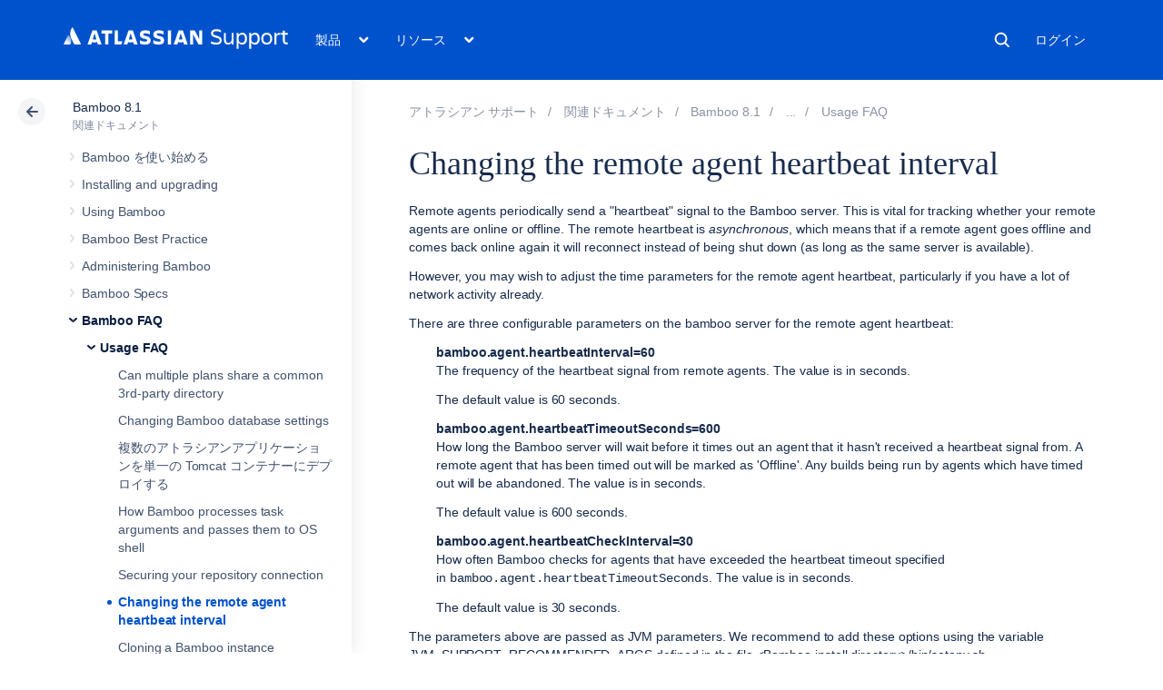

--- FILE ---
content_type: text/javascript; charset=utf-8
request_url: https://cdn.optimizely.com/js/10828395850.js
body_size: 108980
content:
/*! For license information please see client.min.js.LICENSE.txt */
(function(){var __webpack_modules__={7472:function(n,t,e){var i;!function(r,o){"use strict";var u="function",a="undefined",c="object",s="string",f="model",l="name",d="type",h="vendor",v="version",p="architecture",g="console",m="mobile",y="tablet",_="smarttv",b="wearable",w="embedded",E="Amazon",I="Apple",S="ASUS",A="BlackBerry",T="Firefox",k="Google",R="Huawei",x="LG",N="Microsoft",D="Motorola",C="Opera",O="Samsung",P="Sharp",M="Sony",L="Xiaomi",F="Zebra",V="Facebook",j=function(n){for(var t={},e=0;e<n.length;e++)t[n[e].toUpperCase()]=n[e];return t},U=function(n,t){return typeof n===s&&-1!==z(t).indexOf(z(n))},z=function(n){return n.toLowerCase()},B=function(n,t){if(typeof n===s)return n=n.replace(/^\s\s*/,""),typeof t===a?n:n.substring(0,350)},q=function(n,t){for(var e,i,r,a,s,f,l=0;l<t.length&&!s;){var d=t[l],h=t[l+1];for(e=i=0;e<d.length&&!s&&d[e];)if(s=d[e++].exec(n))for(r=0;r<h.length;r++)f=s[++i],typeof(a=h[r])===c&&a.length>0?2===a.length?typeof a[1]==u?this[a[0]]=a[1].call(this,f):this[a[0]]=a[1]:3===a.length?typeof a[1]!==u||a[1].exec&&a[1].test?this[a[0]]=f?f.replace(a[1],a[2]):o:this[a[0]]=f?a[1].call(this,f,a[2]):o:4===a.length&&(this[a[0]]=f?a[3].call(this,f.replace(a[1],a[2])):o):this[a]=f||o;l+=2}},G=function(n,t){for(var e in t)if(typeof t[e]===c&&t[e].length>0){for(var i=0;i<t[e].length;i++)if(U(t[e][i],n))return"?"===e?o:e}else if(U(t[e],n))return"?"===e?o:e;return n},H={ME:"4.90","NT 3.11":"NT3.51","NT 4.0":"NT4.0",2e3:"NT 5.0",XP:["NT 5.1","NT 5.2"],Vista:"NT 6.0",7:"NT 6.1",8:"NT 6.2",8.1:"NT 6.3",10:["NT 6.4","NT 10.0"],RT:"ARM"},$={browser:[[/\b(?:crmo|crios)\/([\w\.]+)/i],[v,[l,"Chrome"]],[/edg(?:e|ios|a)?\/([\w\.]+)/i],[v,[l,"Edge"]],[/(opera mini)\/([-\w\.]+)/i,/(opera [mobiletab]{3,6})\b.+version\/([-\w\.]+)/i,/(opera)(?:.+version\/|[\/ ]+)([\w\.]+)/i],[l,v],[/opios[\/ ]+([\w\.]+)/i],[v,[l,"Opera Mini"]],[/\bopr\/([\w\.]+)/i],[v,[l,C]],[/(kindle)\/([\w\.]+)/i,/(lunascape|maxthon|netfront|jasmine|blazer)[\/ ]?([\w\.]*)/i,/(avant |iemobile|slim)(?:browser)?[\/ ]?([\w\.]*)/i,/(ba?idubrowser)[\/ ]?([\w\.]+)/i,/(?:ms|\()(ie) ([\w\.]+)/i,/(flock|rockmelt|midori|epiphany|silk|skyfire|ovibrowser|bolt|iron|vivaldi|iridium|phantomjs|bowser|quark|qupzilla|falkon|rekonq|puffin|brave|whale(?!.+naver)|qqbrowserlite|qq|duckduckgo)\/([-\w\.]+)/i,/(weibo)__([\d\.]+)/i],[l,v],[/(?:\buc? ?browser|(?:juc.+)ucweb)[\/ ]?([\w\.]+)/i],[v,[l,"UCBrowser"]],[/microm.+\bqbcore\/([\w\.]+)/i,/\bqbcore\/([\w\.]+).+microm/i],[v,[l,"WeChat(Win) Desktop"]],[/micromessenger\/([\w\.]+)/i],[v,[l,"WeChat"]],[/konqueror\/([\w\.]+)/i],[v,[l,"Konqueror"]],[/trident.+rv[: ]([\w\.]{1,9})\b.+like gecko/i],[v,[l,"IE"]],[/yabrowser\/([\w\.]+)/i],[v,[l,"Yandex"]],[/(avast|avg)\/([\w\.]+)/i],[[l,/(.+)/,"$1 Secure Browser"],v],[/\bfocus\/([\w\.]+)/i],[v,[l,"Firefox Focus"]],[/\bopt\/([\w\.]+)/i],[v,[l,"Opera Touch"]],[/coc_coc\w+\/([\w\.]+)/i],[v,[l,"Coc Coc"]],[/dolfin\/([\w\.]+)/i],[v,[l,"Dolphin"]],[/coast\/([\w\.]+)/i],[v,[l,"Opera Coast"]],[/miuibrowser\/([\w\.]+)/i],[v,[l,"MIUI Browser"]],[/fxios\/([-\w\.]+)/i],[v,[l,T]],[/\bqihu|(qi?ho?o?|360)browser/i],[[l,"360 Browser"]],[/(oculus|samsung|sailfish|huawei)browser\/([\w\.]+)/i],[[l,/(.+)/,"$1 Browser"],v],[/(comodo_dragon)\/([\w\.]+)/i],[[l,/_/g," "],v],[/(electron)\/([\w\.]+) safari/i,/(tesla)(?: qtcarbrowser|\/(20\d\d\.[-\w\.]+))/i,/m?(qqbrowser|baiduboxapp|2345Explorer)[\/ ]?([\w\.]+)/i],[l,v],[/(metasr)[\/ ]?([\w\.]+)/i,/(lbbrowser)/i,/\[(linkedin)app\]/i],[l],[/((?:fban\/fbios|fb_iab\/fb4a)(?!.+fbav)|;fbav\/([\w\.]+);)/i],[[l,V],v],[/(kakao(?:talk|story))[\/ ]([\w\.]+)/i,/(naver)\(.*?(\d+\.[\w\.]+).*\)/i,/safari (line)\/([\w\.]+)/i,/\b(line)\/([\w\.]+)\/iab/i,/(chromium|instagram)[\/ ]([-\w\.]+)/i],[l,v],[/\bgsa\/([\w\.]+) .*safari\//i],[v,[l,"GSA"]],[/headlesschrome(?:\/([\w\.]+)| )/i],[v,[l,"Chrome Headless"]],[/ wv\).+(chrome)\/([\w\.]+)/i],[[l,"Chrome WebView"],v],[/droid.+ version\/([\w\.]+)\b.+(?:mobile safari|safari)/i],[v,[l,"Android Browser"]],[/(chrome|omniweb|arora|[tizenoka]{5} ?browser)\/v?([\w\.]+)/i],[l,v],[/version\/([\w\.\,]+) .*mobile\/\w+ (safari)/i],[v,[l,"Mobile Safari"]],[/version\/([\w(\.|\,)]+) .*(mobile ?safari|safari)/i],[v,l],[/webkit.+?(mobile ?safari|safari)(\/[\w\.]+)/i],[l,[v,G,{"1.0":"/8",1.2:"/1",1.3:"/3","2.0":"/412","2.0.2":"/416","2.0.3":"/417","2.0.4":"/419","?":"/"}]],[/(webkit|khtml)\/([\w\.]+)/i],[l,v],[/(navigator|netscape\d?)\/([-\w\.]+)/i],[[l,"Netscape"],v],[/mobile vr; rv:([\w\.]+)\).+firefox/i],[v,[l,"Firefox Reality"]],[/ekiohf.+(flow)\/([\w\.]+)/i,/(swiftfox)/i,/(icedragon|iceweasel|camino|chimera|fennec|maemo browser|minimo|conkeror|klar)[\/ ]?([\w\.\+]+)/i,/(seamonkey|k-meleon|icecat|iceape|firebird|phoenix|palemoon|basilisk|waterfox)\/([-\w\.]+)$/i,/(firefox)\/([\w\.]+)/i,/(mozilla)\/([\w\.]+) .+rv\:.+gecko\/\d+/i,/(polaris|lynx|dillo|icab|doris|amaya|w3m|netsurf|sleipnir|obigo|mosaic|(?:go|ice|up)[\. ]?browser)[-\/ ]?v?([\w\.]+)/i,/(links) \(([\w\.]+)/i,/panasonic;(viera)/i],[l,v],[/(cobalt)\/([\w\.]+)/i],[l,[v,/master.|lts./,""]]],cpu:[[/(?:(amd|x(?:(?:86|64)[-_])?|wow|win)64)[;\)]/i],[[p,"amd64"]],[/(ia32(?=;))/i],[[p,z]],[/((?:i[346]|x)86)[;\)]/i],[[p,"ia32"]],[/\b(aarch64|arm(v?8e?l?|_?64))\b/i],[[p,"arm64"]],[/\b(arm(?:v[67])?ht?n?[fl]p?)\b/i],[[p,"armhf"]],[/windows (ce|mobile); ppc;/i],[[p,"arm"]],[/((?:ppc|powerpc)(?:64)?)(?: mac|;|\))/i],[[p,/ower/,"",z]],[/(sun4\w)[;\)]/i],[[p,"sparc"]],[/((?:avr32|ia64(?=;))|68k(?=\))|\barm(?=v(?:[1-7]|[5-7]1)l?|;|eabi)|(?=atmel )avr|(?:irix|mips|sparc)(?:64)?\b|pa-risc)/i],[[p,z]]],device:[[/\b(sch-i[89]0\d|shw-m380s|sm-[ptx]\w{2,4}|gt-[pn]\d{2,4}|sgh-t8[56]9|nexus 10)/i],[f,[h,O],[d,y]],[/\b((?:s[cgp]h|gt|sm)-\w+|sc[g-]?[\d]+a?|galaxy nexus)/i,/samsung[- ]([-\w]+)/i,/sec-(sgh\w+)/i],[f,[h,O],[d,m]],[/\((ip(?:hone|od)[\w ]*);/i],[f,[h,I],[d,m]],[/\((ipad);[-\w\),; ]+apple/i,/applecoremedia\/[\w\.]+ \((ipad)/i,/\b(ipad)\d\d?,\d\d?[;\]].+ios/i],[f,[h,I],[d,y]],[/(macintosh);/i],[f,[h,I]],[/\b(sh-?[altvz]?\d\d[a-ekm]?)/i],[f,[h,P],[d,m]],[/\b((?:ag[rs][23]?|bah2?|sht?|btv)-a?[lw]\d{2})\b(?!.+d\/s)/i],[f,[h,R],[d,y]],[/(?:huawei|honor)([-\w ]+)[;\)]/i,/\b(nexus 6p|\w{2,4}e?-[atu]?[ln][\dx][012359c][adn]?)\b(?!.+d\/s)/i],[f,[h,R],[d,m]],[/\b(poco[\w ]+)(?: bui|\))/i,/\b; (\w+) build\/hm\1/i,/\b(hm[-_ ]?note?[_ ]?(?:\d\w)?) bui/i,/\b(redmi[\-_ ]?(?:note|k)?[\w_ ]+)(?: bui|\))/i,/\b(mi[-_ ]?(?:a\d|one|one[_ ]plus|note lte|max|cc)?[_ ]?(?:\d?\w?)[_ ]?(?:plus|se|lite)?)(?: bui|\))/i],[[f,/_/g," "],[h,L],[d,m]],[/\b(mi[-_ ]?(?:pad)(?:[\w_ ]+))(?: bui|\))/i],[[f,/_/g," "],[h,L],[d,y]],[/; (\w+) bui.+ oppo/i,/\b(cph[12]\d{3}|p(?:af|c[al]|d\w|e[ar])[mt]\d0|x9007|a101op)\b/i],[f,[h,"OPPO"],[d,m]],[/vivo (\w+)(?: bui|\))/i,/\b(v[12]\d{3}\w?[at])(?: bui|;)/i],[f,[h,"Vivo"],[d,m]],[/\b(rmx[12]\d{3})(?: bui|;|\))/i],[f,[h,"Realme"],[d,m]],[/\b(milestone|droid(?:[2-4x]| (?:bionic|x2|pro|razr))?:?( 4g)?)\b[\w ]+build\//i,/\bmot(?:orola)?[- ](\w*)/i,/((?:moto[\w\(\) ]+|xt\d{3,4}|nexus 6)(?= bui|\)))/i],[f,[h,D],[d,m]],[/\b(mz60\d|xoom[2 ]{0,2}) build\//i],[f,[h,D],[d,y]],[/((?=lg)?[vl]k\-?\d{3}) bui| 3\.[-\w; ]{10}lg?-([06cv9]{3,4})/i],[f,[h,x],[d,y]],[/(lm(?:-?f100[nv]?|-[\w\.]+)(?= bui|\))|nexus [45])/i,/\blg[-e;\/ ]+((?!browser|netcast|android tv)\w+)/i,/\blg-?([\d\w]+) bui/i],[f,[h,x],[d,m]],[/(ideatab[-\w ]+)/i,/lenovo ?(s[56]000[-\w]+|tab(?:[\w ]+)|yt[-\d\w]{6}|tb[-\d\w]{6})/i],[f,[h,"Lenovo"],[d,y]],[/(?:maemo|nokia).*(n900|lumia \d+)/i,/nokia[-_ ]?([-\w\.]*)/i],[[f,/_/g," "],[h,"Nokia"],[d,m]],[/(pixel c)\b/i],[f,[h,k],[d,y]],[/droid.+; (pixel[\daxl ]{0,6})(?: bui|\))/i],[f,[h,k],[d,m]],[/droid.+ (a?\d[0-2]{2}so|[c-g]\d{4}|so[-gl]\w+|xq-a\w[4-7][12])(?= bui|\).+chrome\/(?![1-6]{0,1}\d\.))/i],[f,[h,M],[d,m]],[/sony tablet [ps]/i,/\b(?:sony)?sgp\w+(?: bui|\))/i],[[f,"Xperia Tablet"],[h,M],[d,y]],[/ (kb2005|in20[12]5|be20[12][59])\b/i,/(?:one)?(?:plus)? (a\d0\d\d)(?: b|\))/i],[f,[h,"OnePlus"],[d,m]],[/(alexa)webm/i,/(kf[a-z]{2}wi)( bui|\))/i,/(kf[a-z]+)( bui|\)).+silk\//i],[f,[h,E],[d,y]],[/((?:sd|kf)[0349hijorstuw]+)( bui|\)).+silk\//i],[[f,/(.+)/g,"Fire Phone $1"],[h,E],[d,m]],[/(playbook);[-\w\),; ]+(rim)/i],[f,h,[d,y]],[/\b((?:bb[a-f]|st[hv])100-\d)/i,/\(bb10; (\w+)/i],[f,[h,A],[d,m]],[/(?:\b|asus_)(transfo[prime ]{4,10} \w+|eeepc|slider \w+|nexus 7|padfone|p00[cj])/i],[f,[h,S],[d,y]],[/ (z[bes]6[027][012][km][ls]|zenfone \d\w?)\b/i],[f,[h,S],[d,m]],[/(nexus 9)/i],[f,[h,"HTC"],[d,y]],[/(htc)[-;_ ]{1,2}([\w ]+(?=\)| bui)|\w+)/i,/(zte)[- ]([\w ]+?)(?: bui|\/|\))/i,/(alcatel|geeksphone|nexian|panasonic(?!(?:;|\.))|sony(?!-bra))[-_ ]?([-\w]*)/i],[h,[f,/_/g," "],[d,m]],[/droid.+; ([ab][1-7]-?[0178a]\d\d?)/i],[f,[h,"Acer"],[d,y]],[/droid.+; (m[1-5] note) bui/i,/\bmz-([-\w]{2,})/i],[f,[h,"Meizu"],[d,m]],[/(blackberry|benq|palm(?=\-)|sonyericsson|acer|asus|dell|meizu|motorola|polytron)[-_ ]?([-\w]*)/i,/(hp) ([\w ]+\w)/i,/(asus)-?(\w+)/i,/(microsoft); (lumia[\w ]+)/i,/(lenovo)[-_ ]?([-\w]+)/i,/(jolla)/i,/(oppo) ?([\w ]+) bui/i],[h,f,[d,m]],[/(kobo)\s(ereader|touch)/i,/(archos) (gamepad2?)/i,/(hp).+(touchpad(?!.+tablet)|tablet)/i,/(kindle)\/([\w\.]+)/i,/(nook)[\w ]+build\/(\w+)/i,/(dell) (strea[kpr\d ]*[\dko])/i,/(le[- ]+pan)[- ]+(\w{1,9}) bui/i,/(trinity)[- ]*(t\d{3}) bui/i,/(gigaset)[- ]+(q\w{1,9}) bui/i,/(vodafone) ([\w ]+)(?:\)| bui)/i],[h,f,[d,y]],[/(surface duo)/i],[f,[h,N],[d,y]],[/droid [\d\.]+; (fp\du?)(?: b|\))/i],[f,[h,"Fairphone"],[d,m]],[/(u304aa)/i],[f,[h,"AT&T"],[d,m]],[/\bsie-(\w*)/i],[f,[h,"Siemens"],[d,m]],[/\b(rct\w+) b/i],[f,[h,"RCA"],[d,y]],[/\b(venue[\d ]{2,7}) b/i],[f,[h,"Dell"],[d,y]],[/\b(q(?:mv|ta)\w+) b/i],[f,[h,"Verizon"],[d,y]],[/\b(?:barnes[& ]+noble |bn[rt])([\w\+ ]*) b/i],[f,[h,"Barnes & Noble"],[d,y]],[/\b(tm\d{3}\w+) b/i],[f,[h,"NuVision"],[d,y]],[/\b(k88) b/i],[f,[h,"ZTE"],[d,y]],[/\b(nx\d{3}j) b/i],[f,[h,"ZTE"],[d,m]],[/\b(gen\d{3}) b.+49h/i],[f,[h,"Swiss"],[d,m]],[/\b(zur\d{3}) b/i],[f,[h,"Swiss"],[d,y]],[/\b((zeki)?tb.*\b) b/i],[f,[h,"Zeki"],[d,y]],[/\b([yr]\d{2}) b/i,/\b(dragon[- ]+touch |dt)(\w{5}) b/i],[[h,"Dragon Touch"],f,[d,y]],[/\b(ns-?\w{0,9}) b/i],[f,[h,"Insignia"],[d,y]],[/\b((nxa|next)-?\w{0,9}) b/i],[f,[h,"NextBook"],[d,y]],[/\b(xtreme\_)?(v(1[045]|2[015]|[3469]0|7[05])) b/i],[[h,"Voice"],f,[d,m]],[/\b(lvtel\-)?(v1[12]) b/i],[[h,"LvTel"],f,[d,m]],[/\b(ph-1) /i],[f,[h,"Essential"],[d,m]],[/\b(v(100md|700na|7011|917g).*\b) b/i],[f,[h,"Envizen"],[d,y]],[/\b(trio[-\w\. ]+) b/i],[f,[h,"MachSpeed"],[d,y]],[/\btu_(1491) b/i],[f,[h,"Rotor"],[d,y]],[/(shield[\w ]+) b/i],[f,[h,"Nvidia"],[d,y]],[/(sprint) (\w+)/i],[h,f,[d,m]],[/(kin\.[onetw]{3})/i],[[f,/\./g," "],[h,N],[d,m]],[/droid.+; (cc6666?|et5[16]|mc[239][23]x?|vc8[03]x?)\)/i],[f,[h,F],[d,y]],[/droid.+; (ec30|ps20|tc[2-8]\d[kx])\)/i],[f,[h,F],[d,m]],[/smart-tv.+(samsung)/i],[h,[d,_]],[/hbbtv.+maple;(\d+)/i],[[f,/^/,"SmartTV"],[h,O],[d,_]],[/(nux; netcast.+smarttv|lg (netcast\.tv-201\d|android tv))/i],[[h,x],[d,_]],[/(apple) ?tv/i],[h,[f,"Apple TV"],[d,_]],[/crkey/i],[[f,"Chromecast"],[h,k],[d,_]],[/droid.+aft(\w)( bui|\))/i],[f,[h,E],[d,_]],[/\(dtv[\);].+(aquos)/i,/(aquos-tv[\w ]+)\)/i],[f,[h,P],[d,_]],[/(bravia[\w ]+)( bui|\))/i],[f,[h,M],[d,_]],[/(mitv-\w{5}) bui/i],[f,[h,L],[d,_]],[/Hbbtv.*(technisat) (.*);/i],[h,f,[d,_]],[/\b(roku)[\dx]*[\)\/]((?:dvp-)?[\d\.]*)/i,/hbbtv\/\d+\.\d+\.\d+ +\([\w\+ ]*; *([\w\d][^;]*);([^;]*)/i],[[h,B],[f,B],[d,_]],[/\b(android tv|smart[- ]?tv|opera tv|tv; rv:)\b/i],[[d,_]],[/(ouya)/i,/(nintendo) ([wids3utch]+)/i],[h,f,[d,g]],[/droid.+; (shield) bui/i],[f,[h,"Nvidia"],[d,g]],[/(playstation [345portablevi]+)/i],[f,[h,M],[d,g]],[/\b(xbox(?: one)?(?!; xbox))[\); ]/i],[f,[h,N],[d,g]],[/((pebble))app/i],[h,f,[d,b]],[/droid.+; (glass) \d/i],[f,[h,k],[d,b]],[/droid.+; (wt63?0{2,3})\)/i],[f,[h,F],[d,b]],[/(quest( 2| pro)?)/i],[f,[h,V],[d,b]],[/(tesla)(?: qtcarbrowser|\/[-\w\.]+)/i],[h,[d,w]],[/droid .+?; ([^;]+?)(?: bui|\) applew).+? mobile safari/i],[f,[d,m]],[/droid .+?; ([^;]+?)(?: bui|\) applew).+?(?! mobile) safari/i],[f,[d,y]],[/\b((tablet|tab)[;\/]|focus\/\d(?!.+mobile))/i],[[d,y]],[/(phone|mobile(?:[;\/]| [ \w\/\.]*safari)|pda(?=.+windows ce))/i],[[d,m]],[/(android[-\w\. ]{0,9});.+buil/i],[f,[h,"Generic"]]],engine:[[/windows.+ edge\/([\w\.]+)/i],[v,[l,"EdgeHTML"]],[/webkit\/537\.36.+chrome\/(?!27)([\w\.]+)/i],[v,[l,"Blink"]],[/(presto)\/([\w\.]+)/i,/(webkit|trident|netfront|netsurf|amaya|lynx|w3m|goanna)\/([\w\.]+)/i,/ekioh(flow)\/([\w\.]+)/i,/(khtml|tasman|links)[\/ ]\(?([\w\.]+)/i,/(icab)[\/ ]([23]\.[\d\.]+)/i],[l,v],[/rv\:([\w\.]{1,9})\b.+(gecko)/i],[v,l]],os:[[/microsoft (windows) (vista|xp)/i],[l,v],[/(windows) nt 6\.2; (arm)/i,/(windows (?:phone(?: os)?|mobile))[\/ ]?([\d\.\w ]*)/i,/(windows)[\/ ]?([ntce\d\. ]+\w)(?!.+xbox)/i],[l,[v,G,H]],[/(win(?=3|9|n)|win 9x )([nt\d\.]+)/i],[[l,"Windows"],[v,G,H]],[/ip[honead]{2,4}\b(?:.*os ([\w]+) like mac|; opera)/i,/cfnetwork\/.+darwin/i],[[v,/_/g,"."],[l,"iOS"]],[/(mac os x) ?([\w\. ]*)/i,/(macintosh|mac_powerpc\b)(?!.+haiku)/i],[[l,"Mac OS"],[v,/_/g,"."]],[/droid ([\w\.]+)\b.+(android[- ]x86|harmonyos)/i],[v,l],[/(android|webos|qnx|bada|rim tablet os|maemo|meego|sailfish)[-\/ ]?([\w\.]*)/i,/(blackberry)\w*\/([\w\.]*)/i,/(tizen|kaios)[\/ ]([\w\.]+)/i,/\((series40);/i],[l,v],[/\(bb(10);/i],[v,[l,A]],[/(?:symbian ?os|symbos|s60(?=;)|series60)[-\/ ]?([\w\.]*)/i],[v,[l,"Symbian"]],[/mozilla\/[\d\.]+ \((?:mobile|tablet|tv|mobile; [\w ]+); rv:.+ gecko\/([\w\.]+)/i],[v,[l,"Firefox OS"]],[/web0s;.+rt(tv)/i,/\b(?:hp)?wos(?:browser)?\/([\w\.]+)/i],[v,[l,"webOS"]],[/crkey\/([\d\.]+)/i],[v,[l,"Chromecast"]],[/(cros) [\w]+(?:\)| ([\w\.]+)\b)/i],[[l,"Chromium OS"],v],[/panasonic;(viera)/i,/(netrange)mmh/i,/(nettv)\/(\d+\.[\w\.]+)/i,/(nintendo|playstation) ([wids345portablevuch]+)/i,/(xbox); +xbox ([^\);]+)/i,/\b(joli|palm)\b ?(?:os)?\/?([\w\.]*)/i,/(mint)[\/\(\) ]?(\w*)/i,/(mageia|vectorlinux)[; ]/i,/([kxln]?ubuntu|debian|suse|opensuse|gentoo|arch(?= linux)|slackware|fedora|mandriva|centos|pclinuxos|red ?hat|zenwalk|linpus|raspbian|plan 9|minix|risc os|contiki|deepin|manjaro|elementary os|sabayon|linspire)(?: gnu\/linux)?(?: enterprise)?(?:[- ]linux)?(?:-gnu)?[-\/ ]?(?!chrom|package)([-\w\.]*)/i,/(hurd|linux) ?([\w\.]*)/i,/(gnu) ?([\w\.]*)/i,/\b([-frentopcghs]{0,5}bsd|dragonfly)[\/ ]?(?!amd|[ix346]{1,2}86)([\w\.]*)/i,/(haiku) (\w+)/i],[l,v],[/(sunos) ?([\w\.\d]*)/i],[[l,"Solaris"],v],[/((?:open)?solaris)[-\/ ]?([\w\.]*)/i,/(aix) ((\d)(?=\.|\)| )[\w\.])*/i,/\b(beos|os\/2|amigaos|morphos|openvms|fuchsia|hp-ux)/i,/(unix) ?([\w\.]*)/i],[l,v]]},Y=function(n,t){if(typeof n===c&&(t=n,n=o),!(this instanceof Y))return new Y(n,t).getResult();var e=n||(typeof r!==a&&r.navigator&&r.navigator.userAgent?r.navigator.userAgent:""),i=typeof r!==a&&r.navigator&&r.navigator.userAgentData?r.navigator.userAgentData:o,u=t?function(n,t){var e={};for(var i in n)t[i]&&t[i].length%2==0?e[i]=t[i].concat(n[i]):e[i]=n[i];return e}($,t):$;return this.getBrowser=function(){var n,t={};return t.name=o,t.version=o,q.call(t,e,u.browser),t.major=typeof(n=t.version)===s?n.replace(/[^\d\.]/g,"").split(".")[0]:o,t},this.getCPU=function(){var n={};return n.architecture=o,q.call(n,e,u.cpu),n},this.getDevice=function(){var n={};return n.vendor=o,n.model=o,n.type=o,q.call(n,e,u.device),!n.type&&i&&i.mobile&&(n.type=m),n},this.getEngine=function(){var n={};return n.name=o,n.version=o,q.call(n,e,u.engine),n},this.getOS=function(){var n={};return n.name=o,n.version=o,q.call(n,e,u.os),!n.name&&i&&"Unknown"!=i.platform&&(n.name=i.platform.replace(/chrome/i,"Chromium").replace(/mac/i,"Mac ")),n},this.getResult=function(){return{ua:this.getUA(),browser:this.getBrowser(),engine:this.getEngine(),os:this.getOS(),device:this.getDevice(),cpu:this.getCPU()}},this.getUA=function(){return e},this.setUA=function(n){return e=typeof n===s&&n.length>350?B(n,350):n,this},this.setUA(e),this};Y.VERSION="0.7.33",Y.BROWSER=j([l,v,"major"]),Y.CPU=j([p]),Y.DEVICE=j([f,h,d,g,m,_,y,b,w]),Y.ENGINE=Y.OS=j([l,v]),typeof t!==a?(n.exports&&(t=n.exports=Y),t.UAParser=Y):e.amdO?(i=function(){return Y}.call(t,e,t,n))===o||(n.exports=i):typeof r!==a&&(r.UAParser=Y)}("object"==typeof window?window:this)},17:function(n,t,e){var i=e(1828)(),r=e(4969);n.exports=function(n,t){function e(t){if(!(this instanceof e))return new e(t);try{throw new Error(t)}catch(o){o.name=n,this.stack=o.stack}i&&this.stack&&(this.stack=r(this.stack,n,t)),this.message=t||"",this.name=n}return e.prototype=new(t||Error),e.prototype.constructor=e,e.prototype.inspect=function(){return this.message?"["+n+": "+this.message+"]":"["+n+"]"},e.prototype.name=n,e}},4969:function(n){"use strict";n.exports=function(n,t,e){var i=t;return e&&(i+=": "+e),n=i+n.slice(n.indexOf("\n"))}},1828:function(n){"use strict";n.exports=function(){var n=new Error("yep");return!!n.stack&&"Error: yep\n"===n.stack.substr(0,11)}},2951:function(n,t,e){n.exports=function(){"use strict";function n(n){return"function"==typeof n||"object"==typeof n&&null!==n}function t(n){return"function"==typeof n}undefined;var i=Array.isArray?Array.isArray:function(n){return"[object Array]"===Object.prototype.toString.call(n)},r=0,o=undefined,u=undefined,a=function(n,t){b[r]=n,b[r+1]=t,2===(r+=2)&&(u?u(w):I())};function c(n){u=n}function s(n){a=n}var f="undefined"!=typeof window?window:undefined,l=f||{},d=l.MutationObserver||l.WebKitMutationObserver,h="undefined"==typeof self&&"undefined"!=typeof process&&"[object process]"==={}.toString.call(process),v="undefined"!=typeof Uint8ClampedArray&&"undefined"!=typeof importScripts&&"undefined"!=typeof MessageChannel;function p(){return function(){return process.nextTick(w)}}function g(){return void 0!==o?function(){o(w)}:_()}function m(){var n=0,t=new d(w),e=document.createTextNode("");return t.observe(e,{characterData:!0}),function(){e.data=n=++n%2}}function y(){var n=new MessageChannel;return n.port1.onmessage=w,function(){return n.port2.postMessage(0)}}function _(){var n=setTimeout;return function(){return n(w,1)}}var b=new Array(1e3);function w(){for(var n=0;n<r;n+=2)(0,b[n])(b[n+1]),b[n]=undefined,b[n+1]=undefined;r=0}function E(){try{undefined;var n=e(8248);return o=n.runOnLoop||n.runOnContext,g()}catch(t){return _()}}var I=undefined;function S(n,t){var e=arguments,i=this,r=new this.constructor(k);r[T]===undefined&&Q(r);var o,u=i._state;return u?(o=e[u-1],a((function(){return W(u,r,o,i._result)}))):q(i,r,n,t),r}function A(n){var t=this;if(n&&"object"==typeof n&&n.constructor===t)return n;var e=new t(k);return j(e,n),e}I=h?p():d?m():v?y():f===undefined?E():_();var T=Math.random().toString(36).substring(16);function k(){}var R=void 0,x=1,N=2,D=new H;function C(){return new TypeError("You cannot resolve a promise with itself")}function O(){return new TypeError("A promises callback cannot return that same promise.")}function P(n){try{return n.then}catch(t){return D.error=t,D}}function M(n,t,e,i){try{n.call(t,e,i)}catch(r){return r}}function L(n,t,e){a((function(n){var i=!1,r=M(e,t,(function(e){i||(i=!0,t!==e?j(n,e):z(n,e))}),(function(t){i||(i=!0,B(n,t))}),"Settle: "+(n._label||" unknown promise"));!i&&r&&(i=!0,B(n,r))}),n)}function F(n,t){t._state===x?z(n,t._result):t._state===N?B(n,t._result):q(t,undefined,(function(t){return j(n,t)}),(function(t){return B(n,t)}))}function V(n,e,i){e.constructor===n.constructor&&i===S&&e.constructor.resolve===A?F(n,e):i===D?(B(n,D.error),D.error=null):i===undefined?z(n,e):t(i)?L(n,e,i):z(n,e)}function j(t,e){t===e?B(t,C()):n(e)?V(t,e,P(e)):z(t,e)}function U(n){n._onerror&&n._onerror(n._result),G(n)}function z(n,t){n._state===R&&(n._result=t,n._state=x,0!==n._subscribers.length&&a(G,n))}function B(n,t){n._state===R&&(n._state=N,n._result=t,a(U,n))}function q(n,t,e,i){var r=n._subscribers,o=r.length;n._onerror=null,r[o]=t,r[o+x]=e,r[o+N]=i,0===o&&n._state&&a(G,n)}function G(n){var t=n._subscribers,e=n._state;if(0!==t.length){for(var i=undefined,r=undefined,o=n._result,u=0;u<t.length;u+=3)i=t[u],r=t[u+e],i?W(e,i,r,o):r(o);n._subscribers.length=0}}function H(){this.error=null}var $=new H;function Y(n,t){try{return n(t)}catch(e){return $.error=e,$}}function W(n,e,i,r){var o=t(i),u=undefined,a=undefined,c=undefined,s=undefined;if(o){if((u=Y(i,r))===$?(s=!0,a=u.error,u.error=null):c=!0,e===u)return void B(e,O())}else u=r,c=!0;e._state!==R||(o&&c?j(e,u):s?B(e,a):n===x?z(e,u):n===N&&B(e,u))}function K(n,t){try{t((function(t){j(n,t)}),(function(t){B(n,t)}))}catch(e){B(n,e)}}var X=0;function J(){return X++}function Q(n){n[T]=X++,n._state=undefined,n._result=undefined,n._subscribers=[]}function Z(n,t){this._instanceConstructor=n,this.promise=new n(k),this.promise[T]||Q(this.promise),i(t)?(this._input=t,this.length=t.length,this._remaining=t.length,this._result=new Array(this.length),0===this.length?z(this.promise,this._result):(this.length=this.length||0,this._enumerate(),0===this._remaining&&z(this.promise,this._result))):B(this.promise,nn())}function nn(){return new Error("Array Methods must be provided an Array")}function tn(n){return new Z(this,n).promise}function en(n){var t=this;return i(n)?new t((function(e,i){for(var r=n.length,o=0;o<r;o++)t.resolve(n[o]).then(e,i)})):new t((function(n,t){return t(new TypeError("You must pass an array to race."))}))}function rn(n){var t=new this(k);return B(t,n),t}function on(){throw new TypeError("You must pass a resolver function as the first argument to the promise constructor")}function un(){throw new TypeError("Failed to construct 'Promise': Please use the 'new' operator, this object constructor cannot be called as a function.")}function an(n){this[T]=J(),this._result=this._state=undefined,this._subscribers=[],k!==n&&("function"!=typeof n&&on(),this instanceof an?K(this,n):un())}function cn(){var n=undefined;if("undefined"!=typeof e.g)n=e.g;else if("undefined"!=typeof self)n=self;else try{n=Function("return this")()}catch(r){throw new Error("polyfill failed because global object is unavailable in this environment")}var t=n.Promise;if(t){var i=null;try{i=Object.prototype.toString.call(t.resolve())}catch(r){}if("[object Promise]"===i&&!t.cast)return}n.Promise=an}return Z.prototype._enumerate=function(){for(var n=this.length,t=this._input,e=0;this._state===R&&e<n;e++)this._eachEntry(t[e],e)},Z.prototype._eachEntry=function(n,t){var e=this._instanceConstructor,i=e.resolve;if(i===A){var r=P(n);if(r===S&&n._state!==R)this._settledAt(n._state,t,n._result);else if("function"!=typeof r)this._remaining--,this._result[t]=n;else if(e===an){var o=new e(k);V(o,n,r),this._willSettleAt(o,t)}else this._willSettleAt(new e((function(t){return t(n)})),t)}else this._willSettleAt(i(n),t)},Z.prototype._settledAt=function(n,t,e){var i=this.promise;i._state===R&&(this._remaining--,n===N?B(i,e):this._result[t]=e),0===this._remaining&&z(i,this._result)},Z.prototype._willSettleAt=function(n,t){var e=this;q(n,undefined,(function(n){return e._settledAt(x,t,n)}),(function(n){return e._settledAt(N,t,n)}))},an.all=tn,an.race=en,an.resolve=A,an.reject=rn,an._setScheduler=c,an._setAsap=s,an._asap=a,an.prototype={constructor:an,then:S,"catch":function(n){return this.then(null,n)}},an.polyfill=cn,an.Promise=an,an}()},9739:function(n){"use strict";n.exports=function(n){var t,e={};if(!(n instanceof Object)||Array.isArray(n))throw new Error("keyMirror(...): Argument must be an object.");for(t in n)n.hasOwnProperty(t)&&(e[t]=t);return e}},5763:function(n){"use strict";n.exports=function(n,t,e,i){Object.defineProperty(n,t,{get:function(){var n=e.call(this);return Object.defineProperty(this,t,{value:n,enumerable:!!i,writable:!0}),n},set:function(n){return Object.defineProperty(this,t,{value:n,enumerable:!!i,writable:!0}),n},enumerable:!!i,configurable:!0})}},3432:function(n){"use strict";var t=Element.prototype,e=t.matches||t.matchesSelector||t.webkitMatchesSelector||t.mozMatchesSelector||t.msMatchesSelector||t.oMatchesSelector;n.exports=function(n,t){if(e)return e.call(n,t);for(var i=n.parentNode.querySelectorAll(t),r=0;r<i.length;r++)if(i[r]==n)return!0;return!1}},4677:function(n){!function(){function t(n,t){var e,i,r,o,u,a,c,s;for(e=3&n.length,i=n.length-e,r=t,u=3432918353,a=461845907,s=0;s<i;)c=255&n.charCodeAt(s)|(255&n.charCodeAt(++s))<<8|(255&n.charCodeAt(++s))<<16|(255&n.charCodeAt(++s))<<24,++s,r=27492+(65535&(o=5*(65535&(r=(r^=c=(65535&(c=(c=(65535&c)*u+(((c>>>16)*u&65535)<<16)&4294967295)<<15|c>>>17))*a+(((c>>>16)*a&65535)<<16)&4294967295)<<13|r>>>19))+((5*(r>>>16)&65535)<<16)&4294967295))+((58964+(o>>>16)&65535)<<16);switch(c=0,e){case 3:c^=(255&n.charCodeAt(s+2))<<16;case 2:c^=(255&n.charCodeAt(s+1))<<8;case 1:r^=c=(65535&(c=(c=(65535&(c^=255&n.charCodeAt(s)))*u+(((c>>>16)*u&65535)<<16)&4294967295)<<15|c>>>17))*a+(((c>>>16)*a&65535)<<16)&4294967295}return r^=n.length,r=2246822507*(65535&(r^=r>>>16))+((2246822507*(r>>>16)&65535)<<16)&4294967295,r=3266489909*(65535&(r^=r>>>13))+((3266489909*(r>>>16)&65535)<<16)&4294967295,(r^=r>>>16)>>>0}var e=t;e.v2=function(n,t){for(var e,i=n.length,r=t^i,o=0;i>=4;)e=1540483477*(65535&(e=255&n.charCodeAt(o)|(255&n.charCodeAt(++o))<<8|(255&n.charCodeAt(++o))<<16|(255&n.charCodeAt(++o))<<24))+((1540483477*(e>>>16)&65535)<<16),r=1540483477*(65535&r)+((1540483477*(r>>>16)&65535)<<16)^(e=1540483477*(65535&(e^=e>>>24))+((1540483477*(e>>>16)&65535)<<16)),i-=4,++o;switch(i){case 3:r^=(255&n.charCodeAt(o+2))<<16;case 2:r^=(255&n.charCodeAt(o+1))<<8;case 1:r=1540483477*(65535&(r^=255&n.charCodeAt(o)))+((1540483477*(r>>>16)&65535)<<16)}return r=1540483477*(65535&(r^=r>>>13))+((1540483477*(r>>>16)&65535)<<16),(r^=r>>>15)>>>0},e.v3=t,n.exports=e}()},9565:function(n,t,e){n=e.nmd(n),function(){var i,r="Expected a function",o="__lodash_hash_undefined__",u=9007199254740991,a="[object Arguments]",c="[object Array]",s="[object Boolean]",f="[object Date]",l="[object Error]",d="[object Function]",h="[object GeneratorFunction]",v="[object Map]",p="[object Number]",g="[object Object]",m="[object RegExp]",y="[object Set]",_="[object String]",b="[object Symbol]",w="[object WeakMap]",E="[object ArrayBuffer]",I="[object Float32Array]",S="[object Float64Array]",A="[object Int8Array]",T="[object Int16Array]",k="[object Int32Array]",R="[object Uint8Array]",x="[object Uint8ClampedArray]",N="[object Uint16Array]",D="[object Uint32Array]",C=/[&<>"'`]/g,O=RegExp(C.source),P=/\w*$/,M=/^\[object .+?Constructor\]$/,L=/^(?:0|[1-9]\d*)$/,F={};F[I]=F[S]=F[A]=F[T]=F[k]=F[R]=F[x]=F[N]=F[D]=!0,F[a]=F[c]=F[E]=F[s]=F[f]=F[l]=F[d]=F[v]=F[p]=F[g]=F[m]=F[y]=F[_]=F[w]=!1;var V={};V[a]=V[c]=V[E]=V[s]=V[f]=V[I]=V[S]=V[A]=V[T]=V[k]=V[v]=V[p]=V[g]=V[m]=V[y]=V[_]=V[b]=V[R]=V[x]=V[N]=V[D]=!0,V[l]=V[d]=V[w]=!1;var j={"&":"&amp;","<":"&lt;",">":"&gt;",'"':"&quot;","'":"&#39;","`":"&#96;"},U={"function":!0,object:!0},z=U[typeof t]&&t&&!t.nodeType?t:i,B=U.object&&n&&!n.nodeType?n:i,q=B&&B.exports===z?z:i,G=on(z&&B&&"object"==typeof e.g&&e.g),H=on(U[typeof self]&&self),$=on(U[typeof window]&&window),Y=on(U[typeof this]&&this),W=G||$!==(Y&&Y.window)&&$||H||Y||Function("return this")();function K(n,t){return n.set(t[0],t[1]),n}function X(n,t){return n.add(t),n}function J(n,t){return nn(It(n),Se)}function Q(n,t){return!!n.length&&en(n,t,0)>-1}function Z(n,t,e){for(var i=-1,r=n.length;++i<r;)if(e(t,n[i]))return!0;return!1}function nn(n,t){for(var e=-1,i=t.length,r=n.length;++e<i;)n[r+e]=t[e];return n}function tn(n,t,e){for(var r=-1,o=n.length;++r<o;){var u=n[r],a=t(u);if(null!=a&&(c===i?a==a:e(a,c)))var c=a,s=u}return s}function en(n,t,e){if(t!=t)return function(n,t,e){var i=n.length,r=t+(e?0:-1);for(;e?r--:++r<i;){var o=n[r];if(o!=o)return r}return-1}(n,e);for(var i=e-1,r=n.length;++i<r;)if(n[i]===t)return i;return-1}function rn(n,t,e,i,r){return r(n,(function(n,r,o){e=i?(i=!1,n):t(e,n,r,o)})),e}function on(n){return n&&n.Object===Object?n:null}function un(n){return j[n]}function an(n){var t=!1;if(null!=n&&"function"!=typeof n.toString)try{t=!!(n+"")}catch(e){}return t}function cn(n,t){return n="number"==typeof n||L.test(n)?+n:-1,t=null==t?u:t,n>-1&&n%1==0&&n<t}var sn=Array.prototype,fn=Object.prototype,ln=Function.prototype.toString,dn=fn.hasOwnProperty,hn=0,vn=ln.call(Object),pn=fn.toString,gn=W._,mn=RegExp("^"+ln.call(dn).replace(/[\\^$.*+?()[\]{}|]/g,"\\$&").replace(/hasOwnProperty|(function).*?(?=\\\()| for .+?(?=\\\])/g,"$1.*?")+"$"),yn=W.Reflect,_n=W.Symbol,bn=W.Uint8Array,wn=yn?yn.enumerate:i,En=Object.getPrototypeOf,In=Object.getOwnPropertySymbols,Sn=Object.create,An=fn.propertyIsEnumerable,Tn=sn.splice,kn=W.isFinite,Rn=Object.keys,xn=Math.max,Nn=Ct(W,"Map"),Dn=Ct(W,"Set"),Cn=Ct(W,"WeakMap"),On=Ct(Object,"create"),Pn=Nn?ln.call(Nn):"",Mn=Dn?ln.call(Dn):"",Ln=Cn?ln.call(Cn):"",Fn=_n?_n.prototype:i,Vn=Fn?Fn.valueOf:i;function jn(n){if(ae(n)&&!Zt(n)){if(n instanceof Un)return n;if(dn.call(n,"__wrapped__"))return function(n){var t=new Un(n.u,n.l);return t.m=It(n.m),t}(n)}return new Un(n)}function Un(n,t){this.u=n,this.m=[],this.l=!!t}function zn(){}function Bn(n,t){return On?n[t]!==i:dn.call(n,t)}function qn(n){var t=-1,e=n?n.length:0;for(this.clear();++t<e;){var i=n[t];this.set(i[0],i[1])}}function Gn(n){var t=-1,e=n?n.length:0;for(this.I=new qn;++t<e;)this.push(n[t])}function Hn(n,t){var e=n.I;if(Lt(t)){var i=e.I;return("string"==typeof t?i.string:i.hash)[t]===o}return e.has(t)}function $n(n){var t=-1,e=n?n.length:0;for(this.clear();++t<e;){var i=n[t];this.set(i[0],i[1])}}function Yn(n,t){var e=Xn(n,t);return!(e<0)&&(e==n.length-1?n.pop():Tn.call(n,e,1),!0)}function Wn(n,t){var e=Xn(n,t);return e<0?i:n[e][1]}function Kn(n,t){return Xn(n,t)>-1}function Xn(n,t){for(var e=n.length;e--;)if(Xt(n[e][0],t))return e;return-1}function Jn(n,t,e){var i=Xn(n,t);i<0?n.push([t,e]):n[i][1]=e}function Qn(n,t,e,r){return n===i||Xt(n,fn[e])&&!dn.call(r,e)?t:n}function Zn(n,t,e){(e!==i&&!Xt(n[t],e)||"number"==typeof t&&e===i&&!(t in n))&&(n[t]=e)}function nt(n,t,e){var r=n[t];dn.call(n,t)&&Xt(r,e)&&(e!==i||t in n)||(n[t]=e)}function tt(n){return"function"==typeof n?n:Ae}function et(n,t,e,r,o,u,c){var l;if(r&&(l=u?r(n,o,u,c):r(n)),l!==i)return l;if(!ue(n))return n;var w=Zt(n);if(w){if(l=function(n){var t=n.length,e=n.constructor(t);t&&"string"==typeof n[0]&&dn.call(n,"index")&&(e.index=n.index,e.input=n.input);return e}(n),!t)return It(n)}else{var C=Pt(n),O=C==d||C==h;if(ie(n))return function(n,t){if(t)return n.slice();var e=new n.constructor(n.length);return n.copy(e),e}(n,t);if(C==g||C==a||O&&!u){if(an(n))return u?n:{};if(l=function(n){return"function"!=typeof n.constructor||Ft(n)?{}:it(En(n))}(O?{}:n),!t)return l=function(n,t){return n&&Tt(t,_e(t),n)}(l,n),e?Rt(n,l):l}else{if(!V[C])return u?n:{};l=function(n,t,e){var i=n.constructor;switch(t){case E:return At(n);case s:case f:return new i(+n);case I:case S:case A:case T:case k:case R:case x:case N:case D:return function(n,t){var e=t?At(n.buffer):n.buffer;return new n.constructor(e,n.byteOffset,n.length)}(n,e);case v:return function(n){return qt(function(n){var t=-1,e=Array(n.size);return n.forEach((function(n,i){e[++t]=[i,n]})),e}(n),K,new n.constructor)}(n);case p:case _:return new i(n);case m:return function(n){var t=new n.constructor(n.source,P.exec(n));return t.lastIndex=n.lastIndex,t}(n);case y:return qt(function(n){var t=-1,e=Array(n.size);return n.forEach((function(n){e[++t]=n})),e}(o=n),X,new o.constructor);case b:return r=n,Vn?Object(Vn.call(r)):{}}var r;var o}(n,C,t)}}c||(c=new $n);var M=c.get(n);return M||(c.set(n,l),(w?at:lt)(n,(function(i,o){nt(l,o,et(i,t,e,r,o,n,c))})),e&&!w?Rt(n,l):l)}function it(n){return ue(n)?Sn(n):{}}function rt(n,t,e){if("function"!=typeof n)throw new TypeError(r);return setTimeout((function(){n.apply(i,e)}),t)}var ot,ut,at=(ot=lt,function(n,t){if(null==n)return n;if(!ne(n))return ot(n,t);for(var e=n.length,i=ut?e:-1,r=Object(n);(ut?i--:++i<e)&&!1!==t(r[i],i,r););return n});function ct(n,t){var e=[];return at(n,(function(n,i,r){t(n,i,r)&&e.push(n)})),e}function st(n,t,e,i){i||(i=[]);for(var r=-1,o=n.length;++r<o;){var u=n[r];t>0&&te(u)&&(e||Zt(u)||Qt(u))?t>1?st(u,t-1,e,i):nn(i,u):e||(i[i.length]=u)}return i}var ft=function(n){return function(t,e,i){for(var r=-1,o=Object(t),u=i(t),a=u.length;a--;){var c=u[n?a:++r];if(!1===e(o[c],c,o))break}return t}}();function lt(n,t){return n&&ft(n,t,_e)}function dt(n,t){return ct(t,(function(t){return re(n[t])}))}function ht(n,t,e,r,o){return n===t||(null==n||null==t||!ue(n)&&!ae(t)?n!=n&&t!=t:function(n,t,e,r,o,u){var d=Zt(n),h=Zt(t),v=c,y=c;d||(v=(v=pn.call(n))==a?g:v);h||(y=(y=pn.call(t))==a?g:y);var b=v==g&&!an(n),w=y==g&&!an(t),E=v==y;u||(u=[]);var I=zt(u,(function(t){return t[0]===n}));if(I&&I[1])return I[1]==t;if(u.push([n,t]),E&&!b){var S=d||fe(n)?function(n,t,e,r,o,u){var a=-1,c=2&o,s=1&o,f=n.length,l=t.length;if(f!=l&&!(c&&l>f))return!1;var d=!0;for(;++a<f;){var h,v=n[a],p=t[a];if(h!==i){if(h)continue;d=!1;break}if(s){if(!St(t,(function(n){return v===n||e(v,n,r,o,u)}))){d=!1;break}}else if(v!==p&&!e(v,p,r,o,u)){d=!1;break}}return d}(n,t,e,r,o,u):function(n,t,e,i,r,o,u){switch(e){case s:case f:return+n==+t;case l:return n.name==t.name&&n.message==t.message;case p:return n!=+n?t!=+t:n==+t;case m:case _:return n==t+""}return!1}(n,t,v);return u.pop(),S}if(!(2&o)){var A=b&&dn.call(n,"__wrapped__"),T=w&&dn.call(t,"__wrapped__");if(A||T){S=e(A?n.value():n,T?t.value():t,r,o,u);return u.pop(),S}}if(!E)return!1;S=function(n,t,e,r,o,u){var a=2&o,c=_e(n),s=c.length,f=_e(t).length;if(s!=f&&!a)return!1;var l=s;for(;l--;){var d=c[l];if(!(a?d in t:dn.call(t,d)))return!1}var h=!0,v=a;for(;++l<s;){var p,g=n[d=c[l]],m=t[d];if(!(p===i?g===m||e(g,m,r,o,u):p)){h=!1;break}v||(v="constructor"==d)}if(h&&!v){var y=n.constructor,_=t.constructor;y==_||!("constructor"in n)||!("constructor"in t)||"function"==typeof y&&y instanceof y&&"function"==typeof _&&_ instanceof _||(h=!1)}return h}(n,t,e,r,o,u);return u.pop(),S}(n,t,ht,e,r,o))}function vt(n){var t=typeof n;return"function"==t?n:null==n?Ae:("object"==t?mt:wt)(n)}function pt(n){n=null==n?n:Object(n);var t=[];for(var e in n)t.push(e);return t}function gt(n,t){var e=-1,i=ne(n)?Array(n.length):[];return at(n,(function(n,r,o){i[++e]=t(n,r,o)})),i}function mt(n){var t=_e(n);return function(e){var r=t.length;if(null==e)return!r;for(e=Object(e);r--;){var o=t[r];if(!(o in e)||!ht(n[o],e[o],i,3))return!1}return!0}}function yt(n,t,e,r,o){if(n!==t){var u=Zt(t)||fe(t)?i:be(t);at(u||t,(function(a,c){if(u&&(a=t[c=a]),ue(a))o||(o=new $n),function(n,t,e,r,o,u,a){var c=n[e],s=t[e],f=a.get(s);if(f)return void Zn(n,e,f);var l=u?u(c,s,e+"",n,t,a):i,d=l===i;d&&(l=s,Zt(s)||fe(s)?Zt(c)?l=c:te(c)?l=It(c):(d=!1,l=et(s,!u)):function(n){if(!ae(n)||pn.call(n)!=g||an(n))return!1;var t=En(n);if(null===t)return!0;var e=t.constructor;return"function"==typeof e&&e instanceof e&&ln.call(e)==vn}(s)||Qt(s)?Qt(c)?l=Tt(h=c,be(h)):!ue(c)||r&&re(c)?(d=!1,l=et(s,!u)):l=c:d=!1);var h;a.set(s,l),d&&o(l,s,r,u,a);a["delete"](s),Zn(n,e,l)}(n,t,c,e,yt,r,o);else{var s=r?r(n[c],a,c+"",n,t,o):i;s===i&&(s=a),Zn(n,c,s)}}))}}function _t(n,t){return n=Object(n),qt(t,(function(t,e){return e in n&&(t[e]=n[e]),t}),{})}function bt(n,t){var e={};return function(n,t){null==n||ft(n,t,be)}(n,(function(n,i){t(n,i)&&(e[i]=n)})),e}function wt(n){return function(t){return null==t?i:t[n]}}function Et(n,t,e){var i=-1,r=n.length;t<0&&(t=-t>r?0:r+t),(e=e>r?r:e)<0&&(e+=r),r=t>e?0:e-t>>>0,t>>>=0;for(var o=Array(r);++i<r;)o[i]=n[i+t];return o}function It(n){return Et(n,0,n.length)}function St(n,t){var e;return at(n,(function(n,i,r){return!(e=t(n,i,r))})),!!e}function At(n){var t=new n.constructor(n.byteLength);return new bn(t).set(new bn(n)),t}wn&&!An.call({valueOf:1},"valueOf")&&(pt=function(n){return function(n){for(var t,e=[];!(t=n.next()).done;)e.push(t.value);return e}(wn(n))});var Tt=kt;function kt(n,t,e,i){e||(e={});for(var r=-1,o=t.length;++r<o;){var u=t[r];nt(e,u,i?i(e[u],n[u],u,e,n):n[u])}return e}function Rt(n,t){return Tt(n,Ot(n),t)}function xt(n){return Kt((function(t,e){var r=-1,o=e.length,u=o>1?e[o-1]:i;for(u="function"==typeof u?(o--,u):i,t=Object(t);++r<o;){var a=e[r];a&&n(t,a,r,u)}return t}))}function Nt(n,t,e,i){if("function"!=typeof n)throw new TypeError(r);var o=1&t,u=function(n){return function(){var t=arguments,e=it(n.prototype),i=n.apply(e,t);return ue(i)?i:e}}(n);return function a(){for(var t=-1,r=arguments.length,c=-1,s=i.length,f=Array(s+r),l=this&&this!==W&&this instanceof a?u:n;++c<s;)f[c]=i[c];for(;r--;)f[c++]=arguments[++t];return l.apply(o?e:this,f)}}var Dt=wt("length");function Ct(n,t){var e=n[t];return function(n){if(null==n)return!1;if(re(n))return mn.test(ln.call(n));return ae(n)&&(an(n)?mn:M).test(n)}(e)?e:i}var Ot=In||function(){return[]};function Pt(n){return pn.call(n)}function Mt(n){var t=n?n.length:i;return oe(t)&&(Zt(n)||se(n)||Qt(n))?function(n,t){for(var e=-1,i=Array(n);++e<n;)i[e]=t(e);return i}(t,String):null}function Lt(n){var t=typeof n;return"number"==t||"boolean"==t||"string"==t&&"__proto__"!=n||null==n}function Ft(n){var t=n&&n.constructor;return n===("function"==typeof t&&t.prototype||fn)}(Nn&&Pt(new Nn)!=v||Dn&&Pt(new Dn)!=y||Cn&&Pt(new Cn)!=w)&&(Pt=function(n){var t=pn.call(n),e=t==g?n.constructor:null,i="function"==typeof e?ln.call(e):"";if(i)switch(i){case Pn:return v;case Mn:return y;case Ln:return w}return t});var Vt=Kt((function(n,t){return Zt(n)||(n=null==n?[]:[Object(n)]),t=st(t,1),J(n)}));function jt(n){return n?n[0]:i}function Ut(n){var t=jn(n);return t.l=!0,t}function zt(n,t){return function(n,t,e,i){var r;return e(n,(function(n,e,o){if(t(n,e,o))return r=i?e:n,!1})),r}(n,vt(t),at)}function Bt(n,t){return at(n,tt(t))}function qt(n,t,e){return rn(n,vt(t),e,arguments.length<3,at)}function Gt(n,t){var e;if("function"!=typeof t)throw new TypeError(r);return n=de(n),function(){return--n>0&&(e=t.apply(this,arguments)),n<=1&&(t=i),e}}var Ht=Kt((function(n,t,e){return Nt(n,33,t,e)})),$t=Kt((function(n,t){return rt(n,1,t)})),Yt=Kt((function(n,t,e){return rt(n,he(t)||0,e)}));var Wt=Kt((function(n,t){return Nt(n,32,i,t)}));function Kt(n,t){if("function"!=typeof n)throw new TypeError(r);return t=xn(t===i?n.length-1:de(t),0),function(){for(var e=arguments,i=-1,r=xn(e.length-t,0),o=Array(r);++i<r;)o[i]=e[t+i];var u=Array(t+1);for(i=-1;++i<t;)u[i]=e[i];return u[t]=o,n.apply(this,u)}}function Xt(n,t){return n===t||n!=n&&t!=t}function Jt(n,t){return n>t}function Qt(n){return te(n)&&dn.call(n,"callee")&&(!An.call(n,"callee")||pn.call(n)==a)}var Zt=Array.isArray;function ne(n){return null!=n&&oe(Dt(n))&&!re(n)}function te(n){return ae(n)&&ne(n)}var ee,ie=(ee=!1,function(){return ee});function re(n){var t=ue(n)?pn.call(n):"";return t==d||t==h}function oe(n){return"number"==typeof n&&n>-1&&n%1==0&&n<=u}function ue(n){var t=typeof n;return!!n&&("object"==t||"function"==t)}function ae(n){return!!n&&"object"==typeof n}function ce(n){return"number"==typeof n||ae(n)&&pn.call(n)==p}function se(n){return"string"==typeof n||!Zt(n)&&ae(n)&&pn.call(n)==_}function fe(n){return ae(n)&&oe(n.length)&&!!F[pn.call(n)]}function le(n,t){return n<t}var de=Number,he=Number;function ve(n){return"string"==typeof n?n:null==n?"":n+""}var pe=xt((function(n,t){Tt(t,_e(t),n)})),ge=xt((function(n,t){Tt(t,be(t),n)})),me=xt((function(n,t,e,i){kt(t,be(t),n,i)}));var ye=Kt((function(n){return n.push(i,Qn),me.apply(i,n)}));function _e(n){var t=Ft(n);if(!t&&!ne(n))return function(n){return Rn(Object(n))}(n);var e=Mt(n),i=!!e,r=e||[],o=r.length;for(var u in n)!dn.call(n,u)||i&&("length"==u||cn(u,o))||t&&"constructor"==u||r.push(u);return r}function be(n){for(var t=-1,e=Ft(n),i=pt(n),r=i.length,o=Mt(n),u=!!o,a=o||[],c=a.length;++t<r;){var s=i[t];u&&("length"==s||cn(s,c))||"constructor"==s&&(e||!dn.call(n,s))||a.push(s)}return a}var we=xt((function(n,t,e){yt(n,t,e)})),Ee=Kt((function(n,t){return null==n?{}:(t=gt(st(t,1),String),_t(n,function(n,t,e,i){var r,o=-1,u=Q,a=!0,c=n.length,s=[],f=t.length;if(!c)return s;e&&(t=gt(t,(r=e,function(n){return r(n)}))),i?(u=Z,a=!1):t.length>=200&&(u=Hn,a=!1,t=new Gn(t));n:for(;++o<c;){var l=n[o],d=e?e(l):l;if(a&&d==d){for(var h=f;h--;)if(t[h]===d)continue n;s.push(l)}else u(t,d,i)||s.push(l)}return s}(be(n),t)))}));var Ie=Kt((function(n,t){return null==n?{}:_t(n,st(t,1))}));function Se(n){return n?function(n,t){return gt(t,(function(t){return n[t]}))}(n,_e(n)):[]}function Ae(n){return n}var Te,ke=vt;function Re(n,t,e){var i=_e(t),r=dt(t,i);null!=e||ue(t)&&(r.length||!i.length)||(e=t,t=n,n=this,r=dt(t,_e(t)));var o=!ue(e)||!("chain"in e)||e.chain,u=re(n);return at(r,(function(e){var i=t[e];n[e]=i,u&&(n.prototype[e]=function(){var t=this.l;if(o||t){var e=n(this.u),r=e.m=It(this.m);return r.push({func:i,args:arguments,thisArg:n}),e.l=t,e}return i.apply(n,nn([this.value()],arguments))})})),n}Un.prototype=it(jn.prototype),Un.prototype.constructor=Un,zn.prototype=On?On(null):fn,qn.prototype.clear=function(){this.I={hash:new zn,map:Nn?new Nn:[],string:new zn}},qn.prototype["delete"]=function(n){var t=this.I;return Lt(n)?function(n,t){return Bn(n,t)&&delete n[t]}("string"==typeof n?t.string:t.hash,n):Nn?t.map["delete"](n):Yn(t.map,n)},qn.prototype.get=function(n){var t=this.I;return Lt(n)?function(n,t){if(On){var e=n[t];return e===o?i:e}return dn.call(n,t)?n[t]:i}("string"==typeof n?t.string:t.hash,n):Nn?t.map.get(n):Wn(t.map,n)},qn.prototype.has=function(n){var t=this.I;return Lt(n)?Bn("string"==typeof n?t.string:t.hash,n):Nn?t.map.has(n):Kn(t.map,n)},qn.prototype.set=function(n,t){var e=this.I;return Lt(n)?function(n,t,e){n[t]=On&&e===i?o:e}("string"==typeof n?e.string:e.hash,n,t):Nn?e.map.set(n,t):Jn(e.map,n,t),this},Gn.prototype.push=function(n){var t=this.I;if(Lt(n)){var e=t.I;("string"==typeof n?e.string:e.hash)[n]=o}else t.set(n,o)},$n.prototype.clear=function(){this.I={array:[],map:null}},$n.prototype["delete"]=function(n){var t=this.I,e=t.array;return e?Yn(e,n):t.map["delete"](n)},$n.prototype.get=function(n){var t=this.I,e=t.array;return e?Wn(e,n):t.map.get(n)},$n.prototype.has=function(n){var t=this.I,e=t.array;return e?Kn(e,n):t.map.has(n)},$n.prototype.set=function(n,t){var e=this.I,i=e.array;i&&(i.length<199?Jn(i,n,t):(e.array=null,e.map=new qn(i)));var r=e.map;return r&&r.set(n,t),this},jn.assign=pe,jn.assignIn=ge,jn.before=Gt,jn.bind=Ht,jn.chain=Ut,jn.compact=function(n){return ct(n,Boolean)},jn.concat=Vt,jn.create=function(n,t){var e=it(n);return t?pe(e,t):e},jn.defaults=ye,jn.defer=$t,jn.delay=Yt,jn.filter=function(n,t){return ct(n,vt(t))},jn.flatten=function(n){return(n?n.length:0)?st(n,1):[]},jn.flattenDeep=function(n){return(n?n.length:0)?st(n,Infinity):[]},jn.iteratee=ke,jn.keys=_e,jn.map=function(n,t){return gt(n,vt(t))},jn.mapValues=function(n,t){var e={};return t=vt(t),lt(n,(function(n,i,r){e[i]=t(n,i,r)})),e},jn.matches=function(n){return mt(pe({},n))},jn.merge=we,jn.mixin=Re,jn.negate=function(n){if("function"!=typeof n)throw new TypeError(r);return function(){return!n.apply(this,arguments)}},jn.omit=Ee,jn.omitBy=function(n,t){return t=vt(t),bt(n,(function(n,e){return!t(n,e)}))},jn.once=function(n){return Gt(2,n)},jn.partial=Wt,jn.pick=Ie,jn.pickBy=function(n,t){return null==n?{}:bt(n,vt(t))},jn.slice=function(n,t,e){var r=n?n.length:0;return t=null==t?0:+t,e=e===i?r:+e,r?Et(n,t,e):[]},jn.sortBy=function(n,t){var e=0;return t=vt(t),gt(gt(n,(function(n,i,r){return{value:n,index:e++,criteria:t(n,i,r)}})).sort((function(n,t){return function(n,t){if(n!==t){var e=null===n,r=n===i,o=n==n,u=null===t,a=t===i,c=t==t;if(n>t&&!u||!o||e&&!a&&c||r&&c)return 1;if(n<t&&!e||!c||u&&!r&&o||a&&o)return-1}return 0}(n.criteria,t.criteria)||n.index-t.index})),wt("value"))},jn.tap=function(n,t){return t(n),n},jn.thru=function(n,t){return t(n)},jn.toArray=function(n){return ne(n)?n.length?It(n):[]:Se(n)},jn.values=Se,jn.extend=ge,Re(jn,jn),jn.clone=function(n){return ue(n)?Zt(n)?It(n):Tt(n,_e(n)):n},jn.cloneDeep=function(n){return et(n,!0,!0)},jn.escape=function(n){return(n=ve(n))&&O.test(n)?n.replace(C,un):n},jn.every=function(n,t,e){return function(n,t){var e=!0;return at(n,(function(n,i,r){return e=!!t(n,i,r)})),e}(n,vt(t=e?i:t))},jn.find=zt,jn.findIndex=function(n,t){return n&&n.length?function(n,t,e){for(var i=n.length,r=e?i:-1;e?r--:++r<i;)if(t(n[r],r,n))return r;return-1}(n,vt(t)):-1},jn.forEach=Bt,jn.forOwn=function(n,t){return n&&lt(n,tt(t))},jn.has=function(n,t){return null!=n&&dn.call(n,t)},jn.head=jt,jn.identity=Ae,jn.includes=function(n,t,e,i){n=ne(n)?n:Se(n),e=e&&!i?de(e):0;var r=n.length;return e<0&&(e=xn(r+e,0)),se(n)?e<=r&&n.indexOf(t,e)>-1:!!r&&en(n,t,e)>-1},jn.indexOf=function(n,t,e){for(var i=n?n.length:0,r=((e="number"==typeof e?e<0?xn(i+e,0):e:0)||0)-1,o=t==t;++r<i;){var u=n[r];if(o?u===t:u!=u)return r}return-1},jn.isArguments=Qt,jn.isArray=Zt,jn.isBoolean=function(n){return!0===n||!1===n||ae(n)&&pn.call(n)==s},jn.isDate=function(n){return ae(n)&&pn.call(n)==f},jn.isEmpty=function(n){if(ne(n)&&(Zt(n)||se(n)||re(n.splice)||Qt(n)))return!n.length;for(var t in n)if(dn.call(n,t))return!1;return!0},jn.isEqual=function(n,t){return ht(n,t)},jn.isFinite=function(n){return"number"==typeof n&&kn(n)},jn.isFunction=re,jn.isNaN=function(n){return ce(n)&&n!=+n},jn.isNull=function(n){return null===n},jn.isNumber=ce,jn.isObject=ue,jn.isRegExp=function(n){return ue(n)&&pn.call(n)==m},jn.isString=se,jn.isUndefined=function(n){return n===i},jn.last=function(n){var t=n?n.length:0;return t?n[t-1]:i},jn.max=function(n){return n&&n.length?tn(n,Ae,Jt):i},jn.min=function(n){return n&&n.length?tn(n,Ae,le):i},jn.noConflict=function(){return W._===this&&(W._=gn),this},jn.noop=function(){},jn.reduce=qt,jn.result=function(n,t,e){var r=null==n?i:n[t];return r===i&&(r=e),re(r)?r.call(n):r},jn.size=function(n){return null==n?0:(n=ne(n)?n:_e(n)).length},jn.some=function(n,t,e){return St(n,vt(t=e?i:t))},jn.uniqueId=function(n){var t=++hn;return ve(n)+t},jn.each=Bt,jn.first=jt,Re(jn,(Te={},lt(jn,(function(n,t){dn.call(jn.prototype,t)||(Te[t]=n)})),Te),{chain:!1}),jn.VERSION="4.6.1",at(["pop","join","replace","reverse","split","push","shift","sort","splice","unshift"],(function(n){var t=(/^(?:replace|split)$/.test(n)?String.prototype:sn)[n],e=/^(?:push|sort|unshift)$/.test(n)?"tap":"thru",i=/^(?:pop|join|replace|shift)$/.test(n);jn.prototype[n]=function(){var n=arguments;return i&&!this.l?t.apply(this.value(),n):this[e]((function(e){return t.apply(e,n)}))}})),jn.prototype.toJSON=jn.prototype.valueOf=jn.prototype.value=function(){return n=this.u,qt(this.m,(function(n,t){return t.func.apply(t.thisArg,nn([n],t.args))}),n);var n},($||H||{})._=jn,z&&B&&(q&&((B.exports=jn)._=jn),z._=jn)}.call(this)},7007:function(n,t,e){n.exports=e(9565)._.noConflict()},7381:function(n,t,e){var i=e(4677).v3,r=Math.pow(2,32),o=function(n,t){return(i(n,t)>>>0)/r};n.exports={Seed:{IGNORING:0,BUCKETING:1,FALLBACK:2,HOLDBACK:3,BEHAVIOR_EVENT:2716770798},hashToHex:function(n,t){var e=i(n,t);return(e>>>16).toString(16)+(65535&e).toString(16)},hashToInt:function(n,t,e){return Math.floor(o(n,t)*e)},hashToReal:o,toByteString:function(n){var t=String.fromCharCode;return n.replace(/[\S\s]/gi,(function(n){n=n.charCodeAt(0);var e=t(255&n);return n>255&&(e=t(n>>>8&255)+e),n>65535&&(e=t(n>>>16)+e),e}))}}},9137:function(n,t){t.generate=function e(n){return n?(n^16*Math.random()>>n/4).toString(16):([1e7]+-1e3+-4e3+-8e3+-1e11).replace(/[018]/g,e)}},5943:function(n,t,e){var i=e(7007),r=e(2230).get("stores/audience_data"),o=e(7528),u=e(9422),a=e(5534),c=e(9164);function s(n){var t=["type","selector","attributes","value"],e=i.extend({},n);return e.changeSet=i.map(n.changeSet,(function(n){return i.pick(c.dereferenceChangeId(n),t)})),e}t.emitLayerDecided=function(n){var t=n.decisionTicket?n.decisionTicket.audienceIds:[],e=i.map(t,(function(n){return{id:n,name:r.get(n).name}})),a={type:u.TYPES.LIFECYCLE,name:"layerDecided",data:i.extend(n,{audiences:e})},s=c.translateLayerEventToCampaignEvent(a);o.emit(a),o.emit(s)},t.emitViewActivated=function(n){var t={type:u.TYPES.LIFECYCLE,name:"viewActivated",data:n},e=c.translateViewActivatedToPageActivated(t);o.emit(t),o.emit(e)},t.emitViewsActivated=function(n){var t={type:u.TYPES.LIFECYCLE,name:"viewsActivated",data:n};o.emit(t)},t.emitPageDeactivated=function(n){var t={type:u.TYPES.LIFECYCLE,name:"pageDeactivated",data:n};o.emit(t)},t.emitActivateEvent=function(){o.emit({type:u.TYPES.LIFECYCLE,name:"activate"},!0)},t.emitActivatedEvent=function(){o.emit({type:u.TYPES.LIFECYCLE,name:"activated"})},t.emitInitializedEvent=function(){var n={type:u.TYPES.LIFECYCLE,name:"initialized"};window.optimizely&&(window.optimizely.initialized=!0),o.emit(n)},t.emitOriginsSyncedEvent=function(){var n={type:u.TYPES.LIFECYCLE,name:"originsSynced"};o.emit(n)},t.emitActionAppliedEvent=function(n){var t={type:n.type,campaignId:n.layerId,pageId:n.pageId,experimentId:n.experimentId,variationId:n.variationId};a.defineProperty(t,"changes",(function(){return s(n).changeSet}),"actionAppliedEvent");var e={type:u.TYPES.ACTION,name:"applied",data:t};o.emit(e)},t.emitActionsForDecisionAppliedEvent=function(n,t){var e={decision:n};a.defineProperty(e,"actions",(function(){return i.map(t,s)}),"appliedAllForDecisionEvent");var r={type:u.TYPES.ACTION,name:"appliedAllForDecision",data:e};o.emit(r)},t.emitSendEvents=function(){var n={type:u.TYPES.ANALYTICS,name:"sendEvents"};o.emit(n)},t.emitHoldEvents=function(){var n={type:u.TYPES.ANALYTICS,name:"holdEvents"};o.emit(n)}},5170:function(n,t,e){var i=e(7007),r=e(7715),o=e(5534),u=e(9164),a=e(9168),c=e(8065);function s(n,t,e,r){var o=n.getLayerState(r),u=t.get(r),c=e.get();if(!o||!u)return c?{layer:{name:c.layerName,id:c.layerId,policy:c.layerPolicy,integrationStringVersion:c.integrationStringVersion},experiment:{name:c.experimentName,id:c.experimentId},variation:{name:c.variationName,id:c.variationId},isLayerHoldback:!1}:null;if(a.isSingleExperimentPolicy(u.policy)&&o.decision.isLayerHoldback)return null;var s,f,l=o.decision.experimentId,d=o.decision.variationId;return l&&d&&(s=i.find(u.experiments,{id:l}))&&(f=i.find(s.variations,{id:d}))?{layer:{name:u.name,id:u.id,policy:u.policy,integrationStringVersion:u.integrationStringVersion},experiment:{name:s.name,id:s.id},variation:{name:f.name,id:f.id},isLayerHoldback:o.decision.isLayerHoldback}:null}function f(n,t,e,r,o,u){var s=[],f=n.getLayerStates();u.onlySingleExperiments&&(f=i.filter(f,(function(n){var e=t.get(n.layerId);return e&&a.isSingleExperimentPolicy(e.policy)})));var l=i.map(f,(function(n){var t=!!n.decision.variationId,e=n.decisionActivationId&&n.decisionActivationId===r.getActivationId(),o=c.getExperimentAndVariation(),u=o?o.variationId:null,a=t&&n.decision.variationId===u;return i.extend(n,{isActive:t&&e||a,visitorRedirected:a})})),d=o?i.filter(l,o):l;return i.each(d,(function(n){var r=function(n,t,e,r){var o,u,a=n.layerId,c=t.get(a)||{},s=i.map(c.experiments,(function(n){return i.pick(n,["id","name"])}));if(!r&&c.decisionMetadata&&c.decisionMetadata.offerConsistency)return;var f={id:a,campaignName:c.name||null,experiment:null,allExperiments:s,variation:null,reason:n.decision.reason,isActive:!!n.isActive,visitorRedirected:n.visitorRedirected,isInCampaignHoldback:n.decision.isLayerHoldback};n.decision&&n.decision.experimentId&&(o=i.find(c.experiments,{id:n.decision.experimentId})),o&&(f.experiment=i.pick(o,["id","name","campaignName"])),o&&n.decision.variationId&&(u=i.find(o.variations,{id:n.decision.variationId})),u&&(f.variation=i.pick(u,["id","name"]));var l=i.map(n.decisionTicket.audienceIds,(function(n){return i.pick(e.get(n),["id","name"])}));return f.audiences=l,c.decisionMetadata&&c.decisionMetadata.offerConsistency&&(f.pageId=n.pageId),f}(n,t,e,u.includeOfferConsistency);r&&s.push(r)})),s}t.data=["stores/audience_data","stores/client_metadata","stores/event_data","stores/layer_data","stores/view_data","stores/group_data","stores/interest_group","stores/tag_group","stores/global",function(n,t,e,r,a,c,s,f,l){var d={},h={},v={},p={audiences:n.getAudiencesMap(),events:e.getEventsMap(),campaigns:d,pages:a.getPagesMap(),experiments:h,variations:v,projectId:l.getProjectId(),snippetId:l.getSnippetId(),accountId:l.getAccountId(),dcpServiceId:l.getDCPServiceId(),revision:l.getRevision(),clientName:t.getClientName(),clientVersion:t.getClientVersion()},g=u.dereferenceChangeId;return i.each(r.getAll(),(function(n){o.defineProperty(d,n.id,(function(){var t=i.extend({},n);return o.defineProperty(t,"changes",(function(){return i.map(n.changes,g)}),"campaign"),o.defineProperty(t,"experiments",(function(){return i.map(n.experiments,(function(n){return h[n.id]}))}),"campaign"),t}),"campaignMap","byId"),i.each(n.experiments,(function(n){o.defineProperty(h,n.id,(function(){var t=i.extend({},n);return o.defineProperty(t,"changes",(function(){return i.map(n.changes,g)}),"experiment"),o.defineProperty(t,"variations",(function(){return i.map(n.variations,(function(n){return v[n.id]}))}),"experiment"),t}),"experimentMap","byId"),i.each(n.variations,(function(n){o.defineProperty(v,n.id,(function(){var t=i.extend({},n);return o.defineProperty(t,"actions",(function(){return i.map(n.actions,(function(n){return i.extend({},n,{changes:i.map(n.changes,g)})}))}),"variation"),t}),"variationMap","byId")}))}))})),p}],t.visitor=["stores/visitor",function(n){return i.cloneDeep(n.getVisitorProfile())}],t.visitor_id=["stores/visitor_id",function(n){return{randomId:n.getRandomId()}}],t.state=["stores/audience_data","stores/layer_data","stores/layer","stores/view_data","stores/view","stores/global","stores/observed_redirect",function(n,t,e,o,u,l,d){return{getCampaignStates:function(r){var o={},u=f(e,t,n,l,r,{includeOfferConsistency:!1});return i.each(u,(function(n){o[n.id]=n})),o},getExperimentStates:function(r){var o=f(e,t,n,l,r,{includeOfferConsistency:!1,onlySingleExperiments:!0}),u=["audiences","variation","reason","visitorRedirected","isActive"];return i.reduce(o,(function(n,t){var e=t.allExperiments[0];return n[e.id]=i.extend({},i.pick(t,u),{id:e.id,experimentName:e.name,isInExperimentHoldback:t.isInCampaignHoldback}),n}),{})},getCampaignStateLists:function(r){var o={},u=f(e,t,n,l,r,{includeOfferConsistency:!0});return i.each(u,(function(n){var t=n.id;o[t]||(o[t]=[]),o[t].push(n)})),o},getPageStates:function(n){var t=u.getAll(),e=i.reduce(t,(function(n,t){var e=o.get(t.id);return n[t.id]=i.extend({},i.pick(e,["id","name","apiName","category","staticConditions","tags"]),i.pick(t,["isActive","metadata"])),n[t.id].isActive=!!n[t.id].isActive,n}),{});return n?i.pickBy(e,n):e},isGlobalHoldback:function(){return l.isGlobalHoldback()},getActivationId:function(){return l.getActivationId()},getVariationMap:function(){var n=e.getLayerStates(),r={};return i.each(n,(function(n){var e=t.get(n.layerId);if(n.decision&&n.decision.experimentId&&(r[n.decision.experimentId]={id:n.decision.variationId,name:null,index:null},e)){var o=i.find(e.experiments,{id:n.decision.experimentId});if(o&&n.decision.variationId)var u=i.find(o.variations,{id:n.decision.variationId}),a=i.findIndex(o.variations,{id:n.decision.variationId});u&&(r[n.decision.experimentId]={id:n.decision.variationId,name:u.name,index:a})}})),r},getActiveExperimentIds:function(){var n={};return i.each(this.getCampaignStateLists({isActive:!0}),(function(t){i.each(t,(function(t){n[t.experiment.id]=!0}))})),i.keys(n)},getRedirectInfo:function(){var n=c.getExperimentAndVariation();return n&&(n.referrer=c.getReferrer()),n},getDecisionString:function(n){if(!n)throw new Error("Must pass a config to getDecisionString");n=i.extend({maxLength:255,shouldCleanString:!1},n);var o=s(e,t,d,n.campaignId);return o?r.generateAnalyticsString(o.layer,o.experiment,o.variation,o.isLayerHoldback,n.maxLength,n.shouldCleanString):null},getDecisionObject:function(n){if(!n)throw new Error("Must pass a config to getDecisionObject");n=i.extend({maxLength:255,shouldCleanString:!1},n);var o=s(e,t,d,n.campaignId);if(!o)return null;var u=r.formatNamesAndIdsForAnalytics(o.layer,o.experiment,o.variation,n.shouldCleanString),c=i.mapValues(u.names,(function(t,e){return r.combineAndTruncateIdAndName(t,u.idStrings[e],n.maxLength)})),f={experiment:c.experiment,variation:c.variation};return a.isSingleExperimentPolicy(o.layer.policy)||i.extend(f,{campaign:c.layer,holdback:o.isLayerHoldback}),f}}}],t.utils=e(9755).create(),t.jquery=["env/jquery",function(n){return n}],t.event_emitter=e(1173)},3999:function(n,t,e){var i=e(3497),r=e(1148),o="optimizelyDataApi";t.registerFunction=function(n,t){var e=r.getGlobal(o);e||(e={},r.setGlobal(o,e)),e[n]||(e[n]=t)},t.unregisterFunction=function(n){var t=r.getGlobal(o);t&&t[n]&&(t[n]=function(){i.log('Ignoring attempt to call "'+o+"."+n+'" which has been unregistered.')})},t.getFunction=function(n){return r.getGlobal(o)[n]}},407:function(n,t,e){var i=e(7007),r=e(3497),o=e(5170),u=e(2230),a=u.get("stores/plugins"),c=e(2809),s=e(8741),f=e(341),l=[e(1311),e(2647),e(8791)],d=["clientMetadata","cookieDomain","disable","load","optOut","rum"];t.push=function(n,t){var e,o,u,a;if(!i.isArray(n)&&i.isObject(n))a=i.isUndefined(n.version)?1:n.version,e=n.type,u=[n];else if(i.isArray(n))a=0,e=n[0],u=n.slice(1);else{if(!i.isString(n))return r.warn("API / Ignoring non-array/object/string argument:",n),!1;a=0,e=n,u=[]}if(l[a]&&(o=l[a][e]),t&&-1===d.indexOf(e))return r.debug("API / Ignoring non high priority function:",e,u),!1;if(!o)return r.warn('API / No function found for "'+e+'" (v'+a+") with arguments:",u),!1;r.log('API / Executing: "'+e,'" with arguments:',u);try{o.apply(null,u),f.dispatch(c.RECORD_API_USAGE,{methodName:a?"v"+a+"."+e:e})}catch(s){r.error(s)}return!0},t.get=function(n){r.log('API / Getting module: "'+n+'"');var t=o[n];if(t?i.isArray(t)&&(t=u.evaluate(t)):t=a.getPlugin(s.PluginTypes.apiModules,n),t)return f.dispatch(c.RECORD_API_USAGE,{methodName:"get."+n}),t;r.warn('Module "'+n+'" not found.')}},5534:function(n,t,e){var i=e(5763),r=e(2809),o=e(341),u=e(3497);t.defineProperty=function(n,t,e,a,c){i(n,t,(function(){var n=["prop",a,c||t].join(".");return u.debug('Evaluating getter: "'+n+'"'),o.dispatch(r.RECORD_API_USAGE,{methodName:n}),e()}),!0)}},1311:function(n,t,e){var i=e(7007),r=e(2647);function o(n){var t,e={};if(n)if(u(n))t=Number(n);else{if("object"!=typeof n)throw new Error("tracker: Revenue argument "+n+"not a number.");if("revenue"in(e=i.extend({},n))){if(!u(e.revenue))throw new Error("tracker: Revenue value "+e.revenue+"not a number.");t=Number(e.revenue),delete e.revenue}}return i.isUndefined(t)||(e.revenue=t),e}function u(n){return i.isNumber(n)||i.isString(n)&&Number(n)==n}t.activateGeoDelayedExperiments=function(n,t){t||(t=n.lists?"odds":"cdn3"),r.dataFromSource({data:n,source:t})},t.activateSiteCatalyst=function(n){n&&n.sVariable&&r.integrationSettings({id:"adobe_analytics",settings:{sVariableReference:n.sVariable}})},t.bucketVisitor=function(n,t){if(n&&t){var e={experimentId:String(n)};t>256?e.variationId=String(t):e.variationIndex=String(t),r.bucketVisitor(e)}},t.bucketUser=t.bucketVisitor,t.disable=function(n){r.disable({scope:n})},t.log=function(n){i.isUndefined(n)&&(n=!0),r.log({level:n?"INFO":"OFF"})},t.optOut=function(n){i.isUndefined(n)&&(n=!0),r.optOut({isOptOut:n})},t.setCookieDomain=function(n){r.cookieDomain({cookieDomain:n})},t.setCookieExpiration=function(n){r.cookieExpiration({cookieExpirationDays:n})},t.setDimensionValue=function(n,t){var e={};e[n]=t,r.user({attributes:e})},t.setUserId=function(n){r.user({userId:n})},t.storeThirdPartyData=function(n,t){r.dataFromSource({source:n,data:t})},t.trackEvent=function(n,t){r.event({eventName:n,tags:o(t)})}},9164:function(n,t,e){var i=e(7007),r=e(2230),o=e(7058),u=e(5534),a=r.get("stores/change_data");t.translateDecisionToCampaignDecision=function(n){return c(i.cloneDeep(n),{layerId:"campaignId",isLayerHoldback:"isCampaignHoldback"})},t.translateLayerEventToCampaignEvent=function(n){var e={};return u.defineProperty(e,"campaign",(function(){return function(n){var e=i.cloneDeep(n);return e.changes&&(e.changes=i.map(e.changes,t.dereferenceChangeId)),e.experiments&&i.each(e.experiments,(function(n){n.changes&&(n.changes=i.map(n.changes,t.dereferenceChangeId)),n.variations&&i.each(n.variations,(function(n){n.actions&&i.each(n.actions,(function(n){n.changes&&(n.changes=i.map(n.changes,t.dereferenceChangeId))}))}))})),e}(n.data.layer)}),"campaignEvent"),e.decisionTicket=n.data.decisionTicket,e.decision=this.translateDecisionToCampaignDecision(n.data.decision),e.audiences=n.data.audiences,{type:"lifecycle",name:"campaignDecided",data:e}},t.translateViewActivatedToPageActivated=function(n){return{type:"lifecycle",name:"pageActivated",data:{page:n.data.view}}},t.dereferenceChangeId=function(n){var t=a.getChange(n);return t?o.safeReference(t):n};var c=function(n,t){var e=i.omit(n,i.keys(t));return i.each(t,(function(t,i){e[t]=n[i]})),e}},9755:function(n,t,e){var i=e(3813).Promise,r=e(6214).t,o=e(2135).poll,u=e(1417).b,a=e(6574).A;t.create=function(){return{observeSelector:r,poll:o,Promise:i,waitForElement:u,waitUntil:a}}},1065:function(n){n.exports={DEFAULT_INTERVAL:20}},6214:function(n,t,e){var i=e(7007),r=(e(2809),e(2230)),o=r.get("stores/directive"),u=e(1071),a=(e(3352),e(8741),e(341),e(9137).generate),c=e(2135),s=e(1148),f=(r.get("stores/rum"),{once:!1,onTimeout:null,timeout:null}),l={},d=function(n){d=function(){if(!o.shouldObserveChangesIndefinitely())return function(n){var t=c.poll(i.partial(v,n));l[n].cancelObservation=function(){t(),delete l[n]}};var n,t=function(){this.disconnect(),i.each(i.keys(l),v),this.observe(r,e)},e={attributes:!0,childList:!0,subtree:!0,characterData:!0},r=u.getDocumentElement();return n=new MutationObserver(t),function(t){var o=l[t];n.observe(r,e),o.cancelObservation=function(){delete l[t],i.isEmpty(l)&&n.disconnect()}}}(),d(n)};function h(n){var t=l[n];t&&t.cancelObservation&&t.cancelObservation()}function v(n){if(l[n]){if(function(n){var t=n.options.timeout;if(null!==t)if("function"==typeof t)try{return t()}catch(e){}else if(Date.now()-n.startTime>t)return!0;return!1}(l[n]))return 0===l[n].matchedCount&&i.isFunction(l[n].options.onTimeout)&&l[n].options.onTimeout(),void h(n);var t=u.querySelectorAll(l[n].selector);t.length&&(i.each(t,(function(t){t.S&&t.S[n]||l[n].callbackQueue.push(t)})),function(n){for(;l[n]&&l[n].callbackQueue.length;){var t=l[n].callbackQueue.shift();if(p(t,n),l[n].matchedCount=l[n].matchedCount+1,l[n].callback(t),l[n]&&l[n].options.once)return void h(n)}}(n))}}function p(n,t){n.S||(n.S={}),n.S[t]=!0}t.t=function(n,t,e){if(!function(n){try{u.querySelector(n)}catch(t){return!1}return!0}(n))throw new Error("observeSelector expects a valid css selector as its first argument");if(!i.isFunction(t))throw new Error("observeSelector expects a function as its second argument");if(e&&(!i.isObject(e)||i.isFunction(e)))throw new Error("observeSelector expects an object as its third argument");var r=a();return e=i.assign({},f,e||{}),l[r]={callback:t,callbackQueue:[],matchedCount:0,options:e,selector:n,startTime:Date.now()},d(r),s.setTimeout(i.bind(v,null,r),0),i.partial(h,r)}},2135:function(n,t,e){var i=e(7007),r=(e(2809),e(2230)),o=(e(8741),e(341),e(9137).generate),u=e(1148),a=e(1065).DEFAULT_INTERVAL,c=(r.get("stores/rum"),{});function s(n){c[n]&&i.each(c[n].callbacks,(function(n){n.call(null)}))}function f(n,t){c[t]&&c[t].callbacks[n]&&(delete c[t].callbacks[n],i.some(c[t].callbacks)||(clearInterval(c[t].id),delete c[t]))}t.poll=function(n,t){i.isNumber(t)||(t=a),c[t]||(c[t]={callbacks:{},id:u.setInterval(i.partial(s,t),t)});var e=o();return c[t].callbacks[e]=n,i.partial(f,e,t)},t.cancelAll=function(){i.each(c,(function(n,t){clearInterval(n.id),delete c[t]}))}},1417:function(n,t,e){var i=e(3813).Promise,r=e(6214).t;t.b=function(n){return new i((function(t,e){r(n,t,{once:!0})}))}},6574:function(n,t,e){var i=e(3813).Promise,r=e(2135).poll;t.A=function(n){return new i((function(t,e){if(n())t();else var i=r((function(){n()&&(i(),t())}))}))}},2647:function(n,t,e){var i=e(7007),r=e(2809),o=e(407),u=e(5170),a=e(9495),c=e(8741),s=e(2365),f=e(5943),l=e(1067),d=e(3509).U,h=e(6556),v=e(336),p=(e(1915),e(5774)),g=e(7528),m=e(341),y=e(3075),_=e(4534),b=e(3497),w=e(4436),E=(e(652),e(182)),I=e(9557),S=e(2230),A=S.get("stores/dimension_data"),T=S.get("stores/view"),k=S.get("stores/view_data"),R=S.get("stores/visitor_id"),x=S.get("stores/layer_data"),N=S.get("stores/directive"),D=!1,C=t.ApiListenerError=d("ApiListenerError");t.event=function(n){var t;switch(n.eventType){case"click":t=function(n){var t;return n.eventData&&(t=p.create(n.eventData.id,n.eventData.apiName,"click",n.eventData)),function(){var n=s.trackClickEvent(t);n?b.log("API / Tracking click event:",n):b.log("API / Not tracking click event:",n)}}(n);break;case"decision":t=function(n){var t=n.eventData,e=_.createLayerState(t.layerId,t.experimentId,t.variationId,t.isLayerHoldback),i=_.createSingle(t.layerId,t.experimentId,t.variationId);return function(){_.recordLayerDecision(e.layerId,e.decisionTicket,e.decision),b.log("API / Tracking decision event:",e),s.trackDecisionEvent(e.decision,e.decisionTicket,i)}}(n);break;case"pageview":t=function(n){var t=E.create(n.eventData.id,n.eventData.apiName),e=E.createState(t.id);return function(){var n=s.trackViewActivation(t,e);n?b.log("API / Tracking pageview event:",n):b.log("API / Not tracking pageview event:",n)}}(n);break;default:t=function(n){var t;return n.eventId&&(t=p.create(n.eventId,n.eventName,"custom")),E.updateAllViewTags(),function(){s.trackCustomEvent(n.eventName,n.tags,t)?b.log("API / Tracking custom event:",n.eventName,n.tags):b.log("API / Not tracking custom event:",n.eventName)}}(n)}R.getBucketingId()?t():m.dispatch(r.ADD_CLEANUP_FN,{lifecycle:c.Lifecycle.postActivate,cleanupFn:t})},t.clientMetadata=function(n){D},t.priorRedirectString=function(n){},t.microsnippetError=function(n){},t.rum=function(n){m.dispatch(r.SET_RUM_DATA,n.eventData)},t.initialViewStates=function(n){var t=i.map(n.states,(function(n,t){return{id:t,isActive:n}}));E.registerViews(t)},t.page=function(n){var t=k.getByApiName(n.pageName);if(!t)throw new Error('Unknown page "'+n.pageName+'"');var e=!n.hasOwnProperty("isActive")||n.isActive,i=function(){e?E.activateViaAPI(t,n.tags):(E.deactivate(t),b.log("API / Deactivated Page",E.description(t)))};R.getBucketingId()?i():m.dispatch(r.ADD_CLEANUP_FN,{lifecycle:c.Lifecycle.postViewsActivated,cleanupFn:i})},t.tags=function(n){E.setGlobalTags(n.tags)},t.user=function(n){b.log("API / Setting visitor custom attributes:",n.attributes),i.each(n.attributes,(function(n,t){var e,i,r=t,o=A.getById(t)||A.getByApiName(t);o&&(r=o.id,e=o.apiName,i=o.segmentId||o.id);var u={id:i,value:n};e&&(u.name=e),O(r,u,!0)}))};var O=function(n,t,e){var i=[{key:e?["custom",n]:[n],value:t,metadata:{lastModified:h.now()}}],o=function(){m.dispatch(r.SET_VISITOR_ATTRIBUTES,{attributes:i})};R.getBucketingId()?o():m.dispatch(r.ADD_CLEANUP_FN,{lifecycle:c.Lifecycle.postVisitorProfileLoad,cleanupFn:o})};t.optOut=function(n){var t=!n.hasOwnProperty("isOptOut")||n.isOptOut;v.setOptOut(t)},t.cookieExpiration=function(n){var t=n.cookieExpirationDays;t<90&&(b.error('Argument "cookieExpirationDays"=',t,"less than minimum days:",90,", setting to minimum."),t=90),b.log("API / Setting cookie age to",t,"days."),m.dispatch(r.SET_COOKIE_AGE,86400*t)},t.extendCookieLifetime=function(n){n=i.extend({isEnabled:!0},n),b.log("API / Setting cookie automatic lifetime extension to",n.isEnabled),m.dispatch(r.SET_COOKIE_AUTO_REFRESH,n.isEnabled)},t.cookieDomain=function(n){b.log("API / Setting cookie domain to",n.cookieDomain),m.dispatch(r.SET_COOKIE_DOMAIN,n.cookieDomain)},t.disable=function(n){if(n.scope){if("tracking"!==n.scope)throw new Error('Unknown "scope" for disable: '+n.scope);b.log("API / Disabling tracking"),m.dispatch(r.LOAD_DIRECTIVE,{trackingDisabled:!0})}else b.log("API / Disabling everything"),m.dispatch(r.LOAD_DIRECTIVE,{disabled:!0})},t.log=function(n){var t=n.level,e=n.match;i.isUndefined(t)&&(t="INFO"),i.isUndefined(e)&&(e=""),b.setLogMatcher(e),b.setLogLevel(t)},t.registerModule=function(n){var t="custom/"+n.moduleName;if(u[t]||o.get(t))throw new Error('Module name "'+t+'" is reserved. Will not be registered as plugin.');w.registerApiModule(t,n.module)},t.dataFromSource=function(n){var t=n.source;l.makeAsyncRequest(t),l.resolveRequest(t,n.data)},t.addListener=function(n){if(!i.isFunction(n.handler))throw new Error("A handler function must be supplied");(n=i.omit(n,"type")).publicOnly=!0,n.emitErrors=!0;var t=n.handler;n.handler=function(n){try{return t(n)}catch(e){throw new C(e)}},g.on(n)},t.removeListener=function(n){if(!n.token)throw new Error("Must supply a token to removeListener");g.off(n.token)},t.load=function(n){n.data=i.extend({},n.data),a.normalizeClientData(n.data),m.dispatch(r.DATA_LOADED,{data:n.data})},t.integrationSettings=function(n){if(!n.id)throw new Error("id is required");if(!n.settings)throw new Error("settings is required");m.dispatch(r.SET_INTEGRATION_SETTINGS,i.extend({},n.settings,{id:n.id}))},t.bucketVisitor=function(n){if(!n.variationId&&i.isUndefined(n.variationIndex)||n.variationId&&n.variationIndex)throw new Error("One of a variationId or a variationIndex is required.");if(!n.experimentId)throw new Error("An experimentId is required.");var t,e,r=n.campaignId;if(r){if(!(t=x.get(r)))throw new Error("Could not find layer "+r)}else if(!(r=(t=x.getLayerByExperimentId(n.experimentId)).id))throw new Error("Could not find layer for experiment "+n.experimentId);if(!(e=i.find(t.experiments,{id:n.experimentId})))throw new Error("Could not find experiment "+n.experimentId+" in layer "+r);var o=n.variationId;if(i.isUndefined(n.variationIndex)){if(!i.find(e.variations,{id:o}))throw new Error("Cound not find variation "+o+" in experiment "+n.experimentId)}else if(!(o=e.variations[n.variationIndex].id))throw new Error("Could not find variation at index "+n.variationIndex+" in experiment "+n.experimentId);I.updateVariationIdMap(r,n.experimentId,o),R.getBucketingId()&&I.persistVariationIdMap()},t.waitForOriginSync=function(n){if(!i.isArray(n.canonicalOrigins))throw new Error("canonicalOrigins must be an array. Got: "+y.stringify(n.canonicalOrigins));i.each(n.canonicalOrigins,(function(n){if(!i.isString(n))throw new Error("Each item in canonicalOrigins must be a string. Found type "+(void 0===n?"undefined":(t=n)&&"undefined"!=typeof Symbol&&t.constructor===Symbol?"symbol":typeof t));var t})),m.dispatch(r.XDOMAIN_SET_CANONICAL_ORIGINS,{canonicalOrigins:n.canonicalOrigins})},t.disableCrossOrigin=function(){b.log("API / cross origin tracking is DISABLED"),m.dispatch(r.XDOMAIN_SET_DISABLED,{disabled:!0})},t.activate=function(){N.shouldActivate()?(i.forEach(T.getActiveViewStates(),(function(n){E.deactivate(k.get(n.id))})),m.dispatch(r.RESET_VIEW_STATES),f.emitActivateEvent()):b.debug("Not activating.")},t.sendEvents=function(){f.emitSendEvents()},t.holdEvents=function(){f.emitHoldEvents()}},8791:function(){},8133:function(n,t,e){var i=e(7007),r=e(3509).U,o=t.ActivationCodeError=r("ActivationCodeError"),u=t.ProjectJSError=r("ProjectJSError"),a=(e(6678),e(2809)),c=e(2365),s=e(5943),f=e(7246),l=e(2380),d=e(9495),h=e(6556),v=e(3938),p=e(2230),g=e(336),m=e(1071),y=e(8741),_=e(7528),b=e(9422),w=e(818),E=e(341),I=(e(349),e(4534)),S=e(9753).mM,A=e(3497),T=e(1643),k=e(4545),R=e(4436),x=e(4726),N=e(3813).Promise,D=e(2530),C=e(652),O=e(3587),P=e(2972),M=e(182),L=e(9557),F=e(1148),V=(p=e(2230)).get("stores/session"),j=p.get("stores/audience_data"),U=p.get("stores/action_data"),z=p.get("stores/cleanup"),B=p.get("stores/directive"),q=p.get("stores/global"),G=(p.get("stores/group_data"),p.get("stores/layer_data")),H=p.get("stores/layer"),$=p.get("stores/pending_events"),Y=p.get("stores/plugins"),W=p.get("stores/rum"),K=p.get("stores/visitor"),X=p.get("stores/view_data"),J=p.get("stores/view"),Q=p.get("stores/visitor_id"),Z=p.get("stores/visitor_bucketing"),nn=p.get("stores/xdomain"),tn=e(407),en=e(1915),rn=e(9152),on=t;function un(){var n=null;i.isNumber(n)&&0===G.getCount()?(A.log("Activating after delay of",n,"ms because no Experiments are running"),E.dispatch(a.SET_RUM_DATA,{data:{activateDfd:!0}}),F.setTimeout(s.emitActivateEvent,n)):s.emitActivateEvent()}function an(n){en.handleError(n.data.error,n.data.metadata)}function cn(n,t){E.dispatch(a.SET_RUM_DATA,{data:{extras:{xdAttempt:n,xdError:t?t.toString():void 0}}})}function sn(n,t,e){n=n||[];var r=Y.getAllPlugins(y.PluginTypes.visitorProfileProviders),o=q.getGlobalHoldbackThreshold(),u=K.getVisitorProfile();L.populateLazyVisitorData(r,u);var a=Q.getBucketingId();if(!a)throw new Error("bucketingId not set");var c,s=K.getVisitorProfile();t&&(c=Z.getVariationIdMap()[t.id]);var f={bucketingId:a,visitorProfile:s,audiences:n,globalHoldback:o,preferredVariationMap:c,layer:t};return t&&e&&v.isPageIdRelevant(t)?i.map(e,(function(n){return v.createTicket(i.extend({},f,{pageId:n}))})):[v.createTicket(f)]}function fn(n,t){var e={};return i.each(n,(function(n){i.isArray(n)?i.extend(e,fn(n,t)):i.isObject(n)&&t[n.type]&&(e[n.type]=!0)})),e}function ln(n){var t=[];return i.each(n,(function(n){t.push(n.name,n)})),t}function dn(n){var t=z.getCleanupFns(n);if(t.length>0){for(;t.length>0;)t.shift()();E.dispatch(a.CLEAR_CLEANUP_FN,{lifecycle:n})}}t.initialize=function(n){return this.initGlobalStore(n.clientData),this.initializePlugins(n.plugins)},t.initGlobalStore=function(n){d.normalizeClientData(n),_.on({filter:{type:"error"},handler:an}),E.dispatch(a.DATA_LOADED,{data:n}),A.log("Initialized with DATA:",n)},t.initializePlugins=function(n){if(i.isArray(window.optimizely)&&(window.optimizely=i.filter(window.optimizely,(function(n){var t=!0;return!tn.push(n,t)}))),g.setOptOut(B.shouldOptOut()),!B.isDisabled()&&!B.shouldOptOut()){rn.queueBeacons(),m.isReady()?E.dispatch(a.SET_DOMCONTENTLOADED):m.addReadyHandler((function(){E.dispatch(a.SET_DOMCONTENTLOADED)})),k.time("projectJS");var e=q.getProjectJS();if(i.isFunction(e))try{w.apply(e)}catch(h){A.error("Error while executing projectJS: ",h),l.emitError(new u(h))}k.timeEnd("projectJS"),i.each(n||[],(function(n){try{n(R)}catch(h){l.emitInternalError(h)}})),i.each(q.getPlugins()||[],(function(n){try{w.apply(n,[R])}catch(h){l.emitError(h)}})),C.load();var r=_.on({filter:{type:"lifecycle",name:"activated"},handler:function(){K.observe(L.persistVisitorProfile),H.observe(L.persistLayerStates),V.observe(L.persistSessionState),$.observe(T.persistPendingEvents),Z.observe(L.persistVisitorBucketingStore),_.off(r)}});_.on({filter:{type:"lifecycle",name:"viewsActivated"},handler:t.onViewsActivated}),_.on({filter:{type:"lifecycle",name:"pageDeactivated"},handler:t.onPageDeactivated}),t.initializeApi();var o=T.getPendingEvents();if(o&&(E.dispatch(a.LOAD_PENDING_EVENTS,{events:o}),T.retryPendingEvents(o)),_.on({filter:{type:"lifecycle",name:"activate"},handler:t.activate}),s.emitInitializedEvent(),!B.shouldActivate())return N.resolve();var c=[];if(nn.isDisabled())un();else{var f=t.initializeXDomainStorage();if(c.push(f),Boolean(nn.getCanonicalOrigins())){var d=O.makeTimeoutPromise(1e3);N.race([f,d])["catch"]((function(n){A.error("Failed to initialize xDomain storage: ",n)})).then(un)["catch"](en.handleError)}else un()}return N.all(c)}A.log("Controller / Is disabled")},t.activate=function(){try{var n=[];A.log("Activated client"),dn(y.Lifecycle.preActivate);var t=h.now();E.dispatch(a.ACTIVATE,{activationId:String(t),activationTimestamp:t});var e=X.getAll();M.registerViews(e),L.setId(L.getOrGenerateId()),n.push(c.trackPostRedirectDecisionEvent()),E.dispatch(a.MERGE_VARIATION_ID_MAP,{variationIdMap:L.getVariationIdMap()}),dn(y.Lifecycle.postVisitorProfileLoad),n.push((p=Y.getAllPlugins(y.PluginTypes.visitorProfileProviders),g=K.getVisitorProfile(),L.populateEagerVisitorData(p,g)).then((function(){A.log("Populated visitor profile")})));var r=sn(),o=v.decideGlobal(r);A.log("Made global decision",r,"->",o),E.dispatch(a.RECORD_GLOBAL_DECISION,o);var u=c.trackClientActivation();u?A.log("Tracked activation event",u):A.log("Not tracking activation event");var f=on.setUpViewActivation(e),d=[];return i.each(f,(function(n){d=d.concat(M.activateMultiple([n]))})),dn(y.Lifecycle.postViewsActivated),dn(y.Lifecycle.postActivate),s.emitActivatedEvent(),N.all(n).then((function(){_.emit({type:b.TYPES.LIFECYCLE,name:"activateDeferredDone"}),A.log("All immediate effects of activation resolved")}),l.emitError)}catch(m){return l.emitError(m),N.reject(m)}var p,g},on.setUpViewActivation=function(n){var t=[];return i.each(n,(function(n){i.isBoolean(J.getViewState(n.id).isActive)&&M.isActivationTypeImmediate(n.activationType)?A.debug("Skipping page: already evaluated, presumably at the edge",M.description(n)):M.shouldTriggerImmediately(n.activationType)?t.push(n):n.activationType===y.ViewActivationTypes.callback?(A.debug("Setting up conditional activation for Page",M.description(n)),on.activateViewOnCallback(n)):n.activationType===y.ViewActivationTypes.polling?(A.debug("Setting up polling activation for Page",M.description(n)),x.pollFor(i.partial(w.apply,n.activationCode),null,i.partial(P.isTimedOut,h.now())).then((function(){M.activateMultiple([n])}))["catch"]((function(t){A.warn("Failed to activate view ",n,t)}))):n.activationType!==y.ViewActivationTypes.manual&&l.emitError(new Error("Unknown view activationType: "+n.activationType))})),t},on.activateViewOnCallback=function(n){var t={pageId:n.id};Object.defineProperty(t,"isActive",{get:function(){return J.isViewActive(n.id)}});try{w.apply(n.activationCode,[function(t){var e=i.extend({},t,{pageName:n.apiName,type:"page"});tn.push(e)},t])}catch(r){var e=new o("("+r.toString()+") in activationCode for "+M.description(n));l.emitError(e,{originalError:r,userError:!0})}},t.onViewsActivated=function(n){var e,r=n.data.views,o=i.map(r,"id");try{if(!Q.getBucketingId())throw new Error("View activated with no visitorId set");var u=function(n){var e=G.getAllByPageIds(n),r=B.getForceVariationIds(),o=B.getForceAudienceIds();!i.isEmpty(r)&&A.log("Force variations are in use. Disabling mutual exclusivity.");var u={individual:e};A.log("Deciding Campaigns/Experiments for Page(s)",n),!1;var a=i.map(u.individual,I.description).join(", ");A.log("Campaigns/Experiments not in Groups (by Campaign id):",a);var c=[],s=i.map(u.individual,(function(e){var u=i.filter(e.pageIds,i.partial(i.includes,n));return t.decideAndExecuteLayerASAP(r,o,u,e)})),f=c.concat(s);return N.all(f).then((function(t){var e=i.filter(t,(function(n){return!!n}));return A.log("All Campaigns/Experiments for Page(s) (by Campaign id)",n,"resolved:",i.map(e,I.description).join(", ")),e}))}(o)["catch"](l.emitError);return e=N.all(i.map(r,(function(n){var t=function(){M.parseViewTags(n);var t=c.trackViewActivation(n);t?A.log("Tracked activation for Page",M.description(n),t):A.log("Not Tracking activation for Page",M.description(n))};return m.isReady()?N.resolve(t()):x.pollFor(m.isReady,1e3).then(t)}))),N.all([u,e])}catch(a){l.emitError(a)}},t.onPageDeactivated=function(n){var t=n.data.page,e=U.getAllActionIdsByPageId(t.id);i.each(e,(function(n){var e=U.getActionState(n);e&&(i.each(e,(function(n,e){if(n.cancel)try{n.cancel(),A.debug("Controller / Canceled change",e,"observation due to deactivation of page:",t)}catch(i){A.error("Controller / Error canceling change",e,"observation upon deactivation of page.",i)}if(t.undoOnDeactivation&&n.undo)try{n.undo(),A.debug("Controller / Undid change",e,"due to deactivation of page:",t)}catch(r){A.error("Controller / Error undoing change upon deactivation of page.",r)}})),E.dispatch(a.REMOVE_ACTION_STATE,{actionId:n}),A.debug("Controller / Undid changes and/or canceled change observation due to deactivation of page:",t,n))}))},t.initializeApi=function(){var n={push:tn.push};n.get=tn.get;var t=window.optimizely;i.isArray(t)&&i.each(t,(function(t){n.push(t)})),n.data={note:"Obsolete, use optimizely.get('data') instead"},n.state={},window.optimizely=n},t.persistItemsWithId=function(n){return i.each(n,(function(n,t){L.checkKeyForVisitorId(t)&&S.setItem(t,n)})),n},t.initializeXDomainStorage=function(){var n=e(2030),r=!!L.getCurrentId(),o=!!r&&L.hasSomeData();r?o?A.log("xd / Existing visitor; has data on this origin"):A.log("xd / Existing visitor; new to this origin"):A.log("xd / New visitor");var u=q.getAccountId(),c="https://a1096093.cdn.optimizely.com".replace("__SUBDOMAIN__","a"+u+"."),f="/client_storage/a"+u+".html";n.subscribe((function(n,t){L.checkKeyForVisitorId(n)&&S.setItem(n,t)}));var l=n.fetchAll().then((function(t){if(!Q.getVisitorIdLocator()){var e=nn.getCanonicalOrigins();if(e){var i=n.getXDomainUserId(t,e);i&&(A.log("Syncing cross-origin visitor randomId:",i),L.maybePersistVisitorId({randomId:i}))}}return L.deleteOldForeignData(),t})).then(t.persistItemsWithId).then((function(n){if(L.loadForeignData(),r&&!o){var t=!i.isEmpty(n);A.debug("xd / Loaded foreign data? ",t),cn(t)}A.log("Loaded visitor data from foreign origins"),s.emitOriginsSyncedEvent()}),(function(n){throw r&&!o&&(A.debug("xd / Failed to load foreign data:",n),cn(!1,n)),n}));return N.all([n.load(c,f)["catch"]((function(n){throw A.debug("xd / Failed to load iframe:",n),r&&!o&&cn(!1,n),n})),l["catch"]((function(n){A.debug("xd / Ignored error syncing foreign data (expected if waitForOriginSync used):",n.message),A.debug("xd / Enqueuing sync to happen after visitorId set."),E.dispatch(a.ADD_CLEANUP_FN,{lifecycle:y.Lifecycle.postVisitorProfileLoad,cleanupFn:s.emitOriginsSyncedEvent})}))])},t.decideAndExecuteLayerASAP=function(n,e,r,o){return new N((function(u,l){try{!function(n,t,e,r,o){if(t.length||e.length)return void o(sn([],void 0,r));var u=I.relatedAudienceIds(n),c=i.reduce(u,(function(n,t){var e=j.get(t);return!e||n.push(e),n}),[]),s=Y.getAllPlugins(y.PluginTypes.audienceMatchers);if(W.getSampleRum()){var l={};if(i.each(c,(function(n){i.extend(l,fn(n.conditions,s))})),!i.isEmpty(l)){var d=i.keys(l);E.dispatch(a.RECORD_AUDIENCE_USAGE,{audienceTypes:d,layerId:n.id})}}!function(n,t,e,r){var o=i.reduce(n,(function(n,e){return i.extend(n,f.requiredAudienceFieldsForConditions(e.conditions,t))}),{}),u=i.reduce(o,(function(n,t){if(i.isUndefined(L.getAttribute(t))){var e=L.getPendingAttributeValue(t);i.isUndefined(e)||n.push(e)}return n}),[]);if(0===u.length)return r();var a=[].concat(n),c=D.firstToResolve(i.map(u,(function(n){return N.resolve(n).then((function(){var n=K.getVisitorProfile();if(a=i.filter(a,(function(e){return i.isUndefined(f.isInAudience(n,e,t))})),!i.isEmpty(a))throw new Error("At least one audience is still pending")}))})));N.race([c,new N((function(n,t){F.setTimeout(t,e)}))]).then((function(){A.log("Activating Campaign after pending Audiences resolved",n),r()}),(function(){A.log("Activating Campaign after timeout on Audiences",n),r()}))}(c,s,I.getActivationTimeout(n),(function(){var t=sn(c,n,r);i.map(t,(function(t){!function(n,t,e){var r=i.map(n.audienceIds,i.bind(j.get,j)),o=i.filter(t,(function(t){return!i.includes(n.audienceIds,t.id)}));A.log("When deciding Campaign",I.description(e),"visitor is in audiences:",ln(r),"and not in audiences:",ln(o))}(t,c,n)})),o(t)}))}(o,n,e,r,(function(f){i.each(f,(function(u){var f=u.pageId?[u.pageId]:r;A.debug("Deciding layer: ",o,"with decisionTicket: ",u,"and actionViewIds: ",f),function(n,e,r,o,u){var f=I.description(n);A.log("Activating Campaign",f,"on Page(s)",o),r.length&&(A.log("Applying force audienceIds:",r,"to Campaign",f),(u=i.cloneDeep(u)).audienceIds=r);var l=t.decideLayer(n,u,e),d=!(!e.length&&!r.length),h=t.getActionsForDecision(n,l,d);!function(n,t){i.filter(n,(function(n){return i.isUndefined(n.pageId)||i.includes(t,n.pageId)}))}(h.actions,o);if(A.warn("Not preparing actions because LIVE_CHANGES is false"),i.forEach(o,(function(){c.trackDecisionEvent(l,u)})),s.emitLayerDecided({layer:n,decisionTicket:u,decision:l}),l.error)throw l.error;if(W.getSampleRum()){E.dispatch(a.RECORD_LAYER_POLICY_USAGE,{policy:n.policy,layerId:n.id});var p=function(n){var t={};return i.each(n,(function(n){i.each(n.changeSet,(function(n){t[n.type]||(t[n.type]=!0)}))})),t}(h.actions);E.dispatch(a.RECORD_CHANGE_TYPE_USAGE,{changeTypes:i.keys(p),layerId:n.id}),i.isEmpty(n.integrationSettings)||E.dispatch(a.RECORD_INTEGRATION_USAGE,{integrations:I.getIntegrationTypes(n),layerId:n.id})}if(!v.isInCohort(l))return void A.log("Not activating Campaign: "+I.description(n)+"; not in the cohort because:",l.reason);A.warn("Not executing actions because LIVE_CHANGES is false")}(o,n,e,f,u)})),u(o)}))}catch(d){A.error("Error getting decision for Campaign: "+I.description(o),d),l(d)}}))},t.decideLayer=function(n,t,e){var i;var r=I.description(n);i=e.length?v.getDummyLayerDecision(n,e):v.decideLayer(n,t),A.log("Recording decision for Campaign",r,t,"->",i),I.recordLayerDecision(n.id,t,i),i.variationId&&i.experimentId&&L.updateVariationIdMap(n.id,i.experimentId,i.variationId);return i},t.getActionsForDecision=function(n,t,e){var i=I.description(n),r="NOT applying changes for Campaign",o={actions:[],maybeExecute:!1};if(o.actions=[].concat(U.getLayerActions(t.layerId)||[],U.getExperimentActions(t.experimentId)||[],U.getExperimentVariationActions(t.experimentId,t.variationId)||[]),!e&&q.isGlobalHoldback())return A.log(r,i,"(visitor is in global holdback)"),o;if(t.isLayerHoldback)return A.log(r,i,"(visitor is in layer holdback)"),o;if(!t.experimentId||!t.variationId)return A.log(r,i,"(visitor is not eligible for any Experiments)"),o;return o.maybeExecute=!0,A.log("Got Actions for Campaign:",i,o.actions),o}},6450:function(n,t,e){var i=e(2951).Promise,r=e(6556),o=e(2230).get("stores/plugins"),u=e(8741),a=e(3497);t.create=function(n,t,e){var c={identifier:n.id,action:t,startTime:e||r.now()};try{var s=o.getPlugin(u.PluginTypes.changeAppliers,n.type);if(!s)throw new Error("Unrecognized change type "+n.type);return new s(n,c)}catch(f){return a.error("Change applier was never properly constructed:",f),{apply:function(){return i.reject(f)}}}}},1224:function(n){n.exports={SELECTOR_POLLING_MAX_TIME:2e3,CHANGE_DATA_KEY:"optimizelyChangeData",CHANGE_ID_ATTRIBUTE_PREFIX:"data-optly-"}},6678:function(n,t,e){var i=e(7007),r=e(2809),o=e(2380),u=e(1067),a=e(3509).U,c=e(6556),s=e(2230),f=e(341),l=e(3497),d=e(3813).Promise,h=e(1480),v=s.get("stores/global"),p=s.get("stores/action_data"),g=s.get("stores/change_data"),m=s.get("stores/session"),y=e(6450);e(2972).initialize();var _=a("ActionError");function b(n,t,e){if(p.getActionState(t.id)){var o=p.getChangeApplier(n.id,t.id);if(i.isUndefined(o)){var u={changeId:n.id,actionId:t.id,changeApplier:y.create(n,t,e)};f.dispatch(r.SET_CHANGE_APPLIER,u)}else l.warn("Action / Attempted to prepare a change which is already being applied: ",n)}else l.warn("Action / Attempted to prepare change for inactive action: ",t)}function w(n,t,e,r){if(!i.includes(r,t)){if(!n[String(t)]){var a=g.getChange(t);if(!a){var s="Change with id "+t+" is absent";return r.length&&(s+=" but listed as a dependency for "+r[r.length-1]),void l.warn(s)}n[String(t)]=new d((function(s){var f=i.map(a.dependencies||[],(function(i){return w(n,i,e,r.concat([t]))}));if(a.src){var v="change_"+a.src,m=u.makeAsyncRequest(v,(function(){return h.addScriptAsync("https://cdn.optimizely.com/public/1096093/data"+a.src,(function(){u.resolveRequest(v)}))})).then((function(){var n=g.getChange(a.id);n||o.emitError(new _("Failed to load async change from src: "+a.src)),b(n,e,c.now())}));f.push(m)}d.all(f).then((function(){var n=c.now(),i=p.getChangeApplier(t,e.id);return i?(l.debug("Action / Applying change:",a),i.apply().then((function(t){t?l.log(t):l.debug("Action / Applied change for the first time in "+(c.now()-n)+"ms:",a),s()}))):(l.debug("Action / Not applying change ",t," - No changeApplier found."),void s())}))["catch"]((function(n){l.error("Action / Failed to apply change:",a,n),s()}))}))}return n[String(t)]}l.error("Change with id "+t+" has circular dependencies: "+r.concat(t))}t.prepareAction=function(n){l.debug("Action / Preparing:",n),f.dispatch(r.ACTION_EXECUTED,{actionId:n.id,sessionId:m.getSessionId(),layerId:n.layerId,pageId:n.pageId,timestamp:c.now(),activationId:v.getActivationId()});var t=c.now();i.forEach(n.changeSet,(function(e){var o=i.isObject(e)?e.id:e,u=g.getChange(o);u||(f.dispatch(r.ADD_CHANGE,e),u=g.getChange(e.id)),u.src||b(u,n,t)}))},t.executePreparedAction=function(n){l.debug("Action / Executing:",n);var t={},e=i.map(n.changeSet,(function(e){var r=i.isObject(e)?e.id:e;return w(t,r,n,[])}));return d.all(e).then((function(){l.debug("changes for action id="+n.id+" applied")}))}},2972:function(n,t,e){var i=e(1224),r=e(2230).get("stores/directive");function o(){("interactive"===document.readyState||"complete"===document.readyState)&&(t.domReadyTime=Date.now())}t.domReadyTime=null,t.initialize=function(){o(),document.addEventListener("readystatechange",o,!0)},t.isTimedOut=function(n){var e=Date.now();if(!t.domReadyTime||!n)return!1;var o=Math.max(n,t.domReadyTime);return r.isEditor()&&(o=t.domReadyTime),!(e-o<i.SELECTOR_POLLING_MAX_TIME)}},2365:function(n,t,e){var i=e(7007),r=e(2809),o=e(2380),u=e(9830),a=e(6556),c=e(7767),s=e(2230),f=e(1071),l=e(8741),d=e(5615),h=e(7528),v=e(9422),p=e(8296),g=e(341),m=e(4534),y=e(3497),_=(e(4545),e(3813).Promise),b=e(8065),w=e(652),E=e(3587),I=e(6457),S=e(9137),A=s.get("stores/client_metadata"),T=s.get("stores/global"),k=s.get("stores/session"),R=s.get("stores/view"),x=s.get("stores/plugins"),N=s.get("stores/layer"),D=s.get("stores/layer_data"),C=s.get("stores/observed_redirect"),O=s.get("stores/pending_redirect"),P=s.get("stores/visitor"),M=s.get("stores/directive"),L=s.get("stores/event_data"),F=s.get("stores/visitor_id");function V(n,t){return i.extend({},n,{isLayerHoldback:t,isGlobalHoldback:!1,clientName:i.isNull(n.clientName)?c.NAME:n.clientName,integrationStringVersion:i.isNull(n.integrationStringVersion)?1:n.integrationStringVersion,anonymizeIP:i.isNull(T.getAnonymizeIP())?void 0:T.getAnonymizeIP(),activationId:T.getActivationId(),decisionTicketAudienceIds:[],sessionId:k.getSessionId(),activeViewStates:[],userFeatures:z(P.getVisitorProfile()),layerStates:N.getLayerStatesForAnalytics()})}function j(n){var t=b.getReferrer()||f.getReferrer();return{eventId:S.generate(),timestamp:a.now(),revision:T.getRevision(),clientName:A.getClientName(),clientVersion:A.getClientVersion(),projectId:T.getProjectId(),accountId:T.getAccountId(),activationId:T.getActivationId(),sessionId:k.getSessionId(),isGlobalHoldback:T.isGlobalHoldback(),namespace:T.getNamespace(),referrer:t,visitorId:F.getRandomId(),activeViewStates:n.activeViewStates,layerStates:n.layerStates,userFeatures:z(n.visitorProfile)}}function U(n){var t,e;return n.pageId?(t=n.pageId,(e=R.getViewState(t))&&e.isActive?e.metadata:{}):{}}function z(n){var t=x.getAllPlugins(l.PluginTypes.visitorProfileProviders),e=i.filter(t,{shouldTrack:!0}),r={id:null,type:null,name:"",value:null,shouldIndex:!0};return i.reduce(e,(function(t,e){try{var o=e.provides,u=n[o],a=[];if(!i.isUndefined(u)){i.isObject(u)?a=i.map(u,(function(n,t){var e=i.isObject(n)?n:{value:n};return i.extend({},{type:o,name:t},e)})):a.push({type:o,value:u});var c=i(a).map((function(n){return i.pick(i.extend({},r,n),i.keys(r))})).filter((function(n){return!!n.value})).value();t=t.concat(c)}}catch(s){y.warn("Error evaluating userFeature against visitorProfile:",s)}return t}),[])}function B(n,t,e){var r=function(n,t){var e=[];return i.each(x.getAllPlugins(l.PluginTypes.analyticsTrackers),(function(i,r){if(i[n]&&(!t||!i[t]))try{e.push({name:r,hookFn:s.evaluate(i[n])})}catch(o){y.error(o)}})),e}(n,e);y.debug("Found "+r.length+" analytics integrations defining a "+n+" hook"),y.debug("Calling each with data: ",t),i.each(r,(function(n){try{y.debug("Calling plugin: "+n.name),n.hookFn(t),y.debug("Called plugin: "+n.name)}catch(e){y.error(e)}}))}function q(n,t,e){var r=function(n,t){0;var e=[];return i.each(x.getAllPlugins(l.PluginTypes.analyticsTrackers),(function(r,o){i.includes(t,r[n])&&e.push({name:o,hookFn:r.trackLayerDecision})})),e}(n,t);y.debug("Found "+r.length+" analytics integrations  defining a trackLayerDecision "+n+" timing of "+t.join("|")),y.debug("Calling each with data: ",e),i.each(r,(function(n){try{y.debug("Calling plugin: "+n.name),n.hookFn(e),y.debug("Called plugin: "+n.name)}catch(t){y.error(t)}}))}t.trackClientActivation=function(){if(M.shouldSendTrackingData()){var n,t=(n=j({activeViewStates:[],visitorProfile:P.getVisitorProfile(),layerStates:N.getLayerStatesForAnalytics()}),i.extend(n,{eventTags:{}}));return B("onClientActivation",t),t}},t.trackCustomEvent=function(n,t,e){t=t||{},e||(e=L.getByApiName(n));var r=function(n,t,e){var r=j({activeViewStates:R.getActiveViewStates(),visitorProfile:P.getVisitorProfile(),layerStates:N.getLayerStatesForAnalytics()}),o=e&&e.pageId?U(e):R.getActiveViewTags(),u=i.extend({},o,t),a=e&&e.category?e.category:d.OTHER;return i.extend(r,{eventEntityId:e&&e.id,eventApiName:n,eventCategory:a,eventTags:u})}(n,t,e),a={name:n,type:p.CUSTOM,category:r.eventCategory,tags:i.omit(r.eventTags,"revenue")};if(i.isUndefined(t.revenue)||(a.revenue=t.revenue),o.emitAnalyticsEvent({name:e?e.name||e.apiName:n,apiName:e?e.apiName:void 0,type:p.CUSTOM,tags:i.omit(r.eventTags,"revenue"),category:r.eventCategory,metrics:a.revenue?{revenue:a.revenue}:{}},!M.shouldSendTrackingData()),M.shouldSendTrackingData())return u.addEvent(a),B("onCustomEvent",r),r},t.trackDecisionEvent=function(n,t,e){e||(e=D.get(n.layerId));var o=S.generate();g.dispatch(r.RECORD_LAYER_DECISION_EVENT_ID,{layerId:n.layerId,pageId:t.pageId,decisionId:o});var u=function(n,t,e,r){var o=null,u=null,c=null;if(t.experimentId){var s=i.find(r.experiments,{id:t.experimentId});if(s&&(o=s.name||null,c=s.integrationSettings,t.variationId)){var l=i.find(s.variations,{id:t.variationId});l&&(u=l.name||null)}}var d=b.getReferrer()||f.getReferrer();return{sessionId:k.getSessionId(),decisionTicketAudienceIds:e.audienceIds,visitorId:F.getRandomId(),decisionId:n,activationId:T.getActivationId(),namespace:T.getNamespace(),timestamp:a.now(),pageId:e.pageId||null,variationId:t.variationId,variationName:u,experimentId:t.experimentId,experimentName:o,layerId:t.layerId,layerName:r.name,layerPolicy:r.policy,accountId:T.getAccountId(),projectId:T.getProjectId(),revision:String(T.getRevision()),clientName:A.getClientName(),clientVersion:A.getClientVersion(),referrer:d,integrationStringVersion:r.integrationStringVersion||1,integrationSettings:i.extend({},r.integrationSettings,c)}}(o,n,t,e),c=O.isExpectingRedirect(),s=O.getLayerId(),l=m.description(e);if(c&&s===e.id&&(w.persist(u,"COOKIE"),y.log("Relaying decision for redirect Campaign",l)),M.shouldSendTrackingData()){var d=V(u,n.isLayerHoldback);if(c&&s===e.id){var h=I.TrackLayerDecisionTimingFlags.preRedirectPolicy;d.timing=h,q(h,[I.PreRedirectPolicies.PERSIST_BEFORE_AND_TRACK_DURING_REDIRECT],d),y.log("Called trackLayerDecision for redirect Campaign",l,d)}else{h=I.TrackLayerDecisionTimingFlags.nonRedirectPolicy;d.timing=h,q(h,[I.NonRedirectPolicies.TRACK_IMMEDIATELY],d),y.log("Called trackLayerDecision for non-redirect Campaign",l,d)}}else y.log("Analytics / Not tracking decision for Campaign",m.description(e))},t.trackPostRedirectDecisionEvent=function(){if(!M.shouldSendTrackingData()||C.hasTracked())return _.resolve();var n=C.get();if(!n)return _.resolve();var t=V(n,!1),e=I.TrackLayerDecisionTimingFlags.postRedirectPolicy;t.timing=e,q(e,[I.PostRedirectPolicies.TRACK_IMMEDIATELY],t);var i=new _((function(n){var t=h.on({filter:{type:v.TYPES.LIFECYCLE,name:"originsSynced"},handler:function(){n(),h.off(t)}})})),o=E.makeTimeoutPromise(1e3);return _.race([i,o]).then((function(){y.log("Calling trackers after successful sync")}),(function(n){y.warn("Calling trackers after failed sync:",n)})).then((function(){(t=V(n,!1)).timing=I.TrackLayerDecisionTimingFlags.postRedirectPolicy,q(I.TrackLayerDecisionTimingFlags.postRedirectPolicy,[I.PostRedirectPolicies.TRACK_AFTER_SYNC],t),g.dispatch(r.REGISTER_TRACKED_REDIRECT_DATA)}))["catch"]((function(n){y.error("Error when calling trackers after sync:",n)}))},t.trackClickEvent=function(n){var t=function(n){var t=j({activeViewStates:R.getActiveViewStates(),visitorProfile:P.getVisitorProfile(),layerStates:N.getLayerStatesForAnalytics()}),e=n.config&&n.config.selector?n.config.selector:n.eventFilter.selector,r=n.apiName,o=n.category||d.OTHER,u=n.id,a=U(n);return i.extend(t,{eventApiName:r,eventCategory:o,eventEntityId:u,eventTags:a,pageId:n.pageId,selector:e})}(n),e={name:n.apiName,type:n.eventType,category:t.eventCategory,tags:t.eventTags};if(o.emitAnalyticsEvent({name:n.name||n.apiName,apiName:n?n.apiName:void 0,type:n.eventType,category:t.eventCategory,tags:t.eventTags,metrics:{}},!M.shouldSendTrackingData()),M.shouldSendTrackingData())return u.addEvent(e),B("onClickEvent",t),t},t.trackViewActivation=function(n,t){if(t||(t=R.getViewState(n.id)),t.isActive){var e=function(n,t){var e=j({activeViewStates:R.getActiveViewStates(),visitorProfile:P.getVisitorProfile(),layerStates:N.getLayerStatesForAnalytics()});return i.extend(e,{pageId:n.id,pageApiName:n.apiName,viewCategory:n.category,eventTags:t.metadata})}(n,t);if(o.emitAnalyticsEvent({name:n.name||e.pageApiName,apiName:e.pageApiName,type:p.PAGEVIEW,category:e.viewCategory,tags:e.eventTags,metrics:{}},!M.shouldSendTrackingData()),M.shouldSendTrackingData())return u.addEvent({name:e.pageApiName,type:p.PAGEVIEW,category:e.viewCategory,tags:e.eventTags}),g.dispatch(r.TRACK_VIEW_ACTIVATED_EVENT,{pageId:n.id,eventData:e}),B("onPageActivated",e),e}else y.debug("Inactive view passed to `trackViewActivation`")}},652:function(n,t,e){var i=e(7007),r=e(2809),o=e(9339),u=e(2380),a=e(2230),c=e(8741),s=e(341),f=e(3497),l=e(6457),d=a.get("stores/plugins"),h=".",v=[{name:"sessionId",relayName:"s"},{name:"decisionTicketAudienceIds",relayName:"as",valueToValueString:function(n){return i.map(n,encodeURIComponent).join(",")},encodeValueString:i.identity,decodeValueString:i.identity,valueFromValueString:function(n){return i.map(n.split(","),o.safeDecodeURIComponent)}},{name:"decisionId",relayName:"d"},{name:"activationId",relayName:"aId"},{name:"pageId",relayName:"vId",isNullable:!0},{name:"variationId",relayName:"v",isNullable:!0},{name:"referrer",relayName:"r"},{name:"timestamp",relayName:"t",valueFromValueString:Number},{name:"visitorId",relayName:"i"},{name:"projectId",relayName:"p"},{name:"revision",relayName:"n"},{name:"clientName",relayName:"cN",isNullable:!0},{name:"clientVersion",relayName:"cV"},{name:"namespace",relayName:"ns"},{name:"accountId",relayName:"a"},{name:"layerId",relayName:"l"},{name:"layerName",relayName:"lN",isNullable:!0},{name:"layerPolicy",relayName:"lP"},{name:"experimentId",relayName:"x",isNullable:!0},{name:"experimentName",relayName:"xN",isNullable:!0},{name:"variationName",relayName:"vN",isNullable:!0},{name:"integrationStringVersion",relayName:"isv",valueFromValueString:Number,isNullable:!0},{name:"integrationSettings",relayName:"iS",isMulti:!0,valueToValueString:function(n,t){var e=null;if(n){var r=d.getPlugin(c.PluginTypes.analyticsTrackers,t);if(r&&i.isFunction(r.serializeSettings))try{e=r.serializeSettings(n)}catch(o){f.warn("Analytics / Failed to persist integrationSettings for plugin:",t,o)}}return e},valueFromValueString:function(n,t){var e=null,r=d.getPlugin(c.PluginTypes.analyticsTrackers,t);if(r&&i.isFunction(r.deserializeSettings))try{e=r.deserializeSettings(n)}catch(o){f.warn("Analytics / Failed to persist integrationSettings for plugin:",t,o)}return e},isNullable:!0}],p={},g={};i.forEach(v,(function(n){p[n.name]=n,g[n.relayName]=n})),t.persist=function(n,t){t===l.RedirectRelayMedia.COOKIE?function(n){try{var t=function(n){var t=[],e=i.reduce(n,(function(n,e,r){var o=p[r];return o?(o.isMulti?i.forEach(e,(function(t,e){t=o.valueToValueString?o.valueToValueString(t,e):String(t),i.isNull(t)||(t=(o.encodeValueString||encodeURIComponent)(t),n.push(encodeURIComponent(o.relayName+h+e)+"="+t))})):i.isNull(e)||(e=(o.valueToValueString||String)(e),e=(o.encodeValueString||encodeURIComponent)(e),n.push(o.relayName+"="+e)),n):(t.push(r),n)}),[]);if(t.length)throw new Error("Relay / Don't know how to relay some fields: "+t);return e.sort(),e.join("&")}(n)}catch(e){return f.error("Relay / Error computing redirect relay cookie: ",e),void u.emitError(e)}f.debug("Relay / Setting redirect relay cookie:",t);try{o.set(c.COOKIES.REDIRECT,t,{maxAge:5,encodeValue:!1})}catch(r){f.error("Relay / Failed to set redirect relay cookie",r),u.emitError(r)}}(n):f.error("Relay / Unsupported redirect relay medium: "+t)},t.load=function(n){if(n||(n=function(){var n=o.get(c.COOKIES.REDIRECT,!1);if(n)return f.log("Relay / Found redirect cookie:",n),n}()),n){var t=function(n){var t={},e=n.split("&");return i.forEach(e,(function(n){var e=n.split("=");if(2===e.length){var r=o.safeDecodeURIComponent(e[0]),a=g[r];if(a||(a=i.find(v,(function(n){return n.isMulti&&0===r.indexOf(n.relayName+h)})))){var c=e[1];try{if(a.isMulti){t[a.name]=t[a.name]||{};var s=r.substring(a.relayName.length+h.length);c=(a.decodeValueString||o.safeDecodeURIComponent)(c),c=(a.valueFromValueString||i.identity)(c,s),t[a.name][s]=c}else c=(a.decodeValueString||o.safeDecodeURIComponent)(c),c=(a.valueFromValueString||i.identity)(c),t[a.name]=c}catch(l){return f.warn("Relay / Skipping segment due to decode or parse error:",n,l),void u.emitError(l)}}else f.warn("Relay / Skipping segment with unknown field identifier:",n,r)}else f.warn("Relay / Skipping invalid segment:",n)})),t}(n);if(t){var e=[];if(i.forEach(v,(function(n){(i.isNull(t[n.name])||i.isUndefined(t[n.name]))&&(n.isNullable?t[n.name]=null:(delete t[n.name],e.push(n.name)))})),!e.length)return s.dispatch(r.LOAD_REDIRECT_DATA,t),s.dispatch(r.ADD_CLEANUP_FN,{lifecycle:c.Lifecycle.postVisitorProfileLoad,cleanupFn:function(){var n,e;e=(n=t).pageId||void 0,s.dispatch(r.RECORD_LAYER_DECISION,{layerId:n.layerId,decision:{layerId:n.layerId,experimentId:n.experimentId,variationId:n.variationId,isLayerHoldback:!1},decisionTicket:{audienceIds:n.decisionTicketAudienceIds,bucketingId:n.visitorId,globalHoldback:0,preferredVariationMap:void 0,pageId:e,activationId:n.activationId},sessionId:n.sessionId,activationId:n.activationId,timestamp:n.timestamp,revision:n.revision,namespace:n.namespace,pageId:e}),s.dispatch(r.RECORD_LAYER_DECISION_EVENT_ID,{layerId:n.layerId,pageId:e,decisionId:n.decisionId}),s.dispatch(r.ACTION_EXECUTED,{sessionId:n.sessionId,layerId:n.layerId,pageId:n.pageId,timestamp:n.timestamp,activationId:n.activationId})}}),t;f.error("Relay / Observed redirect data with missing fields:",e)}}}},2380:function(n,t,e){var i=e(7528);t.emitError=function(n,t,e){i.emit({type:"error",name:n.name||"Error",data:{error:n,metadata:t}},e||!1,!0)},t.emitInternalError=function(n,e){t.emitError(n,e,!0)},t.emitAnalyticsEvent=function(n,t){var e={type:"analytics",name:"trackEvent",data:n};i.emit(e,t)}},7246:function(n,t,e){var i=e(7007),r=e(4160),o=e(1972),u=e(3497),a=e(9557);function c(n,t){var e="function"==typeof n?n(t):n;return"string"==typeof e&&(e=[e]),i.isArray(e)?e:(u.warn("Couldn't determine fieldsNeeded for matcher; assuming []"),[])}function s(n){return n.name?n.name+" ("+n.id+")":n.id}t.isInAudience=function(n,t,e){var a,f=function(n,t){return function(e){var r=e.type,a=t[r];if(!a)throw new Error("Audience / No matcher found for type="+r);if(a.fieldsNeeded)for(var s=c(a.fieldsNeeded,e),f=0;f<s.length;f++){var l=s[f],d=o.getFieldValue(n,l);if(i.isUndefined(d))return void u.debug("Audience / Required field",l,"for type",r,"has no value")}u.debug("Matching condition:",e,"to values:",n);var h=a.match(n,e);if(!i.isUndefined(h))return!!h}}(n,e);u.groupCollapsed("Checking audience",t.name,t.id,t),u.debug("Visitor Profile:",n);try{var l=r.evaluate(t.conditions,f)}catch(d){a=d,l=!1}return u.groupEnd(),a&&u.error("Audience / Error evaluating audience",s(t),":",a),u.log("Is "+(l?"in":"NOT in")+" audience:",s(t)),l},t.requiredAudienceFieldsForConditions=function f(n,t){var e={};return i.each(n,(function(n){if(i.isArray(n))i.extend(e,f(n,t));else if(i.isObject(n)){var r=t[n.type];if(r){var o=c(r.fieldsNeeded,n);i.each(o,(function(n){e[a.serializeFieldKey(n)]=n}))}}})),e}},9701:function(n,t){t.FIELDS={NAME:"n",TIME:"t",TYPE:"y",CATEGORY:"c",REVENUE:"r",SESSION_ID:"s",OPTIONS:"o",SESSION_INDEX:"si"},t.FIELDS_V0_2={name:t.FIELDS.NAME,time:t.FIELDS.TIME,type:t.FIELDS.TYPE,category:t.FIELDS.CATEGORY,tags:t.FIELDS.OPTIONS,session_index:t.FIELDS.SESSION_INDEX}},5928:function(n,t,e){var i=e(7007),r=e(9701),o=e(1972).getFieldValue,u=e(7381);function a(n,t,e,o,u){this[r.FIELDS.NAME]=n,this[r.FIELDS.TYPE]=t,i.isString(e)&&e.trim().length>0&&(this[r.FIELDS.CATEGORY]=e),o&&i.keys(o).length>0&&(this[r.FIELDS.OPTIONS]=o),i.isUndefined(u)||(this[r.FIELDS.REVENUE]=u)}function c(n,t,e,o){this.eventBase=n,this[r.FIELDS.TIME]=t,i.isUndefined(e)||(this[r.FIELDS.SESSION_ID]=e),i.isUndefined(o)||(this[r.FIELDS.SESSION_INDEX]=o)}t.x=a,a.prototype.digest=function(){var n=function(n,t){return encodeURIComponent(n)+"="+encodeURIComponent(t)},t=[];if(t.push(n(r.FIELDS.NAME,this[r.FIELDS.NAME])),t.push(n(r.FIELDS.TYPE,this[r.FIELDS.TYPE])),this[r.FIELDS.CATEGORY]&&t.push(n(r.FIELDS.CATEGORY,this[r.FIELDS.CATEGORY])),this[r.FIELDS.REVENUE]&&t.push(n(r.FIELDS.REVENUE,this[r.FIELDS.REVENUE])),!this[r.FIELDS.OPTIONS])return t.join("&");var e=this[r.FIELDS.OPTIONS]||{},o=i.filter(i.keys(e),(function(n){return e.hasOwnProperty(n)}));o=o.sort();for(var u=0;u<o.length;u++)t.push(n(o[u],e[o[u]]));return t.join("&")},a.prototype.hash=function(){return this.hash_||(this.hash_=u.hashToHex(u.toByteString(this.digest()),u.Seed.BEHAVIOR_EVENT)),this.hash_},a.prototype.setHash=function(n){this.hash_=n},a.prototype.reHash=function(){this.hash_=null,this.hash()},a.prototype.equals=function(n){if(this.hash()!==n.hash()||this[r.FIELDS.NAME]!==n[r.FIELDS.NAME]||this[r.FIELDS.TYPE]!==n[r.FIELDS.TYPE]||this[r.FIELDS.CATEGORY]!==n[r.FIELDS.CATEGORY]||this[r.FIELDS.REVENUE]!==n[r.FIELDS.REVENUE])return!1;var t=this[r.FIELDS.OPTIONS]||{},e=n[r.FIELDS.OPTIONS]||{},o=i.filter(i.keys(t),(function(n){return t.hasOwnProperty(n)})),u=i.filter(i.keys(e),(function(n){return e.hasOwnProperty(n)}));if(o.length!==u.length)return!1;for(var a=0;a<o.length;a++){var c=o[a];if(!e.hasOwnProperty(c)||t[c]!==e[c])return!1}return!0},a.prototype.getValueOrDefault=function(n,t){var e=o(this,n);return i.isUndefined(e)?t:e},a.prototype.setFieldValue=function(n,t){n!==r.FIELDS.NAME&&n!==r.FIELDS.TYPE&&n!==r.FIELDS.CATEGORY&&n!==r.FIELDS.REVENUE&&n!==r.FIELDS.OPTIONS||(this[n]=t,this.reHash())},t.j=c,c.prototype.getValueOrDefault=function(n,t){if(0===n.length)return this;var e={};e[r.FIELDS.TIME]=this[r.FIELDS.TIME],e[r.FIELDS.SESSION_ID]=this[r.FIELDS.SESSION_ID],e[r.FIELDS.SESSION_INDEX]=this[r.FIELDS.SESSION_INDEX];var u=o(e,n);return i.isUndefined(u)?this.eventBase.getValueOrDefault(n,t):u},c.prototype.setFieldValue=function(n,t){n===r.FIELDS.TIME||n===r.FIELDS.SESSION_ID||n===r.FIELDS.SESSION_INDEX?this[n]=t:this.eventBase.setFieldValue(n,t)};var s={n:"name",y:"type",c:"category",r:"revenue",s:"session_id",o:"tags",si:"session_index"};c.prototype.readableEvent=function(){var n,t,e=function(n){return i.isString(n)?'"'+n+'"':n},o=this,u=[];i.each([r.FIELDS.NAME,r.FIELDS.TYPE,r.FIELDS.CATEGORY,r.FIELDS.REVENUE,r.FIELDS.SESSION_ID],(function(r){n=s[r],t=o.getValueOrDefault([r]),i.isUndefined(t)||u.push(n+": "+e(t))}));var a=[];if(n=s[r.FIELDS.OPTIONS],t=o.getValueOrDefault([r.FIELDS.OPTIONS]),i.isUndefined(t)||(i.each(t,(function(n,t){a.push(t+": "+String(e(n)))})),u.push(n+": {\n\t\t"+a.join(",\n\t\t")+"\n\t}")),t=o.getValueOrDefault([r.FIELDS.TIME]),i.isNumber(t)&&(t=e(new Date(t).toString())),!i.isUndefined(t)){u.push("timestamp: "+t)}return"{\n\t"+u.join(",\n\t")+"\n}"},c.prototype.toObject=function(n){var t,e,o={},u=this;i.each([r.FIELDS.NAME,r.FIELDS.TYPE,r.FIELDS.CATEGORY,r.FIELDS.REVENUE,r.FIELDS.OPTIONS,r.FIELDS.SESSION_INDEX],(function(n){t=s[n],e=u.getValueOrDefault([n],n===r.FIELDS.OPTIONS?{}:void 0),i.isUndefined(e)||(o[t]=e)}));var a=s[r.FIELDS.OPTIONS],c=s[r.FIELDS.REVENUE];if(n&&n.revenueAsTag&&o[c]&&(o[a]=o[a]||{},o[a][c]=o[c],delete o[c]),e=u.getValueOrDefault([r.FIELDS.TIME]),i.isNumber(e))if(n&&n.timeAsTimestamp){o.timestamp=new Date(e)}else{o.time=e}return o}},9830:function(n,t,e){var i=e(626);t.initializeStore=i.initialize,t.addEvent=i.addEvent,t.getEvents=i.getEvents,t.getEventCount=i.getEventCount},8576:function(n,t,e){var i=e(5928).j,r=e(6556),o=e(9701),u=e(5928).x;t.CURRENT_SESSION_INDEX=0;var a=18e5;function c(n,e){var i;i=t.isInSameSession(n,e)?n.getValueOrDefault([o.FIELDS.SESSION_ID]):e.getValueOrDefault([o.FIELDS.TIME]),e.setFieldValue(o.FIELDS.SESSION_ID,i)}function s(n,e,i){var r,u=n.getValueOrDefault([o.FIELDS.SESSION_INDEX]);r=t.isInSameSession(e,n)?u:i?u+1:u-1,e.setFieldValue(o.FIELDS.SESSION_INDEX,r)}t.isInSameSession=function(n,t){var e=n.getValueOrDefault([o.FIELDS.TIME],0),i=t.getValueOrDefault([o.FIELDS.TIME],0);return Math.abs(e-i)<a},t.updateSessionId=function(n,t){if(n){var e=n.getValueOrDefault([o.FIELDS.TIME]),r=n.getValueOrDefault([o.FIELDS.SESSION_ID]),a=t.getValueOrDefault([o.FIELDS.TIME]);e="number"!=typeof e?a-36e5:e,r="number"!=typeof r?e:r,c(n=new i(new u("",""),e,r),t)}else t.setFieldValue(o.FIELDS.SESSION_ID,t.getValueOrDefault([o.FIELDS.TIME]))},t.updateSessionIndex=function(n,t){if(n){var e=n.getValueOrDefault([o.FIELDS.TIME]),r=n.getValueOrDefault([o.FIELDS.SESSION_INDEX]),a=t.getValueOrDefault([o.FIELDS.TIME]),c=n.getValueOrDefault([o.FIELDS.SESSION_ID]);e="number"!=typeof e?a-36e5:e,r="number"!=typeof r?0:r,c="number"!=typeof c?e:c,s(n=new i(new u("",""),e,c,r),t,!1)}else t.setFieldValue(o.FIELDS.SESSION_INDEX,0)},t.sessionize=function(n){var e=n.length;if(0!==e){n[0].setFieldValue(o.FIELDS.SESSION_ID,n[0].getValueOrDefault([o.FIELDS.TIME]));for(var i=1;i<e;i++)c(n[i-1],n[i]);var u=t.CURRENT_SESSION_INDEX,f=n[e-1].getValueOrDefault([o.FIELDS.TIME]);r.now()-f>a&&(u+=1),n[e-1].setFieldValue(o.FIELDS.SESSION_INDEX,u);for(i=e-1;i>0;i--)s(n[i],n[i-1],!0)}},t.reindexIfNecessary=function(n,t,e){var i=function(n){for(var t=0;t<n.length;t++){var e=n[t].getValueOrDefault([o.FIELDS.SESSION_INDEX]);n[t].setFieldValue(o.FIELDS.SESSION_INDEX,e+1)}};-1===n.getValueOrDefault([o.FIELDS.SESSION_INDEX])&&(i(t),i(e))},t.sessionSortPredicate=function(n,t){return n[o.FIELDS.TIME]-t[o.FIELDS.TIME]},t.applyMigrations=function(n){return!1}},626:function(n,t,e){var i=e(7007),r=e(2809),o=e(6556),u=e(5615),a=e(341),c=e(3497),s=e(9557),f=t,l=e(5928).j,d=e(9701),h=e(5928).x,v=e(8576),p=e(2230),g=p.get("stores/visitor_events"),m=p.get("stores/visitor_events_manager"),y={EVENTBASE:"eb",HASH:"h",TIMEBASE:"tb",TIMESTAMPS:"ts",DELTA:"d",INDEX:"i"};function _(n){a.dispatch(r.SET_VISITOR_EVENTS,n)}function b(n){a.dispatch(r.UPDATE_BEHAVIOR_STORE,{key:"baseMap",value:n})}function w(n){a.dispatch(r.UPDATE_BEHAVIOR_STORE,{key:"eventQueue",value:n})}function E(n){a.dispatch(r.UPDATE_BEHAVIOR_STORE,{key:"lastEvent",value:n})}function I(){return g.getEvents()}function S(){return m.getBaseMap()}function A(){return m.getEventQueue()}function T(){return m.getLastEvent()}function k(){var n=I().concat(A()),t=!1;return n.length>1e3&&(n=n.slice(-1e3),t=!0),_(n),w([]),t}t.initialize=function(n,t){if(!m.getInitialized()){f.T(n,t);var e=I();e.length>0&&E(e[e.length-1]);var i=A();i.length>0&&E(i[i.length-1]),a.dispatch(r.UPDATE_BEHAVIOR_STORE,{key:"initialized",value:!0})}},t.addEvent=function(n){c.debug("Behavior store: adding event",n);var t=f.k(n);E(t),w(A().concat(t)),v.reindexIfNecessary(T(),I(),A()),f.R(A())},t.getEvents=function(){return A().length>0&&(k()&&v.sessionize(I()),f.N(I()),f.R(A())),I()},t.getEventCount=function(){return A().length+I().length},f.T=function(n,t){f.D(n,t)&&(f.N(I()),f.R(A())),v.sessionize(I())},f.D=function(n,t){if(0===n.length&&0===t.length)return _([]),w([]),!1;var e=!1,i=n[0]||t[0];return y.EVENTBASE in i?(_(f.C(n)),w(f.C(t))):(e=!0,_(f.O(n)),w(f.O(t))),A().length>0&&(k(),e=!0),_(f._updateBaseMapAndMaybeDedupe(I())),f._migrateEventBasesAndUpdateStore()&&(e=!0),e},f.O=function(n){for(var t=[],e=0;e<n.length;e++){var i=n[e],r=f.P(i);t[e]=new l(r,i[d.FIELDS.TIME])}return t},f._migrateEventBasesAndUpdateStore=function(){var n=!1,t=f.M();return v.applyMigrations(t)&&(n=!0,b({}),_(f._updateBaseMapAndMaybeDedupe(I())),w(f._updateBaseMapAndMaybeDedupe(A()))),n},f.L=function(){return o.now()},f.k=function(n){var t,e=n.name,i=n.type||"default",r=n.category||u.OTHER,o=n.tags||{};n.revenue&&(t=n.revenue);var a=new h(e,i,r,o,t);a=f.F(a);var c=f.L(),s=new l(a,c,-1);return v.updateSessionId(T(),s),v.updateSessionIndex(T(),s),s},f._updateBaseMapAndMaybeDedupe=function(n){for(var t=0;t<n.length;t++)n[t].eventBase=f.F(n[t].eventBase);return n},f.N=function(n){var t=f.V(n);s.persistBehaviorEvents(t)},f.R=function(n){var t=f.V(n);s.persistBehaviorEventQueue(t)},f.B=function(){var n;m.getCleared()||(_([]),w([]),f.N(I()),f.R(A()),b({}),E(null),n=!0,a.dispatch(r.UPDATE_BEHAVIOR_STORE,{key:"cleared",value:n}))},f.F=function(n){var t=n.hash(),e=S(),r=e[t];if(i.isUndefined(r))return e[t]=[n],b(e),n;for(var o=0;o<r.length;o++)if(n.equals(r[o]))return r[o];return r.push(n),b(e),n},f.M=function(){var n=[],t=S();for(var e in t)!t.hasOwnProperty(e)||(n=n.concat(t[e]));return n},f.V=function(n){for(var t=function(n){var t={};t[d.FIELDS.NAME]=n.getValueOrDefault([d.FIELDS.NAME]),t[d.FIELDS.TYPE]=n.getValueOrDefault([d.FIELDS.TYPE]);var e=n.getValueOrDefault([d.FIELDS.CATEGORY]);i.isUndefined(e)||(t[d.FIELDS.CATEGORY]=e);var r=n.getValueOrDefault([d.FIELDS.REVENUE]);i.isUndefined(r)||(t[d.FIELDS.REVENUE]=r);var o=n.getValueOrDefault([d.FIELDS.OPTIONS]);return i.isUndefined(o)||(t[d.FIELDS.OPTIONS]=o),t},e=y,r=[],o="_idx_",u=0;u<n.length;u++){var a,c,s=n[u],f=s.eventBase;if(f.hasOwnProperty(o)){a=r[f._idx_];var l=s[d.FIELDS.TIME]-(a[e.TIMEBASE]||0);(c={})[e.DELTA]=l,c[e.INDEX]=u,a[e.TIMESTAMPS].push(c)}else(a={})[e.EVENTBASE]=t(s),a[e.HASH]=f.hash(),a[e.TIMEBASE]=s[d.FIELDS.TIME],(c={})[e.DELTA]=0,c[e.INDEX]=u,a[e.TIMESTAMPS]=[c],r.push(a),f._idx_=r.length-1}for(u=0;u<n.length;u++)delete n[u].eventBase._idx_;return r},f.P=function(n,t){var e=new h(n[d.FIELDS.NAME],n[d.FIELDS.TYPE],n[d.FIELDS.CATEGORY],n[d.FIELDS.OPTIONS],n[d.FIELDS.REVENUE]);return i.isUndefined(t)||e.setHash(t),e},f.C=function(n){for(var t=y,e=[],i=0;i<n.length;i++)for(var r=n[i],o=f.P(r[t.EVENTBASE],r[t.HASH]),u=r[t.TIMEBASE],a=r[t.TIMESTAMPS],c=0;c<a.length;c++){var s=a[c],d=new l(o,u+s[t.DELTA]);e[s[t.INDEX]]=d}return e},t.deserialize=function(n){return f.C(n)},t.mergeAllEvents=function(n){var t=[].concat.apply([],n);return t.sort(v.sessionSortPredicate),v.sessionize(t),t}},2809:function(n,t,e){var i=e(9739);n.exports=i({LOG:null,SET_LOGLEVEL:null,INITIALIZE_STATE:null,SET_DOMCONTENTLOADED:null,ACTIVATE:null,UPDATE_BEHAVIOR_STORE:null,DATA_LOADED:null,SET_CLIENT_NAME:null,SET_CLIENT_VERSION:null,LOAD_PERSISTED_LAYER_STATES:null,RECORD_GLOBAL_DECISION:null,RECORD_LAYER_DECISION:null,ENSURE_ORIGINAL_PUSHSTATE:null,ENSURE_ORIGINAL_REPLACESTATE:null,SET_VISITOR_ATTRIBUTES:null,SET_VISITOR_ATTRIBUTE_PENDING:null,LOAD_EXISTING_VISITOR_PROFILE:null,SET_VISITOR_EVENTS:null,SET_FOREIGN_VISITOR_EVENTS:null,SET_FOREIGN_VISITOR_EVENT_QUEUE:null,SET_VISITOR_ID:null,SET_VISITOR_ID_VIA_API:null,REFRESH_SESSION:null,LOAD_SESSION_STATE:null,UPDATE_VARIATION_ID_MAP:null,MERGE_VARIATION_ID_MAP:null,UPDATE_PREFERRED_LAYER_MAP:null,MERGE_PREFERRED_LAYER_MAP:null,RECORD_LAYER_DECISION_EVENT_ID:null,TRACK_VIEW_ACTIVATED_EVENT:null,REGISTER_ASYNC_DEFERRED:null,RESOLVE_DEFERRED:null,REJECT_DEFERRED:null,REGISTER_PLUGIN:null,ADD_CLEANUP_FN:null,CLEAR_CLEANUP_FN:null,ACTION_EXECUTED:null,REGISTER_ACTION:null,SET_VIEW_ACTIVE_STATE:null,UPDATE_PARSED_VIEW_METADATA:null,UPDATE_USER_SUPPLIED_METADATA:null,REGISTER_VIEWS:null,SET_GLOBAL_TAGS:null,SET_VIEW_BATCHING:null,RESET_VIEW_STATES:null,ATTACH_EVENT_STREAM_PUBLISHERS:null,DETACH_EVENT_STREAM_PUBLISHERS:null,LOAD_DIRECTIVE:null,SET_COOKIE_AGE:null,SET_COOKIE_DOMAIN:null,SET_COOKIE_AUTO_REFRESH:null,XDOMAIN_SET_DEFAULT_FRAME:null,XDOMAIN_ADD_FRAME:null,XDOMAIN_SET_MESSAGE:null,XDOMAIN_ADD_SUBSCRIBER:null,XDOMAIN_SET_CANONICAL_ORIGINS:null,XDOMAIN_SET_DISABLED:null,ADD_EMITTER_HANDLER:null,REMOVE_EMITTER_HANDLER:null,SET_INTEGRATION_SETTINGS:null,ADD_CHANGE:null,SET_CHANGE_APPLIER:null,REMOVE_ACTION_STATE:null,ANNOUNCE_PENDING_REDIRECT:null,LOAD_REDIRECT_DATA:null,REGISTER_TRACKED_REDIRECT_DATA:null,SET_PENDING_EVENT:null,REMOVE_PENDING_EVENT:null,LOAD_PENDING_EVENTS:null,SANDBOXED_FUNCTIONS_ADDED:null,SET_RUM_DATA:null,RECORD_API_USAGE:null,INITIALIZE_CHANGE_METRICS:null,RECORD_ACTIVATION_TYPE_USAGE:null,RECORD_AUDIENCE_USAGE:null,RECORD_CHANGE_MACROTASK_RATE:null,RECORD_CHANGE_OVERHEATED:null,RECORD_CHANGE_TYPE_USAGE:null,RECORD_DOM_OBSERVATION_OCCURENCE:null,RECORD_INTEGRATION_USAGE:null,RECORD_LAYER_FEATURE_USAGE:null,RECORD_LAYER_POLICY_USAGE:null,RECORD_RECOMMENDATIONS_USAGE:null,RECORD_VIEW_FEATURE_USAGE:null,RECORD_VIEWS_INITIALLY_ACTIVATED_COUNT:null,RECORD_VISITOR_ID_LOCATOR_USAGE:null,RECORD_VISITOR_ID_ERROR:null,RECORD_STICKY_BUCKETING_FEATURE:null,SET_PERFORMANCE_MARKS_DATA:null,FINALIZE_BATCH_SNAPSHOT:null,REGISTER_PREVIOUS_BATCH:null,REGISTER_TRACKER_VISITOR:null,REGISTER_TRACKER_EVENT:null,REGISTER_TRACKER_DECISION:null,RESET_TRACKER_EVENTS:null,RESET_TRACKER_PREVIOUS_BATCHES:null,RESET_TRACKER_STORE:null,SET_TRACKER_POLLING:null,SET_TRACKER_BATCHING:null,SET_TRACKER_SEND_EVENTS:null,SET_TRACKER_PERSISTABLE_STATE:null,SET_TRACKER_DIRTY:null,UPDATE_TRACKER_VISITOR_ATTRIBUTES:null,SET_UA_DATA:null})},8741:function(n,t,e){var i=e(7007),r=e(9739);t.COOKIES={OPT_OUT:"optimizelyOptOut",PREVIEW:"optimizelyPreview",REDIRECT:"optimizelyRedirectData",SESSION_STATE:"optimizelySessionState",TOKEN:"optimizelyToken",VISITOR_ID:"optimizelyEndUserId",VISITOR_UUID:"optimizelyPPID"},t.LayerActivationTypes={CONDITIONAL:"conditional",IMMEDIATE:"immediate",MANUAL:"manual",READY:"ready",TIMEOUT:"timeout"},t.LogLevel={OFF:0,ERROR:1,WARN:2,INFO:3,DEBUG:4},t.Lifecycle=r({preActivate:null,postVisitorProfileLoad:null,postViewsActivated:null,postActivate:null}),t.ViewActivationTypes={immediate:"immediate",manual:"manual",callback:"callback",polling:"polling",URLChanged:"url_changed",DOMChanged:"dom_changed"},t.StorageKeys={PENDING_EVENTS:"pending_events",RELAYED_EVENTS:"relayed_events"},t.PluginTypes=r({visitorProfileProviders:null,viewProviders:null,audienceMatchers:null,viewMatchers:null,analyticsTrackers:null,viewTagLocators:null,userFeatureDefs:null,apiModules:null,changeAppliers:null,deciders:null,eventImplementations:null,viewTriggers:null}),t.ResourceTimingAttributes=r({connectStart:null,connectEnd:null,decodedBodySize:null,domainLookupStart:null,domainLookupEnd:null,duration:null,encodedBodySize:null,fetchStart:null,requestStart:null,responseStart:null,responseEnd:null,secureConnectionStart:null,startTime:null,transferSize:null,serverTiming:null}),t.RUMPerformanceTimingAttributes=r({blockTime:null}),t.AttributionTypes=r({FIRST_TOUCH:null,LAST_TOUCH:null}),t.SandboxedFunctions=r({XMLHttpRequest:null}),t.PerformanceData=r({performance_marks:null,resource_timing:null,performance_timing:null}),t.PerformanceCounters=r({mutation_observer_invocation:null,polling_invocation:null,match_selector_invocation:null}),t.VisitorStorageKeys={EVENTS:"events",EVENT_QUEUE:"event_queue",LAYER_MAP:"layer_map",LAYER_STATES:"layer_states",SESSION_STATE:"session_state",VISITOR_PROFILE:"visitor_profile",VARIATION_MAP:"variation_map",TRACKER_OPTIMIZELY:"tracker_optimizely"},t.AllStorageKeys=i.assign({},t.StorageKeys,t.VisitorStorageKeys),t.ListTargetingKeyTypes={COOKIE:"c",QUERY:"q",JS_VARIABLE:"j"},t.VisitorIdLocatorType={COOKIE:"cookie",JS_VARIABLE:"js",LOCALSTORAGE:"localStorage",QUERY:"query"}},5615:function(n){n.exports={OTHER:"other"}},9422:function(n,t){t.TYPES={ACTION:"action",ANALYTICS:"analytics",EDITOR:"editor",LIFECYCLE:"lifecycle"}},8296:function(n){n.exports={CLICK:"click",CUSTOM:"custom",ENGAGEMENT:"engagement",PAGEVIEW:"pageview"}},6457:function(n,t,e){var i=e(9739);t.TrackLayerDecisionTimingFlags=i({preRedirectPolicy:null,postRedirectPolicy:null,nonRedirectPolicy:null}),t.PreRedirectPolicies=i({PERSIST_BEFORE_AND_TRACK_DURING_REDIRECT:null,PERSIST_BEFORE_REDIRECT:null}),t.PostRedirectPolicies=i({TRACK_IMMEDIATELY:null,TRACK_AFTER_SYNC:null}),t.NonRedirectPolicies=i({TRACK_IMMEDIATELY:null}),t.RedirectRelayMedia=i({COOKIE:null})},9667:function(n,t,e){var i=e(7381),r=t.TOTAL_POINTS=1e4;t.bucketingNumber=function(n,t,e){return i.hashToInt(n+t,e,r)},t.isHoldback=function(n,e){return t.bucketingNumber(n,e.id,i.Seed.IGNORING)<(e.holdback||0)},t.chooseWeightedCandidate=function(n,e,r){for(var o=t.bucketingNumber(n,e,i.Seed.BUCKETING),u=0;u<r.length;u++)if(r[u].endOfRange>o)return r[u].entityId;throw new Error("Unable to choose candidate")}},61:function(n,t,e){var i=e(7007),r=e(2809),o=e(9667),u=e(4160),a=e(584).E,c=e(341),s=e(3497);t.isValidExperiment=function(n,t){var e,r=i.partial(i.includes,n);return s.groupCollapsed("Decision / Evaluating audiences for experiment:",t,n),e=!t.audienceIds||u.evaluate(t.audienceIds,r),s.groupEnd(),s.debug("Decision / Experiment",t,"is valid?",e),e},t.selectVariation=function(n,t,e,u,f){if(!n.variations||0===n.variations.length)throw new a('No variations in selected experiment "'+n.id+'"');if(!n.weightDistributions&&n.variations.length>1)throw new a('On selected experiment "'+n.id+'", weightDistributions must be defined if # variations > 1');var l;if(n.bucketingStrategy&&"impression"===n.bucketingStrategy)if(1===n.variations.length)l=n.variations[0].id;else{var d=u;l=o.chooseWeightedCandidate(e+d,n.id,n.weightDistributions)}else if(l=1===n.variations.length?n.variations[0].id:o.chooseWeightedCandidate(e,n.id,n.weightDistributions),f&&f[n.id]){s.debug("Decision / Using preferredVariationMap to select variation for experiment:",n.id);var h=f[n.id];if(!i.find(n.variations,{id:h}))return c.dispatch(r.RECORD_STICKY_BUCKETING_FEATURE,{feature:"stoppedVariation",id:n.id}),s.debug("Decision / Preferred variation:",h,"not found on experiment:",n.id,". Visitor not bucketed."),null;h!==l&&(c.dispatch(r.RECORD_STICKY_BUCKETING_FEATURE,{feature:"preferredVariation",id:n.id}),l=h)}var v=i.find(n.variations,{id:l});if(v)return s.debug("Decision / Selected variation:",v),v;throw new a('Unable to find selected variation: "'+l+'".')},t.getExperimentById=function(n,t){var e=i.find(n.experiments,{id:t});if(e)return e;throw new a("Unable to find selected experiment.")},t.hasVariationActionsOnView=function(n,t){return s.debug("Decision / Checking variation:",n,"for actions on pageId:",t),!!i.find(n.actions,(function(n){return n.pageId===t&&!i.isEmpty(n.changes)}))}},584:function(n,t){function e(n){this.message=n}e.prototype=new Error,t.E=e},3938:function(n,t,e){var i=e(7007),r=(e(2809),e(2380)),o=e(7246),u=e(9667),a=e(61),c=e(584).E,s=e(2230),f=e(8741),l=(e(341),e(349),e(4534)),d=e(3497),h=e(9168),v=s.get("stores/plugins"),p=s.get("stores/global"),g=s.get("stores/layer_data");function m(n){var t=v.getPlugin(f.PluginTypes.deciders,n);if(i.isEmpty(t))throw new Error("No deciders found for policy: "+n);return t}t.isPageIdRelevant=function(n){if(!n)return!1;var t=m(n.policy);return i.isFunction(t.includePageIdInDecisionTicket)?t.includePageIdInDecisionTicket(n):!0===t.includePageIdInDecisionTicket},t.createTicket=function(n){var t,e,r,u=i.pick(n,["bucketingId","globalHoldback","preferredVariationMap","pageId"]);return i.extend(u,{audienceIds:(t=n.visitorProfile,e=n.audiences,r=v.getAllPlugins(f.PluginTypes.audienceMatchers),i.reduce(e,(function(n,e){return o.isInAudience(t,e,r)&&n.push(e.id),n}),[])),activationId:p.getActivationId()}),u},t.decideGlobal=function(n){return{isGlobalHoldback:u.isHoldback(n.bucketingId,{id:null,holdback:n.globalHoldback})}},t.decideLayer=function(n,t){var e,o;d.debug("Deciding: ",n,t);var s,f,l=m(n.policy),h={layerId:n.id,experimentId:null,variationId:null,isLayerHoldback:u.isHoldback(t.bucketingId,n)};if(i.isEmpty(n.experiments))throw new c("No experiments in layer.");try{if(l.decideLayer){d.debug("Decision / Using decider's custom decideLayer.");var v=l.decideLayer(n,t);e=v.experiment,o=v.variation}else d.debug("Decision / Using default decideLayer behavior."),e=l.selectExperiment(n,t.audienceIds,t.bucketingId),o=a.selectVariation(e,t.audienceIds,t.bucketingId,t.activationId,t.preferredVariationMap)}catch(p){s=p,(null!=(f=c)&&"undefined"!=typeof Symbol&&f[Symbol.hasInstance]?f[Symbol.hasInstance](s):s instanceof f)?h.reason=p.message:h.error=p}return h.experimentId=e?e.id:null,h.variationId=o?o.id:null,h.error&&(h.error.name="DecisionEngineError",r.emitError(h.error)),h},t.getDummyLayerDecision=function(n,t){var e,i=function(n,t){for(var e=0;e<n.experiments.length;e++)for(var i=0;i<n.experiments[e].variations.length;i++)if(t.indexOf(n.experiments[e].variations[i].id)>-1)return{experimentId:n.experiments[e].id,variationId:n.experiments[e].variations[i].id};return null}(n,t);return i?(d.log("Decision / Applying force variation:",i.variationId,"to Campaign",l.description(n)),e={layerId:n.id,variationId:i.variationId,experimentId:i.experimentId,isLayerHoldback:!1,reason:"force"}):(d.log("No variation matches ids:",t,"in Campaign",l.description(n)),e={layerId:n.id,variationId:null,experimentId:null,isLayerHoldback:!1,reason:"force"}),e},t.isInCohort=function(n){if(!n.experimentId||!n.variationId)return!1;var t=g.get(n.layerId);return!(h.isSingleExperimentPolicy(t.policy)&&n.isLayerHoldback)}},2230:function(n,t,e){var i=e(7007),r=e(7829),o=e(341),u=e(3778),a=r.create(),c={action_data:e(749),async_request:e(5282),audience_data:e(8536),change_data:e(2362),cleanup:e(8897),client_metadata:e(721),cookie_options:e(8961),event_data:e(768),event_emitter:e(8219),dimension_data:e(3485),directive:e(2017),global:e(7771),history:e(3142),integration_settings:e(9505),layer:e(9715),layer_data:e(9442),log:e(9897),observed_redirect:e(9070),pending_events:e(3959),performance:e(5203),plugins:e(8673),provider_status:e(70),pending_redirect:e(863),rum:e(7266),sandbox:e(2407),session:e(3059),tracker_optimizely:e(7639),ua_data:e(7270),view:e(7135),view_data:e(542),visitor:e(8207),visitor_attribute_entity:e(7455),visitor_events:e(8475),visitor_events_manager:e(395),visitor_id:e(2169),visitor_bucketing:e(6028),xdomain:e(1284)};o.registerStores(c),i.forOwn(c,(function(n,t){a.register("stores/"+t,o.getStore(t))})),a.register("core/plugins/matchers/key_value",u),n.exports=a},336:function(n,t,e){var i=e(7007),r=e(2809),o=e(2380),u=e(9339),a=e(3509).U,c=e(8741),s=e(341),f=e(3497),l=t.JSONParseError=a("JSONParseError"),d=e(8431),h=e(3075),v=e(1148),p="optimizely_show_preview",g="optimizely_disable",m="optimizely_editor",y="optimizely_p13n",_="optimizely_x_audiences",b="optimizely_x",w="optimizely_show_preview",E="optimizely_opt_out",I="optimizely_token",S="optimizely_force_tracking";t.populateDirectiveData=function(){var n,t,e,a,A,T,k,R;!function(){var n="OFF",t=d.getQueryParamValue("optimizely_log");if(t){var e=t.split(":");""!==e[0]&&(n=String(e[0]).toUpperCase()),void 0!==e[1]&&f.setLogMatch(e[1])}f.setLogLevel(n)}(),function(){var n=v.getUserAgent()||"";if(!i.isString(n))return void f.warn("Directive / userAgent not a string");n=n.toLowerCase();var t=["googlebot","yahoo! slurp","bingbot","bingpreview","msnbot","keynote","ktxn","khte","gomezagent","alertsite","yottaamonitor","pingdom.com_bot","aihitbot","baiduspider","adsbot-google","mediapartners-google","applebot","catchpoint","phantomjs","moatbot","facebookexternalhit"],e=function(t){if(i.includes(n,t))return f.warn("Directive / Matches bot:",t),!0};i.some(t,e)&&(f.log("Directive / Disabling tracking"),s.dispatch(r.LOAD_DIRECTIVE,{trackingDisabled:!0}))}(),n=Boolean(i.result(window.optimizely,"initialized")),s.dispatch(r.LOAD_DIRECTIVE,{alreadyInitialized:n}),s.dispatch(r.LOAD_DIRECTIVE,{mutationObserverAPISupported:v.isMutationObserverAPISupported()}),function(){var n=u.get(c.COOKIES.OPT_OUT),t=d.getQueryParamValue(E),e="You have successfully opted out of Optimizely for this domain.",i="You are NOT opted out of Optimizely for this domain.";if("true"===t||"false"===t){var o="true"===t;s.dispatch(r.LOAD_DIRECTIVE,{shouldOptOut:o}),v.alert(o?e:i)}else n&&s.dispatch(r.LOAD_DIRECTIVE,{shouldOptOut:"true"===n})}(),function(){var n=!1,t=[p,g];t.push(m);for(var e=0;e<t.length;e++)if("true"===d.getQueryParamValue(t[e])){f.warn("Directive / Not activating because "+t[e]+" is set."),n=!0;break}s.dispatch(r.LOAD_DIRECTIVE,{disabled:n})}(),s.dispatch(r.LOAD_DIRECTIVE,{isEditor:!1}),s.dispatch(r.LOAD_DIRECTIVE,{isPreview:!1}),(t=d.getQueryParamValue(w))&&f.log("Directive / Is legacy preview mode"),s.dispatch(r.LOAD_DIRECTIVE,{isLegacyPreview:!!t}),s.dispatch(r.LOAD_DIRECTIVE,{isSlave:!1}),e=v.getGlobal("optlyDesktop"),(a=!(!e||i.isUndefined(e.p13nInner)))&&f.log("Directive / Is running in desktop app editor"),s.dispatch(r.LOAD_DIRECTIVE,{isRunningInDesktopApp:a}),(A="true"===d.getQueryParamValue(y))&&f.log("Directive / Is running in editor"),s.dispatch(r.LOAD_DIRECTIVE,{isRunningInV2Editor:A}),T=u.get(c.COOKIES.TOKEN)||null,k=d.getQueryParamValue(I)||T,s.dispatch(r.LOAD_DIRECTIVE,{projectToken:k}),function(){var n=u.get(c.COOKIES.PREVIEW),t=[],e=d.getQueryParamValue(_);if(e)t=u.safeDecodeURIComponent(e).split(",");else if(n)try{t=h.parse(n).forceAudienceIds}catch(a){var i=new l("Failed to parse previewCookie in registerForceAudienceIds: "+n),r={originalMessage:a.message,userError:!0};o.emitError(i,r)}t.length&&f.warn("Directive / Force parameters disabled - ignoring force audience IDs.")}(),function(){var n=u.get(c.COOKIES.PREVIEW),t=[],e=d.getQueryParamValue(b);if(e)t=u.safeDecodeURIComponent(e).split(",");else if(n)try{t=h.parse(n).forceVariationIds}catch(a){var i=new l("Failed to parse previewCookie in registerForceVariationIds: "+n),r={originalMessage:a.message,userError:!0};o.emitError(i,r)}t.length&&f.warn("Directive / Force parameters disabled - ignoring force variation IDs.")}(),(R=d.getQueryParamValue(S))&&s.dispatch(r.LOAD_DIRECTIVE,{forceTracking:R})};t.setOptOut=function(n){n?(f.warn("Directive / Opting out"),u.set(c.COOKIES.OPT_OUT,"true",{maxAge:31536e4},!0)):u.remove(c.COOKIES.OPT_OUT),s.dispatch(r.LOAD_DIRECTIVE,{shouldOptOut:n})}},6556:function(n,t){t.now=function(){return+new Date}},7767:function(n,t){t.VERSION="0.190.0",t.NAME="js"},1071:function(n,t,e){var i=e(2230).get("stores/global");e(9430);t.getDocumentElement=function(){return document.documentElement},t.getCookieString=function(){return document.cookie||""},t.setCookie=function(n){document.cookie=n},t.querySelector=function(n){return document.querySelector(n)},t.querySelectorAll=function(n){return document.querySelectorAll(n)},t.parseUri=function(n){var e=t.createElement("a");return e.href=n,e},t.childrenOf=function(n){return Array.prototype.slice.call(n.querySelectorAll("*"))},t.createElement=function(n){return document.createElement(n)},t.isReady=function(){return i.domContentLoadedHasFired()||"interactive"===document.readyState||"complete"===document.readyState},t.isLoaded=function(){return"complete"===document.readyState},t.addReadyHandler=function(n){return document.addEventListener("DOMContentLoaded",n),function(){t.removeReadyHandler(n)}},t.removeReadyHandler=function(n){return function(){document.removeEventListener("DOMContentLoaded",n)}},t.getReferrer=function(){return document.referrer},t.getReadyState=function(){return document.readyState},t.write=function(n){if("loading"!==t.getReadyState())throw new Error("Aborting attempt to write to already-loaded document");document.write(n)},t.appendToHead=function(n){return t.appendTo(document.head,n)},t.appendTo=function(n,t){n.appendChild(t)},t.addEventListener=function(n,t,e){return document.addEventListener(n,t,e),function(){document.removeEventListener(n,t,e)}},t.getCurrentScript=function(){if(document.currentScript)return document.currentScript},t.parentElement=function(n){for(var t=n.parentNode;t.nodeType!==Node.ELEMENT_NODE;)t=t.parentNode;return t}},9753:function(n,t,e){var i,r,o="optimizely_data",u=e(3509).U,a=e(5808),c=e(1148),s=u("StorageError");try{r=c.getGlobal("localStorage")}catch(f){throw new s("Unable to read localStorage: "+f.toString())}if(!r)throw new s("localStorage is undefined");i=a.create(r,o),t.mM=i},3352:function(n,t){t.create=function(n){return new MutationObserver(n)},t.observe=function(n,t,e){n.observe(t,e)}},7441:function(n,t,e){var i=e(3813).Promise,r=e(1148);t.estimateStorage=function(){var n=r.getGlobal("navigator");try{return n.storage.estimate()}catch(t){return i.resolve({usage:null,quota:null})}}},4545:function(n,t,e){var i=e(2809),r=e(3509).U,o=e(6556),u=e(341),a=e(1148),c=e(2230).get("stores/rum"),s="optimizely:",f=t.Error=r("PerformanceError");function l(){return a.getGlobal("performance")}t.time=function(n){if(c.getSampleRum()){var t=l();if(t&&t.mark){var e=s+n;t.clearMarks(e+"Begin"),t.mark(e+"Begin")}}},t.timeEnd=function(n){if(c.getSampleRum()){var t=l();if(t&&t.mark){var e=s+n,r=t.getEntriesByName(e+"Begin");if(0===r.length)throw new f("Called timeEnd without matching time: "+n);t.clearMarks(e+"End"),t.mark(e+"End");var o=n+"Time",a=t.getEntriesByName(e+"End")[0].startTime-r[0].startTime;u.dispatch(i.SET_PERFORMANCE_MARKS_DATA,{name:o,data:{startTime:Math.round(1e3*r[0].startTime)/1e3,duration:Math.round(1e3*a)/1e3}})}}},t.setMark=function(n,t,e){if(c.getSampleRum()){var r=l();if(r&&r.mark){var o=s+n;r.mark(o),u.dispatch(i.SET_PERFORMANCE_MARKS_DATA,{name:n,data:{startTime:Math.round(1e3*t)/1e3,duration:Math.round(1e3*e)/1e3}})}}},t.now=function(){var n=l();return n?n.now():o.now()}},1148:function(n,t,e){var i=e(7007),r=e(3497);t.getUserAgent=function(){return window.navigator.userAgent},t.getLocationSearch=function(){return window.location.search},t.getNavigatorLanguage=function(){return window.navigator.language||window.navigator.userLanguage},t.getHref=function(){return window.location.href},t.getLocation=function(){return window.location},t.setLocation=function(n){window.location.replace(n)},t.setGlobal=function(n,t){window[n]=t},t.getGlobal=function(n){return window[n]},t.getGlobalByPath=function(n){for(var t=n.split("."),e=window;t.length;)try{e=e[t.shift()]}catch(i){throw r.error("Attempted to access nonexistent property. Path ",n),new Error("Attempted to access nonexistent property. Path "+n)}return e},t.addEventListener=function(){return window.addEventListener.apply(window,arguments)},t.removeEventListener=function(){return window.removeEventListener.apply(window,arguments)},t.isMutationObserverAPISupported=function(){return!i.isUndefined(window.MutationObserver)},t.alert=function(n){alert(n)},t.setTimeout=function(n,t){return setTimeout((function(){try{n()}catch(t){r.warn("Deferred function threw error:",t)}}),t)},t.setInterval=function(n,t){return setInterval((function(){try{n()}catch(t){r.warn("Polling function threw error:",t)}}),t)}},5774:function(n,t,e){var i=e(7007);t.create=function(n,t,e,r){return i.extend({category:"other"},r,{id:n,apiName:t,eventType:e})}},7528:function(n,t,e){var i=e(7007),r=e(9137),o=e(2809),u=e(2380),a=e(2230),c=e(341),s=e(3497),f=a.get("stores/event_emitter");t.on=function(n){return n.token||(n.token=r.generate()),c.dispatch(o.ADD_EMITTER_HANDLER,n),n.token},t.off=function(n){c.dispatch(o.REMOVE_EMITTER_HANDLER,{token:n})},t.emit=function(n,t,e){var r=f.getHandlers(n,t);i.each(r,(function(i){try{i.handler.call({$di:a},n)}catch(r){!e&&i.emitErrors?(s.error("Error in handler for event:",n,r),u.emitError(r,null,t)):s.warn("Suppressed error in handler for event:",n,r)}}))}},1173:function(n,t,e){var i=e(7528);t.on=function(n){return n.publicOnly=!0,i.on(n)},t.off=i.off,t.emit=function(n){i.emit(n)}},818:function(__unused_webpack_module,exports,__webpack_require__){var createError=__webpack_require__(17),di=__webpack_require__(2230),Logger=__webpack_require__(3497),CSP_MODE=!1,EXEC_WITH_JQUERY=!0,ExecError=exports.Error=createError("ExecError");exports.apply=function(n,t){t=t||[],EXEC_WITH_JQUERY&&(t=t.concat(di.get("env/jquery")));try{return n.apply(void 0,t)}catch(e){throw Logger.warn("Error applying function",n,"with args:",t,e),new ExecError(e)}},exports.eval=function(str){if(CSP_MODE)throw new ExecError("eval is not supported in CSP mode");try{return EXEC_WITH_JQUERY&&(str="var $ = optimizely.get('jquery');"+str),eval(str)}catch(e){throw Logger.warn("Error executing JS:",str,e),new ExecError(e)}}},341:function(n,t,e){var i=e(8056);n.exports=i.create()},349:function(n,t,e){var i=e(7007);t.description=function(n){var t=!!n.name?'"'+n.name+'" ':"",e=function(n){return i.map(n.weightDistributions,"entityId")}(n).join(", ");return t+"(id "+n.id+", campaigns: "+e+")"}},4534:function(n,t,e){var i=e(7007),r=e(2809),o=e(6556),u=e(2230),a=e(341),c=u.get("stores/global"),s=u.get("stores/session");t.recordLayerDecision=function(n,t,e){return a.dispatch(r.RECORD_LAYER_DECISION,{layerId:n,decision:e,decisionTicket:t,sessionId:s.getSessionId(),activationId:c.getActivationId(),timestamp:o.now(),revision:c.getRevision(),namespace:c.getNamespace(),pageId:t.pageId}),e},t.relatedAudienceIds=function(n){var t={},e=["and","or","not"];return i.each(n.experiments,(function(n){i.each(i.flattenDeep(n.audienceIds),(function(n){i.includes(e,n)||(t[n]=!0)}))})),i.keys(t)},t.getActivationTimeout=function(n){var t=n.activation;return t&&null!==t.timeout&&void 0!==t.timeout?t.timeout:2e3},t.description=function(n){return(n.name?'"'+n.name+'" ':"")+"("+n.id+")"},t.createSingle=function(n,t,e){return{id:n,policy:"single_experiment",holdback:0,experiments:[{id:t||"",variations:[{id:e||"",actions:[]}],audienceIds:[]}],integrationStringVersion:1}},t.createLayerState=function(n,t,e,i){return void 0===i&&(i=!1),{layerId:n,decision:{layerId:n,experimentId:t,variationId:e,isLayerHoldback:i||!1},decisionTicket:{audienceIds:[]}}},t.getIntegrationTypes=function(n){return i.keys(i.reduce(i.keys(n.integrationSettings),(function(n,t){return i.isNaN(Number(t))||(t="custom"),n[t]=1,n}),{}))}},6913:function(n,t,e){var i=e(7007);t.y=function(n,t){if(!t)return 0;for(var e=t.toString().split("."),r=n.toString().split("."),o=0;o<e.length;o++){if(i.isUndefined(r[o]))return-1;if(isNaN(Number(r[o]))){if(r[o]!==e[o])return-1}else{if(Number(r[o])<Number(e[o]))return-1;if(Number(r[o])>Number(e[o]))return 1}}return 0}},4160:function(n,t,e){var i=e(7007),r=e(3075),o=e(3497),u="or",a="not";var c={};function s(n,t){var e;if(i.isArray(n)){var a,s;n[0]in c?(a=n[0],s=n.slice(1)):(a=u,s=n),o.groupCollapsed('Condition / Applying operator "'+a+'" with args',r.stringify(s));try{e=c[a](s,t),o.debug("Condition / Result:",e)}finally{o.groupEnd()}return e}return e=t(n),o.debug("Condition / Evaluated:",r.stringify(n),":",e),e}c["and"]=function(n,t){for(var e,r,o=0;o<n.length;o++){if(!1===(e=s(n[o],t)))return!1;i.isUndefined(e)&&(r=!0)}if(!r)return!0},c[u]=function(n,t){for(var e,r=!1,o=0;o<n.length;o++){if(!0===(e=s(n[o],t)))return!0;i.isUndefined(e)&&(r=!0)}if(!r)return!1},c[a]=function(n,t){if(1!==n.length)return!1;var e=s(n[0],t);return i.isUndefined(e)?void 0:!e},n.exports={evaluate:s}},1929:function(n,t,e){var i=e(7007),r=e(7472);function o(n){if((n=(n||"").toLowerCase())in c)return n;var t=i.keys(c);return i.find(t,(function(t){var e=c[t];return i.includes(e,n)}))||"unknown"}function u(n,t,e){return t||("unknown"===n?"unknown":e?"mobile":"desktop_laptop")}t.parseUA=function(n){var t=new r(n),e=t.getBrowser(),i=t.getOS(),c=t.getDevice(),f=(i.name||"unknown").toLowerCase(),l=(e.name||"unknown").toLowerCase(),d=a(c.type,l,f);return{browser:{id:o(e.name),version:e.version},platform:{name:f,version:i.version},device:{model:s[c.model]||"unknown",type:u(l,c.type,d),isMobile:d}}};var a=function(n,t,e){if(i.includes(["mobile","tablet"],n)||i.includes(["opera mini"],t))return!0;return!!i.includes(["android","blackberry","ios","windows phone"],e)},c={gc:["chrome","chromium","silk","yandex","maxthon","chrome webview"],edge:["edge"],ie:["internet explorer","iemobile"],ff:["firefox","iceweasel"],opera:["opera","opera mini","opera tablet"],safari:["safari","mobile safari","webkit"],ucbrowser:["uc browser"]},s={iPhone:"iphone",iPad:"ipad"}},7829:function(n,t,e){var i=e(7007);function r(){this.q={}}r.prototype.register=function(n,t){if(1!==arguments.length){if(this.q[n])throw new Error("Module already registered for: "+n);this.q[n]=t}else{var e=this;i.each(n,(function(n,t){e.register(t,n)}))}},r.prototype.get=function(n){return this.q[n]},r.prototype.getModuleKeys=function(){var n=this.q;return i.keys(n)},r.prototype.evaluate=function(n){var t=n.length,e=n.slice(0,t-1),r=n[t-1];if("function"!=typeof r)throw new Error("Evaluate must take a function as last element in array");var o=i.map(e,i.bind(this.get,this));return r.apply(null,o)},r.prototype.reset=function(){this.q={}},n.exports={create:function(){return new r}}},4146:function(n,t,e){var i=e(7007);function r(n,t,e){this.H=n,this.Y=t,this.W=0,this.K=!1,this.X={},i.extend(this,e),this.J={},this.initialize&&this.initialize()}r.prototype.Z=function(n,t){var e=this.X[n];e&&"function"==typeof e&&e.call(this,t,n)},r.prototype.nn=function(){return i.cloneDeep(this.J)},r.prototype.on=function(n,t){this.X[n]=i.bind(t,this)},r.prototype.observe=function(n){return this.Y.tn(this.H,n)},r.prototype.emitChange=function(){this.K=!0,this.W++},r.prototype.hasChanges=function(){return this.K},r.prototype.resetChange=function(){this.K=!1},r.prototype.getStateId=function(){return this.W},r.prototype.en=function(){this.reset&&"function"==typeof this.reset&&this.reset(),this.initialize()},n.exports=r},8056:function(n,t,e){var i=e(7007),r=e(4146);function o(n){n=n||{},this.rn={},this.un={},this.an=0,this.cn=[],this.sn=[]}function u(n,t){return function(){var e=n.indexOf(t);-1!==e&&n.splice(e,1)}}o.prototype.registerStores=function(n){i.forOwn(n,i.bind((function(n,t){this.rn[t]=new r(t,this,n)}),this))},o.prototype.getStore=function(n){return this.rn[n]},o.prototype.dispatch=function(n,t){this.dispatchId++,i.each(this.cn,i.bind((function(e){e.call(this,n,t)}),this)),i.forOwn(this.rn,(function(e){e.Z(n,t)})),i.each(this.sn,i.bind((function(e){e.call(this,n,t)}),this)),i.forOwn(this.rn,i.bind((function(n,t){n.hasChanges()&&this.un[t]&&(n.resetChange(),i.each(this.un[t],(function(t){t(n)})))}),this))},o.prototype.reset=function(){this.un={},i.forOwn(this.rn,(function(n,t){n.en()}))},o.prototype.getState=function(){var n={};return i.forOwn(this.rn,(function(t,e){n[e]=t.nn()})),n},o.prototype.onPreAction=function(n){var t=this.cn;return t.push(n),u(t,n)},o.prototype.onPostAction=function(n){var t=this.sn;return t.push(n),u(t,n)},o.prototype.tn=function(n,t){return this.un[n]||(this.un[n]=[]),this.un[n].push(t),u(this.un[n],t)},n.exports={create:function(n){return new o(n)}}},3075:function(n,t,e){var i=e(7007);function r(n){var t,e,r=[Array.prototype],o=[];i.each(r,(function(n){i.isUndefined(n.toJSON)||(o.push(n.toJSON),delete n.toJSON)}));try{t=n()}catch(u){e=u}finally{i.each(o,(function(n,t){r[t].toJSON=n}))}if(e)throw e;return t}t.stringify=function(){return r(i.bind((function(){return JSON.stringify.apply(null,this)}),arguments))},t.parse=JSON.parse},3997:function(n,t,e){var i=e(7007);t.hasMatch=function(n,t,e){var r=!i.isUndefined(e)&&null!==e,o=!i.isUndefined(n)&&null!==n;switch(t||(o?"exact":"exists")){case"exists":return r;case"exact":return r&&String(e)===n;case"substring":return r&&String(e).indexOf(n)>-1;case"regex":try{return!(!o||!r)&&new RegExp(n).test(String(e))}catch(f){}return!1;case"range":var u=n.split(":"),a=parseFloat(u[0]),c=parseFloat(u[1]),s=parseFloat(e);return s>=a&&s<=c;default:return!1}}},3813:function(n,t,e){n.exports=e(2951)},5808:function(n,t,e){var i=e(7007),r=e(3497);function o(n,t){this.ln=n,this.dn=t}o.prototype.hn=function(n){return[this.dn,n].join("$$")},o.prototype.vn=function(n){return n.replace(this.dn+"$$","")},o.prototype.setItem=function(n,t){try{this.ln.setItem(this.hn(n),t)}catch(e){r.warn("Failed to save",n,"to localStorage:",e)}},o.prototype.removeItem=function(n){this.ln.removeItem(this.hn(n))},o.prototype.getItem=function(n){var t=null;try{t=this.ln.getItem(this.hn(n))}catch(e){}return t},o.prototype.keys=function(){var n=i.keys(this.ln);return i.map(i.filter(n,i.bind((function(n){return i.includes(n,this.dn)}),this)),i.bind(this.vn,this))},o.prototype.allKeys=function(){return i.keys(this.ln)},o.prototype.allValues=function(){return i.values(this.ln)},n.exports={create:function(n,t){return new o(n,t)},mockStorage:{keys:function(){},getItem:function(n){},removeItem:function(n){},setItem:function(n,t){}}}},1643:function(n,t,e){var i=e(7007),r=e(2380),o=e(8741),u=e(3075),a=e(9753).mM,c=e(3497),s=e(3784),f=e(2230).get("stores/pending_events"),l=o.StorageKeys.PENDING_EVENTS;t.persistPendingEvents=function(){try{var n=f.getEventsString();a.setItem(l,n),e(2030).setItem(l,n)}catch(t){c.warn("PendingEvents / Unable to set localStorage key, error was: ",t),r.emitInternalError(t)}},t.getPendingEvents=function(){try{return u.parse(a.getItem(l))}catch(n){return null}},t.retryPendingEvents=function(n){i.forOwn(n,(function(n,t){s.retryableRequest(n.data,t,n.retryCount)})),i.isEmpty(n)||c.log("Retried pending events: ",n)}},4436:function(n,t,e){var i=e(7007),r=e(2809),o=e(2230),u=e(8741),a=e(7528),c=e(341);t.registerApiModule=function(n,t){i.isArray(t)&&(t=o.evaluate(t)),c.dispatch(r.REGISTER_PLUGIN,{type:u.PluginTypes.apiModules,name:n,plugin:t})},t.registerDependency=function(n,t){o.get(n)||o.register(n,t)},t.registerVisitorProfileProvider=function(n){c.dispatch(r.REGISTER_PLUGIN,{type:u.PluginTypes.visitorProfileProviders,name:n.provides,plugin:n})},t.registerViewProvider=function(n){c.dispatch(r.REGISTER_PLUGIN,{type:u.PluginTypes.viewProviders,name:n.provides,plugin:n})},t.registerAudienceMatcher=function(n,t){c.dispatch(r.REGISTER_PLUGIN,{type:u.PluginTypes.audienceMatchers,name:n,plugin:t})},t.registerViewMatcher=function(n,t){c.dispatch(r.REGISTER_PLUGIN,{type:u.PluginTypes.viewMatchers,name:n,plugin:t})},t.registerAnalyticsTracker=function(n,t){c.dispatch(r.REGISTER_PLUGIN,{type:u.PluginTypes.analyticsTrackers,name:n,plugin:t})},t.registerViewTagLocator=function(n,t){c.dispatch(r.REGISTER_PLUGIN,{type:u.PluginTypes.viewTagLocators,name:n,plugin:t})},t.registerAudiencePlugin=function(n){n.dependencies&&i.each(n.dependencies,(function(n,e){t.registerDependency(e,n)}));var e,r,u="vendor."+n.vendor;e=i.isString(n.provider)?o.get(n.provider)(n.vendor):i.isFunction(n.provider)?n.provider(n.vendor):i.cloneDeep(n.provider),t.registerVisitorProfileProvider(i.extend(e,{provides:u})),r=i.isString(n.matcher)?o.get(n.matcher):n.matcher;var a={fieldsNeeded:[u],match:function(n,t){return r(n[u],t)}};t.registerAudienceMatcher(u,a)},t.registerWidget=function(n){return i.isArray(n)&&(n=o.evaluate(n)),{showToken:a.on({filter:{type:"showWidget",name:n.widgetId},handler:n.showFn}),hideToken:a.on({filter:{type:"hideWidget",name:n.widgetId},handler:n.hideFn})}},t.registerChangeApplier=function(n,t){c.dispatch(r.REGISTER_PLUGIN,{type:u.PluginTypes.changeAppliers,name:n,plugin:t})},t.registerDecider=function(n,t){c.dispatch(r.REGISTER_PLUGIN,{type:u.PluginTypes.deciders,name:n,plugin:t})},t.registerEventImplementation=function(n,t){c.dispatch(r.REGISTER_PLUGIN,{type:u.PluginTypes.eventImplementations,name:n,plugin:t})},t.registerViewTrigger=function(n,t){c.dispatch(r.REGISTER_PLUGIN,{type:u.PluginTypes.viewTriggers,name:n,plugin:t})}},7715:function(n,t,e){var i=e(7007),r=e(2230),o=":",u="holdback",a="treatment",c="",s=e(3497),f=e(9168);function l(n){return n.replace(/[^a-zA-Z0-9\.\~\!\*\(\)\']+/g,"_")}t.formatNamesAndIdsForAnalytics=function(n,t,e,o){var u={layer:n.name||c,experiment:t.name||c,variation:e.name||c};o&&(u=i.mapValues(u,l));var a,s=!n.integrationStringVersion||1===n.integrationStringVersion;if(u.experiment===c&&s)if(a=t.audienceIds,!i.isEmpty(a)&&i.includes(["and","or","not"],a[0]))u.experiment="Exp";else{var f=r.get("stores/audience_data");u.experiment=function(n,t){return i.isEmpty(t)?"everyone_else":i.reduce(t,(function(t,e){var i=n.get(e);return i?t+l(i.name?i.name:i.id)+",":t}),"").slice(0,-1)}(f,t.audienceIds)}return{names:u,idStrings:{layer:"("+l(n.id)+")",experiment:"("+l(t.id)+")",variation:"("+l(e.id)+")"}}},t.combineAndTruncateIdAndName=function(n,t,e){var i=e-t.length;if(i<0&&(s.warn("maxLength must be at least long enough to fit the entity ID, which is length"+t.length+". Defaulting to only use entity ID as name."),n=c),n===c)return t;if(n.length>i){var r=Math.min(n.length,i);return(n=n.substring(0,r))+t}return n+" "+t},t.generateAnalyticsString=function(n,e,r,c,s,l){return n.integrationStringVersion&&2===n.integrationStringVersion?function(n,e,r,a,c,s){if(f.isSingleExperimentPolicy(n.policy)&&a)return;var l=!f.isSingleExperimentPolicy(n.policy)&&a,d=t.formatNamesAndIdsForAnalytics(n,e,r,s),h=[d.names.experiment,d.names.variation],v=[d.idStrings.experiment,d.idStrings.variation];f.isSingleExperimentPolicy(n.policy)||(h.unshift(d.names.layer),v.unshift(d.idStrings.layer));var p=i.reduce(v,(function(n,t){return n+t.length}),0),g=h.length-1+(l?1:0),m=p+g*o.length;if(l&&(m+=u.length),m>c)throw new Error("The analytics string size is too low to send the entity IDs.");for(var y=c-m,_=h.length,b=[],w=h.length-1;w>=0;w--){var E=h[w],I=Math.min(E.length,Math.floor(y/_));y-=I,_--,b.unshift(E.substring(0,I))}var S=i.map(b,(function(n,t){return n+v[t]}));return l&&S.push(u),S.join(o)}(n,e,r,c,s,l):function(n,e,r,c,s,l){var d=c?u:a,h=3*o.length,v=t.formatNamesAndIdsForAnalytics(n,e,r,l),p=v.names,g=v.idStrings,m=i.reduce(g,(function(n,t){return n+t.length}),0);if(m+h+d.length>s)throw new Error("The analytics string size is too low to send the campaign, experiment, and variation IDs.");var y=s-m-h-d.length,_={};_.variation=Math.min(p.variation.length,Math.floor(y/3)),y-=_.variation,_.experiment=Math.min(p.experiment.length,Math.floor(y/2)),y-=_.experiment,_.layer=y;var b={};i.each(p,(function(n,t){b[t]=n.substring(0,_[t])}));var w=[];return f.isSingleExperimentPolicy(n.policy)||w.push(b.layer+g.layer),(w=w.concat([b.experiment+g.experiment,b.variation+g.variation,d])).join(o)}(n,e,r,c,s,l)}},2024:function(n,t,e){var i=e(7007);n.exports=function(n,t){n=function(n){var t=n.split("?");if(t[1]){var e=t[1].split("#"),r=e[0],u=e[1],a=r.split("&"),c=[];return i.each(a,(function(n){0!==n.indexOf(o)&&c.push(n)})),t[1]="",c.length>0&&(t[1]="?"+c.join("&")),u&&(t[1]+="#"+u),t.join("")}return n}(n);var e=t.value;switch(t.match){case"exact":return(n=c(n))===c(e);case"regex":try{return Boolean(n.match(e))}catch(r){}return!1;case"simple":return(n=a(n))===(e=a(e));case"substring":return n=c(n,!0),e=c(e,!0),-1!==n.indexOf(e);default:return!1}};var r=["www."],o="optimizely_",u=["https?://.*?.?optimizelyedit.(com|test)/","https?://.*.?optimizelypreview.(com|test)/","https?://(edit|preview)(-hrd|-devel)?.optimizely.(com|test)/","https?://.*?.?optimizelyedit(-hrd)?.appspot.com/","https?://"];function a(n){return c(function(n){var t=n.indexOf("?");return-1!==t&&(n=n.substring(0,t)),-1!==(t=n.indexOf("#"))&&(n=n.substring(0,t)),n}(n))}function c(n,t){n=(n=n.replace("/?","?")).toLowerCase().replace(/[/&?]+$/,"");var e=u.slice(0);t||(e=e.concat(r));for(var i=e.length,o=0;o<i;o++){var a=e[o],c=new RegExp("^"+a);n=n.replace(c,"")}return n}},3778:function(n,t,e){var i=e(7007),r=e(1972).getFieldValue,o=e(3997);n.exports=function(n,t){var e=r(n,t.name.split("."));return i.isArray(e)?i.some(e,i.partial(o.hasMatch,t.value,t.match)):o.hasMatch(t.value,t.match,e)}},749:function(n,t,e){var i=e(7007),r=e(2809),o=e(7058),u=e(3497);n.exports={initialize:function(){this.J={actions:{},actionState:{}},this.on(r.DATA_LOADED,this.pn),this.on(r.ACTION_EXECUTED,this.gn),this.on(r.SET_CHANGE_APPLIER,this.mn),this.on(r.REMOVE_ACTION_STATE,this.yn)},pn:function(n){var t=this;i.isEmpty(n.data.layers)||(i.each(n.data.layers,(function(n){var e;if(n.changes){var r="layerId:"+n.id;e={id:r,layerId:n.id,changeSet:n.changes,type:"layer"},o.deepFreeze(e),t.J.actions[r]=e}i.each(n.experiments,(function(r){if(r.changes){var u="experimentId:"+r.id;e={id:u,layerId:n.id,experimentId:r.id,changeSet:r.changes,type:"experiment"},o.deepFreeze(e),t.J.actions[u]=e}i.each(r.variations,(function(u){i.each(u.actions,(function(i){var a=i.pageId||i.viewId,c=r.id+":"+u.id+":"+a;e={id:c,layerId:n.id,experimentId:r.id,variationId:u.id,pageId:a,changeSet:i.changes,type:"variation"},o.deepFreeze(e),t.J.actions[c]=e}))}))}))})),this.emitChange())},gn:function(n){var t=n.actionId;i.isUndefined(t)||this.J.actionState[t]||(this.J.actionState[t]={})},mn:function(n){var t=n.actionId,e=n.changeId;this.J.actionState[t]?this.J.actionState[t][e]=n.changeApplier:u.warn("Action Data / Attempted to set changeApplier for inactive action: ",t)},yn:function(n){delete this.J.actionState[n.actionId]},get:function(n){return o.safeReference(this.J.actions[n])},getActionState:function(n){return o.safeReference(this.J.actionState[n])},getByChangeId:function(n){return i.find(this.J.actions,{changeSet:[{id:n}]})},getAllActionIdsByPageId:function(n){return i.map(i.filter(this.J.actions,{pageId:n}),"id")},getChangeApplier:function(n,t){var e=this.J.actionState[t];if(e)return e[n]},getExperimentVariationActions:function(n,t){return o.safeReference(i.filter(this.J.actions,{experimentId:n,variationId:t}))},getLayerActions:function(n){return o.safeReference(i.filter(this.J.actions,{id:"layerId:"+n}))},getExperimentActions:function(n){return o.safeReference(i.filter(this.J.actions,{id:"experimentId:"+n}))},getAll:function(){return o.safeReference(i.values(this.J.actions))}}},5282:function(n,t,e){var i=e(2809);n.exports={initialize:function(){this.J={},this.on(i.REGISTER_ASYNC_DEFERRED,this._n),this.on(i.RESOLVE_DEFERRED,this.bn),this.on(i.REJECT_DEFERRED,this.wn)},getRequest:function(n){return this.J[n]},getPromise:function(n){var t=this.getRequest(n);if(t)return t.promise},_n:function(n){this.J[n.source]={promise:n.promise,resolver:n.resolver,rejecter:n.rejecter}},bn:function(n){var t=this.getRequest(n.source);if(!t)throw new Error("No request registered for source: "+n.source);t.resolver(n.resolveWith)},wn:function(n){var t=this.getRequest(n.source);if(!t)throw new Error("No request registered for source: "+n.source);if(!t.rejecter)throw new Error("No rejecter registered for source: "+n.source);t.rejecter(n.rejectWith)}}},8536:function(n,t,e){var i=e(7007),r=e(2809),o=e(7058);function u(n,t){return t||(t={}),n?(i.each(n,(function(n){if(!i.isString(n)){if(i.isObject(n)){var e=n.type,r=n.name||"_";t[e]||(t[e]={}),t[e][r]=!0}i.isArray(n)&&u(n,t)}})),t):t}n.exports={initialize:function(){this.J={audiences:{},featuresNeeded:{}},this.on(r.DATA_LOADED,this.pn)},pn:function(n){i.isEmpty(n.data.audiences)||(i.each(n.data.audiences,i.bind((function(n){o.deepFreeze(n),i.merge(this.J.featuresNeeded,u(n.conditions)),this.J.audiences[n.id]=n}),this)),this.emitChange())},getAll:function(){return o.safeReference(i.values(this.J.audiences))},getFeaturesNeeded:function(n){return o.safeReference(this.J.featuresNeeded[n]||{})},getAudiencesMap:function(){return o.safeReference(this.J.audiences)},get:function(n){return o.safeReference(this.J.audiences[n])},getAudienceName:function(n){return i.find(i.values(this.J.audiences),{id:n}).name||"Aud "+n}}},2362:function(n,t,e){var i=e(7007),r=e(2809),o=e(7058);n.exports={initialize:function(){this.J={},this.on(r.ADD_CHANGE,this.En),this.on(r.DATA_LOADED,this.pn)},getChange:function(n){return this.J[n]},pn:function(n){i.isEmpty(n.data.changes)||i.each(n.data.changes,i.bind(this.En,this))},En:function(n){o.deepFreeze(n),this.J[n.id]=n,this.emitChange()}}},8897:function(n,t,e){var i=e(7007),r=e(2809),o=e(8741);n.exports={initialize:function(){this.J={},i.each(o.Lifecycle,i.bind((function(n){this.J[n]=[]}),this)),this.on(r.ADD_CLEANUP_FN,this.In),this.on(r.CLEAR_CLEANUP_FN,this.Sn)},getCleanupFns:function(n){return i.cloneDeep(this.J[n])},In:function(n){this.J[n.lifecycle].push(n.cleanupFn),this.emitChange()},Sn:function(n){var t=this.J[n.lifecycle];if(n.cleanupFn){var e=t.indexOf(n.cleanupFn);e>-1&&(t.splice(e,1),this.emitChange())}else this.J[n.lifecycle]=[],this.emitChange()}}},721:function(n,t,e){var i=e(2809),r=e(7767);n.exports={initialize:function(){this.J={name:r.NAME,version:r.VERSION},this.on(i.SET_CLIENT_NAME,this.An),this.on(i.SET_CLIENT_VERSION,this.Tn)},getClientName:function(){return this.J.name},getClientVersion:function(){return this.J.version},An:function(n){n&&(this.J.name=n),this.emitChange()},Tn:function(n){n&&(this.J.version=n),this.emitChange()}}},8961:function(n,t,e){var i=e(2809);n.exports={initialize:function(){this.J={currentDomain:null,defaultAgeSeconds:15552e3,autoRefresh:true},this.on(i.SET_COOKIE_DOMAIN,this.kn),this.on(i.SET_COOKIE_AGE,this.Rn),this.on(i.SET_COOKIE_AUTO_REFRESH,this.xn)},getCurrentDomain:function(){return this.J.currentDomain},getDefaultAgeInSeconds:function(){return this.J.defaultAgeSeconds},getAutoRefresh:function(){return this.J.autoRefresh},kn:function(n){this.J.currentDomain=n,this.emitChange()},Rn:function(n){this.J.defaultAgeSeconds=n,this.emitChange()},xn:function(n){this.J.autoRefresh=n,this.emitChange()}}},3485:function(n,t,e){var i=e(7007),r=e(2809),o=e(7058);n.exports={initialize:function(){this.J={},this.on(r.DATA_LOADED,this.pn)},pn:function(n){i.isEmpty(n.data.dimensions)||(i.each(n.data.dimensions,i.bind((function(n){o.deepFreeze(n),this.J[n.id]=n}),this)),this.emitChange())},getAll:function(){return o.safeReference(i.values(this.J))},getById:function(n){return o.safeReference(this.J[n])},getByApiName:function(n){return o.safeReference(i.find(i.values(this.J),{apiName:n}))}}},2017:function(n,t,e){var i=e(7007),r=e(2809);n.exports={initialize:function(){this.J={disabled:!1,forceAudienceIds:[],forceVariationIds:[],alreadyInitialized:!1,mutationObserverAPISupported:!1,isEditor:!1,isPreview:!1,isLegacyPreview:!1,isSlave:!1,previewLayerIds:[],projectToken:null,shouldOptOut:!1,trackingDisabled:!1,isRunningInV2Editor:!1,isRunningInDesktopApp:!1,forceTracking:!1},this.on(r.LOAD_DIRECTIVE,this.Nn)},getAll:function(){return i.cloneDeep(this.J)},conflictInObservingChanges:function(){return!1},isDisabled:function(){return this.J.disabled},isEditor:function(){return this.J.isEditor},clientHasAlreadyInitialized:function(){return this.J.alreadyInitialized},getForceAudienceIds:function(){return this.J.forceAudienceIds},getForceVariationIds:function(){return this.J.forceVariationIds},getPreviewLayerIds:function(){return this.J.previewLayerIds},getProjectToken:function(){return this.J.projectToken},getForceTracking:function(){return this.J.forceTracking},shouldActivate:function(){return!this.J.isEditor&&!this.isDisabled()},shouldBootstrapDataForPreview:function(){return this.J.isPreview},shouldBootstrapDataForEditor:function(){return this.J.isEditor},shouldInitialize:function(){return!(this.shouldLoadPreview()||this.isDisabled()||this.getProjectToken())},shouldLoadPreview:function(){return!(this.J.isPreview||this.J.isLegacyPreview||!this.getProjectToken()||this.J.isEditor)},shouldBailForDesktopApp:function(){return!this.J.isEditor&&this.J.isRunningInDesktopApp},shouldLoadInnie:function(){return!this.J.isSlave&&!this.J.isEditor&&this.J.isRunningInV2Editor},shouldObserveChangesIndefinitely:function(){return!1},shouldObserveChangesUntilTimeout:function(){return!this.shouldObserveChangesIndefinitely()},shouldOptOut:function(){return this.J.shouldOptOut},shouldSendTrackingData:function(){return!this.J.trackingDisabled&&(!!this.J.forceTracking||!this.J.isPreview&&i.isEmpty(this.getForceVariationIds())&&i.isEmpty(this.getForceAudienceIds()))},isSlave:function(){return this.J.isSlave},isRunningInDesktopApp:function(){return this.J.isRunningInDesktopApp},isRunningInV2Editor:function(){return this.J.isRunningInV2Editor},Nn:function(n){i.extend(this.J,n),this.emitChange()}}},768:function(n,t,e){var i=e(7007),r=e(2809),o=e(7058);n.exports={initialize:function(){this.J={},this.on(r.DATA_LOADED,this.pn)},getAll:function(){return o.safeReference(i.values(this.J))},getEventsMap:function(){return o.safeReference(this.J)},get:function(n){return o.safeReference(this.J[n])},getByApiName:function(n){return o.safeReference(i.find(i.values(this.J),{apiName:n}))},getByPageId:function(n){return o.safeReference(i.filter(this.J,{pageId:n}))},pn:function(n){i.isEmpty(n.data.events)||(i.each(n.data.events,i.bind((function(n){n.pageId||(n.pageId=n.viewId),o.deepFreeze(n),this.J[n.id]=n}),this)),this.emitChange())}}},8219:function(n,t,e){var i=e(7007),r=e(2809);function o(n){var t=[];return n&&i.isObject(n)?(n.type&&t.push(n.type),t.push("|"),n.type&&n.name&&t.push(n.name),t.join("")):"|"}n.exports={initialize:function(){this.J={handlers:{}},this.on(r.ADD_EMITTER_HANDLER,this.Dn),this.on(r.REMOVE_EMITTER_HANDLER,this.Cn)},getHandlers:function(n,t){var e=[null,{type:n.type},{type:n.type,name:n.name}],r=[];return i.each(e,i.bind((function(n){var t=o(n),e=this.J.handlers[t];e&&(r=r.concat(e))}),this)),t&&(r=i.filter(r,(function(n){return!n.publicOnly}))),r},Dn:function(n){var t=o(n.filter);this.J.handlers[t]||(this.J.handlers[t]=[]),this.J.handlers[t].push({handler:n.handler,token:n.token,publicOnly:!!n.publicOnly,emitErrors:!!n.emitErrors}),this.emitChange()},Cn:function(n){var t=!1,e=n.token;i.forOwn(this.J.handlers,i.bind((function(n,r){var o=i.filter(n,(function(n){return n.token!==e}));o.length!==n.length&&(t=!0,this.J.handlers[r]=o)}),this)),t&&this.emitChange()}}},7771:function(n,t,e){var i=e(7007),r=e(2809),o=e(7058);n.exports={initialize:function(){this.J={holdback:0,isGlobalHoldback:null,listTargetingKeys:[],revision:null,projectId:null,accountId:null,namespace:null,activationId:null,activationTimestamp:null,dcpServiceId:null,dcpKeyfieldLocators:[],recommenderServices:[],anonymizeIP:null,projectJS:null,snippetId:null,plugins:[],domContentLoaded:!1,experimental:{}},this.on(r.DATA_LOADED,this.On),this.on(r.ACTIVATE,this.Pn),this.on(r.RECORD_GLOBAL_DECISION,this.Mn),this.on(r.SET_DOMCONTENTLOADED,this.Ln)},getRevision:function(){return this.J.revision},getGlobalHoldbackThreshold:function(){return this.J.holdback},getProjectId:function(){return this.J.projectId},getSnippetId:function(){return this.J.snippetId},getAccountId:function(){return this.J.accountId},getNamespace:function(){return this.J.namespace},getActivationId:function(){return this.J.activationId},getActivationTimestamp:function(){return this.J.activationTimestamp},getAnonymizeIP:function(){return this.J.anonymizeIP},isGlobalHoldback:function(){return!!this.J.isGlobalHoldback},getListTargetingKeys:function(){return this.J.listTargetingKeys.slice()},getDCPServiceId:function(){return this.J.dcpServiceId},getDCPKeyfieldLocators:function(){return this.J.dcpKeyfieldLocators},getRecommenderServices:function(){return this.J.recommenderServices},getProjectJS:function(){return this.J.projectJS},getPlugins:function(){return this.J.plugins},getExperimental:function(){return o.safeReference(this.J.experimental)},domContentLoadedHasFired:function(){return this.J.domContentLoaded},Pn:function(n){this.J.activationId=n.activationId,this.J.activationTimestamp=n.activationTimestamp,this.J.isGlobalHoldback=null},Mn:function(n){var t=n.isGlobalHoldback;if(null!==this.J.isGlobalHoldback&&this.J.isGlobalHoldback!==t)throw new Error("Attempted to change already set global holdback!");this.J.isGlobalHoldback=t,this.emitChange()},On:function(n){var t=i.pick(n.data,["holdback","accountId","projectId","snippetId","namespace","revision","listTargetingKeys","dcpServiceId","dcpKeyfieldLocators","recommenderServices","anonymizeIP","plugins","projectJS","experimental"]);if(0!==i.keys(t).length){i.extend(this.J,{listTargetingKeys:[],dcpServiceId:null,dcpKeyfieldLocators:[]},t),this.emitChange()}},Ln:function(){this.J.domContentLoaded=!0,this.emitChange()}}},3142:function(n,t,e){var i=e(7007),r=e(2809),o=e(1148);n.exports={initialize:function(){this.J={originalPushState:null,originalReplaceState:null},this.on(r.ENSURE_ORIGINAL_PUSHSTATE,this.Fn),this.on(r.ENSURE_ORIGINAL_REPLACESTATE,this.Vn)},getOriginalPushState:function(){return this.J.originalPushState},getOriginalReplaceState:function(){return this.J.originalReplaceState},Fn:function(){this.J.originalPushState||(this.J.originalPushState=i.bind(o.getGlobal("history").pushState,o.getGlobal("history")))},Vn:function(){this.J.originalReplaceState||(this.J.originalReplaceState=i.bind(o.getGlobal("history").replaceState,o.getGlobal("history")))}}},9505:function(n,t,e){var i=e(7007),r=e(2809);n.exports={initialize:function(){this.J={},this.on(r.DATA_LOADED,this.pn),this.on(r.SET_INTEGRATION_SETTINGS,this.jn)},pn:function(n){i.isEmpty(n.data.integrationSettings)||(i.each(n.data.integrationSettings,i.bind((function(n){this.J[n.id]=n}),this)),this.emitChange())},jn:function(n){var t=this.J[n.id];t?i.extend(t,n):this.J[n.id]=n},getAll:function(){return i.cloneDeep(i.values(this.J))},get:function(n){return i.cloneDeep(this.J[n])},getReference:function(n){return this.J[n]}}},9715:function(n,t,e){var i=e(7007),r=e(2809),o=e(3497),u="*";n.exports={initialize:function(){this.J={},this.on(r.LOAD_PERSISTED_LAYER_STATES,this.Un),this.on(r.RECORD_LAYER_DECISION,this.zn),this.on(r.RECORD_LAYER_DECISION_EVENT_ID,this.Bn)},getLayerState:function(n,t){if(this.J[n]){var e=this.J[n];if(i.keys(e).length>1&&!t)throw new Error("View Id must be specified when more than one layerState for layer.");return t?i.cloneDeep(i.find(e,{pageId:t})):i.cloneDeep(e["*"])}},getLayerStates:function(n){var t=[];for(var e in this.J)i.forEach(this.J[e],(function(e){(i.isUndefined(n)||e.namespace===n)&&t.push(i.cloneDeep(e))}));return t},getLayerStatesForAnalytics:function(){var n=[];for(var t in this.J)i.forEach(this.J[t],(function(t){n.push(i.pick(t,["layerId","decision","decisionEventId"]))}));return n},Un:function(n){n.merge||(this.J={}),i.each(n.layerStates,i.bind((function(n){var t=n.layerId;n.pageId||(n.pageId=n.viewId);var e=n.pageId||u,r=this.J[t];if(i.isUndefined(r))this.J[t]={},this.J[t][e]=n;else{var o=r[e];(!o||n.decisionTimestamp>(o.decisionTimestamp||0))&&(this.J[t][e]=n)}}),this)),this.emitChange()},zn:function(n){var t={layerId:n.layerId,revision:n.revision,namespace:n.namespace,pageId:n.pageId,decisionTicket:n.decisionTicket,decision:n.decision,decisionActivationId:n.activationId,decisionTimestamp:n.timestamp,decisionEventId:null},e=this.J[n.layerId]||{};n.pageId?(delete e["*"],e[n.pageId]=t):(e={})["*"]=t,this.J[n.layerId]=e,this.emitChange()},Bn:function(n){var t=n.layerId,e=n.pageId||u;this.J[t]?this.J[t][e]?(this.J[t][e].decisionEventId=n.decisionId,this.emitChange()):o.warn("Not recording decision event: Layer state not found for view",e):o.warn("Not recording decision event: Campaign not registered",t)}}},9442:function(n,t,e){var i=e(7007),r=e(2809),o=e(7058),u=e(9168);n.exports={initialize:function(){this.J={layers:{},experiments:{},variations:{}},this.on(r.DATA_LOADED,this.pn)},pn:function(n){if(!i.isEmpty(n.data.layers)){var t=this;i.each(n.data.layers,(function(n){i.each(n.experiments,(function(e){n.pageIds||(n.pageIds=n.viewIds),e.campaignName||u.isSingleExperimentPolicy(n.policy)?u.isSingleExperimentPolicy(n.policy):e.campaignName=n.name,i.each(e.variations,(function(n){i.each(n.actions,(function(n){n.pageId||(n.pageId=n.viewId)})),t.J.variations[n.id]=n})),t.J.experiments[e.id]=e})),o.deepFreeze(n),t.J.layers[n.id]=n})),this.emitChange()}},getAll:function(){return o.safeReference(i.values(this.J.layers))},getCampaignsMap:function(){return o.safeReference(this.J.layers)},getExperimentsMap:function(){return o.safeReference(this.J.experiments)},getVariationsMap:function(){return o.safeReference(this.J.variations)},getCount:function(){return i.keys(this.J.layers).length},getAllByPageIds:function(n){return o.safeReference(i.filter(this.J.layers,(function(t){return i.some(n,i.partial(i.includes,t.pageIds))})))},get:function(n){return o.safeReference(this.J.layers[n])},getLayerByExperimentId:function(n){var t=i.find(this.J.layers,(function(t){return i.find(t.experiments,{id:n})}));return o.safeReference(t)},getExperimentByVariationId:function(n){var t;return i.some(this.J.layers,(function(e){return i.some(e.experiments,(function(e){return i.find(e.variations,{id:n})&&(t=e),t})),t})),o.safeReference(t)}}},9897:function(n,t,e){var i=e(2809);n.exports={initialize:function(){this.J={logs:[]},this.on(i.LOG,this.qn)},getLogs:function(){return this.J.logs},qn:function(n){this.J.logs.push(n),this.emitChange()},nn:function(){return this.J.logs.slice()}}},9070:function(n,t,e){var i=e(2809),r=e(7058);n.exports={initialize:function(){this.J={data:null,hasTracked:null},this.on(i.LOAD_REDIRECT_DATA,this.Gn),this.on(i.REGISTER_TRACKED_REDIRECT_DATA,this.Hn)},get:function(){return r.safeReference(this.J.data)},hasTracked:function(){return this.J.hasTracked},Gn:function(n){r.deepFreeze(n),this.J.data=n,this.J.hasTracked=!1,this.emitChange()},Hn:function(){this.J.hasTracked=!0}}},3959:function(n,t,e){var i=e(7007),r=e(2809),o=e(3075);n.exports={initialize:function(){this.J={},this.on(r.SET_PENDING_EVENT,this.$n),this.on(r.REMOVE_PENDING_EVENT,this.Yn),this.on(r.LOAD_PENDING_EVENTS,this.Wn)},getEvents:function(){return this.J},getEventsString:function(){return o.stringify(this.J)},$n:function(n){i.keys(this.J).length>=1e3&&this.Kn();var t=n.id,e=n.retryCount;this.J[t]&&this.J[t].retryCount===e||(this.J[t]={id:t,timeStamp:n.timeStamp,data:n.data,retryCount:e},this.emitChange())},Yn:function(n){delete this.J[n.id],this.emitChange()},Wn:function(n){this.J=n.events,this.Kn(),this.emitChange()},Kn:function(){for(var n=i.sortBy(this.J,"timeStamp"),t=0;t<=n.length-1e3;t++)delete this.J[n[t].id];this.emitChange()}}},863:function(n,t,e){var i=e(7007),r=e(2809);n.exports={initialize:function(){this.J={layerId:null},this.on(r.ANNOUNCE_PENDING_REDIRECT,this.Gn)},isExpectingRedirect:function(){return i.isString(this.J.layerId)},getLayerId:function(){return this.J.layerId},Gn:function(n){this.isExpectingRedirect()||(this.J.layerId=n.layerId,this.emitChange())}}},5203:function(n,t,e){var i=e(7007),r=e(2809),o=e(8741);n.exports={initialize:function(){this.J={},this.J[o.PerformanceData.performance_marks]={},this.on(r.SET_PERFORMANCE_MARKS_DATA,this.Xn)},Xn:function(n){i.isUndefined(this.J[o.PerformanceData.performance_marks][n.name])&&(this.J[o.PerformanceData.performance_marks][n.name]=[]),this.J[o.PerformanceData.performance_marks][n.name].push(n.data),this.emitChange()},getMarks:function(){return i.mapValues(this.J[o.PerformanceData.performance_marks],(function(n){return i.map(n,(function(n){return[n.startTime,n.duration]}))}))},getDurationsFor:function(n){return i.reduce(n,i.bind((function(n,t){var e=this.J[o.PerformanceData.performance_marks][t];return e&&(n[t]=Math.round(i.reduce(e,(function(n,t){return n+t.duration}),0))),n}),this),{})}}},8673:function(n,t,e){var i=e(7007),r=e(2809),o=e(8741),u=e(3497);n.exports={initialize:function(){this.J=i.mapValues(o.PluginTypes,(function(){return{}})),this.on(r.REGISTER_PLUGIN,this.Jn)},Jn:function(n){var t=n.type,e=n.name,i=n.plugin;if(!t||!e)throw new Error("Missing information needed to register plugins: "+t+":"+e);if(!this.J[t])throw new Error("Invalid plugin type specified: "+t);this.J[t][e]=i,u.debug("Plugin Store: Registering Plugin :",n)},getAllPlugins:function(n){if(!n)return this.J;if(this.J[n])return this.J[n];throw new Error("Invalid plugin type: "+n)},getPlugin:function(n,t){if(!t||!n)throw new Error("Missing plugin parameters");return this.getAllPlugins(n)[t]||null}}},70:function(n,t,e){var i=e(7007),r=e(2809),o=e(1972);n.exports={initialize:function(){this.J={},this.on(r.SET_VISITOR_ATTRIBUTE_PENDING,this.Qn)},getPendingAttributeValue:function(n){return n=i.isArray(n)?n.concat("pending"):[n,"pending"],o.getFieldValue(this.J,n)},Qn:function(n){o.setFieldValue(this.J,n.key,{pending:n.pending}),this.emitChange()}}},7266:function(n,t,e){var i=e(7007),r=e(2809);n.exports={initialize:function(){this.J={inRumSample:!1,id:null,src:null,RumHost:null,data:{extras:{}},apis:{},DOMObservation:{},featuresNeeded:{}},this.on(r.SET_RUM_DATA,this.Zn),this.on(r.RECORD_API_USAGE,this.nt),this.on(r.INITIALIZE_CHANGE_METRICS,this.tt),this.on(r.RECORD_ACTIVATION_TYPE_USAGE,this.et),this.on(r.RECORD_AUDIENCE_USAGE,this.it),this.on(r.RECORD_CHANGE_MACROTASK_RATE,this.rt),this.on(r.RECORD_CHANGE_OVERHEATED,this.ot),this.on(r.RECORD_CHANGE_TYPE_USAGE,this.ut),this.on(r.RECORD_DOM_OBSERVATION_OCCURENCE,this.ct),this.on(r.RECORD_INTEGRATION_USAGE,this.st),this.on(r.RECORD_LAYER_FEATURE_USAGE,this.ft),this.on(r.RECORD_LAYER_POLICY_USAGE,this.dt),this.on(r.RECORD_VIEW_FEATURE_USAGE,this.ht),this.on(r.RECORD_VIEWS_INITIALLY_ACTIVATED_COUNT,this.vt),this.on(r.RECORD_VISITOR_ID_LOCATOR_USAGE,this.yt),this.on(r.RECORD_VISITOR_ID_ERROR,this._t),this.on(r.RECORD_STICKY_BUCKETING_FEATURE,this.bt)},Zn:function(n){i.merge(this.J,n),this.emitChange()},nt:function(n){this.J.apis[n.methodName]||(this.J.apis[n.methodName]=0),this.J.apis[n.methodName]++,this.emitChange()},tt:function(){i.isUndefined(this.J.data.extras.changeMacrotaskRate)&&(this.J.data.extras.changeMacrotaskRate=0),i.isUndefined(this.J.data.extras.numOverheatedChanges)&&(this.J.data.extras.numOverheatedChanges=0)},rt:function(n){i.isUndefined(this.J.data.extras.changeMacrotaskRate)&&(this.J.data.extras.changeMacrotaskRate=0),n.changeMacrotaskRate>this.J.data.extras.changeMacrotaskRate&&(this.J.data.extras.changeMacrotaskRate=n.changeMacrotaskRate),this.emitChange()},ot:function(){i.isUndefined(this.J.data.extras.numOverheatedChanges)&&(this.J.data.extras.numOverheatedChanges=0),this.J.data.extras.numOverheatedChanges++,this.emitChange()},ct:function(n){this.J.DOMObservation[n.counterName]||(this.J.DOMObservation[n.counterName]=0),this.J.DOMObservation[n.counterName]++,this.emitChange()},wt:function(n,t,e){i.isUndefined(this.J.featuresNeeded[n])&&(this.J.featuresNeeded[n]={});var r=this.J.featuresNeeded[n];i.each(t,(function(n){r[n]||(r[n]={}),r[n][e]||(r[n][e]=!0)}))},st:function(n){this.wt("integrations",n.integrations,n.layerId)},ut:function(n){this.wt("changeTypes",n.changeTypes,n.layerId)},et:function(n){this.wt("activationTypes",[n.activationType],n.entityId),this.emitChange()},ht:function(n){this.wt("viewFeatures",n.featuresUsed,n.entityId),this.emitChange()},ft:function(n){this.wt("layerFeatures",[n.feature],n.entityId),this.emitChange()},dt:function(n){this.wt("policy",[n.policy],n.layerId),this.emitChange()},it:function(n){this.wt("audiences",n.audienceTypes,n.layerId),this.emitChange()},vt:function(n){this.J.data.extras.viewsInitiallyActivatedCount=n.viewsInitiallyActivatedCount,this.emitChange()},yt:function(n){this.wt("visitorIdLocatorType",[n.visitorIdLocatorType],n.entityId),this.emitChange()},_t:function(n){this.J.data.extras.errorCustomVisitorId=n.isError,this.emitChange()},bt:function(n){this.wt("stickyBucketing",[n.feature],n.id)},getSampleRum:function(){return this.J.inRumSample},getRumId:function(){return this.J.id},getRumHost:function(){return this.J.RumHost},getApiData:function(){return this.J.apis},getDOMObservationData:function(){return this.J.DOMObservation},getRumData:function(){return i.cloneDeep(this.J.data)},getScriptSrc:function(){return this.J.src},getFeaturesNeededData:function(){var n=this.J.featuresNeeded,t={};return i.forOwn(n,(function(n,e){var r=i.keys(n);i.isEmpty(r)||(t[e]={}),i.forEach(r,(function(r){t[e][r]=i.keys(n[r]).length}))})),t}}},2407:function(n,t,e){var i=e(2809);n.exports={initialize:function(){this.J={initialized:!1,natives:{}},this.on(i.SANDBOXED_FUNCTIONS_ADDED,this.Et)},Et:function(n){if(!n.sandboxedFunctions)throw new Error("No sandboxedFunctions found in payload");this.J.natives=n.sandboxedFunctions,this.J.initialized=!0,this.emitChange()},getAll:function(){return this.J.natives},get:function(n){if(!n)throw new Error("Missing name parameter");return this.J.natives[n]||null},isInitialized:function(){return this.J.initialized}}},3059:function(n,t,e){var i=e(7007),r=e(2809),o=e(6556),u=e(9137);n.exports={initialize:function(){this.J={lastSessionTimestamp:0,sessionId:null},this.on(r.REFRESH_SESSION,this.It),this.on(r.LOAD_SESSION_STATE,this.St)},getState:function(){return i.cloneDeep(this.J)},getSessionId:function(){return this.J.sessionId},St:function(n){this.J.sessionId=n.sessionId,this.J.lastSessionTimestamp=n.lastSessionTimestamp,this.emitChange()},It:function(){var n=o.now(),t=this.J.lastSessionTimestamp;(!this.J.sessionId||n-t>18e5)&&(this.J.sessionId=u.generate()),this.J.lastSessionTimestamp=n,this.emitChange()}}},7639:function(n,t,e){var i=e(7007),r=e(2809);n.exports={initialize:function(){this.At(),this.on(r.FINALIZE_BATCH_SNAPSHOT,this.Tt),this.on(r.REGISTER_PREVIOUS_BATCH,this.kt),this.on(r.REGISTER_TRACKER_VISITOR,this.Rt),this.on(r.REGISTER_TRACKER_EVENT,this.xt),this.on(r.REGISTER_TRACKER_DECISION,this.Nt),this.on(r.RESET_TRACKER_EVENTS,this.Dt),this.on(r.RESET_TRACKER_STORE,this.At),this.on(r.RESET_TRACKER_PREVIOUS_BATCHES,this.Ct),this.on(r.SET_TRACKER_POLLING,this.Ot),this.on(r.SET_TRACKER_BATCHING,this.Pt),this.on(r.SET_TRACKER_SEND_EVENTS,this.Mt),this.on(r.SET_TRACKER_PERSISTABLE_STATE,this.Lt),this.on(r.SET_TRACKER_DIRTY,this.Ft),this.on(r.UPDATE_TRACKER_VISITOR_ATTRIBUTES,this.Vt)},getPersistableState:function(){return this.J.isDirty?this.hasEventsToSend()||this.hasPreviousBatchesToSend()?{data:this.J.data,decisions:this.J.decisions,decisionEvents:this.J.decisionEvents,previousBatches:this.J.previousBatches}:{}:null},Lt:function(n){i.isEmpty(this.J.data)||i.isEmpty(n.data)||(this.Tt(),this.J.previousBatches.push(this.getEventBatch())),this.J.data=n.data||{},this.J.decisions=n.decisions||[],this.J.decisionEvents=n.decisionEvents||[],i.isEmpty(this.J.previousBatches)||i.isEmpty(n.previousBatches)?this.J.previousBatches=n.previousBatches||[]:this.J.previousBatches=this.J.previousBatches.concat(n.previousBatches),this.emitChange()},Ft:function(n){this.J.isDirty=n,this.emitChange()},xt:function(n){var t=this.jt();(i.isEmpty(t.snapshots)||!i.isEmpty(this.J.decisionEvents))&&this.Ut(),this.zt().events.push(n.event),this.J.decisions=n.decisions,this.Ft(!0)},Nt:function(n){this.J.decisionEvents.push(n.decisionEvent),this.J.decisions=n.decisions,this.Ft(!0)},Rt:function(n){i.isEmpty(this.J.data)?this.J.data=n.data:this.Tt(),this.J.data.visitors.push(n.visitor),this.J.decisions=n.decisions,this.J.decisionEvents=[],this.Ft(!0)},kt:function(n){this.J.previousBatches.push(n),this.Ft(!0)},At:function(){this.J={polling:!1,shouldBatch:!0,data:{},decisions:[],decisionEvents:[],canSend:!1,isDirty:!1,previousBatches:[]},this.emitChange()},Dt:function(){var n=this.jt();this.J.data.visitors=[n],n.snapshots=[],this.Ft(!0)},Ct:function(){this.J.previousBatches=[],this.Ft(!0)},Ot:function(n){this.J.polling=n,this.emitChange()},Pt:function(n){this.J.shouldBatch=n,this.emitChange()},Mt:function(n){this.J.canSend=n,this.emitChange()},getEventBatch:function(){return i.cloneDeep(this.J.data)},getPreviousBatches:function(){return i.cloneDeep(this.J.previousBatches)},Bt:function(){return this.J.decisionEvents.slice()},qt:function(){this.J.decisionEvents=[]},Gt:function(){return this.J.decisions.slice()},isPolling:function(){return this.J.polling},shouldBatch:function(){return this.J.shouldBatch},zt:function(){return i.last(this.jt().snapshots)},jt:function(){return i.last(this.J.data.visitors)},Ut:function(){var n=this.Bt();this.jt().snapshots.push({decisions:this.Gt(),events:n}),this.qt(),this.Ft(!0)},Tt:function(){this.J.decisionEvents.length>0&&this.Ut()},hasEventsToSend:function(){if(!i.isEmpty(this.J.decisionEvents))return!0;if(!i.isEmpty(this.J.data)&&i.some(this.J.data.visitors||[],(function(n){return n.snapshots.length>0})))return!0;return!1},hasPreviousBatchesToSend:function(){return!i.isEmpty(this.J.previousBatches)},canSend:function(){return this.J.canSend},Vt:function(n){var t=this.jt();t&&(t.attributes=n.attributes)}}},7270:function(n,t,e){var i=e(7007),r=e(2809);n.exports={initialize:function(){this.J={},this.on(r.SET_UA_DATA,this.pn)},pn:function(n){i.isEmpty(this.J)&&(this.J=n.data)},get:function(){return i.cloneDeep(this.J)}}},7135:function(n,t,e){var i=e(7007),r=e(2809),o=e(3497),u={globalTags:{},viewStates:{},shouldBatch:!1};n.exports={initialize:function(){this.J=i.cloneDeep(u),this.on(r.REGISTER_VIEWS,this.Ht),this.on(r.SET_VIEW_ACTIVE_STATE,this.$t),this.on(r.UPDATE_PARSED_VIEW_METADATA,this.Yt),this.on(r.UPDATE_USER_SUPPLIED_METADATA,this.Wt),this.on(r.TRACK_VIEW_ACTIVATED_EVENT,this.Kt),this.on(r.SET_GLOBAL_TAGS,this.Xt),this.on(r.RESET_VIEW_STATES,this.Jt),this.on(r.SET_VIEW_BATCHING,this.Pt)},getAll:function(){var n={};for(var t in this.J.viewStates)n[t]=this.getViewState(t);return n},shouldBatch:function(){return this.J.shouldBatch},getViewState:function(n){var t=i.cloneDeep(this.J.viewStates[n]),e=this.J.globalTags;return t.metadata=i.extend({},t.parsedMetadata,e,t.userSuppliedMetadata),t},getActiveViewTags:function(){var n=this.getActiveViewStates(),t=i.map(n,(function(n){return n.metadata})),e=[{}].concat(t);return i.extend.apply(i,e)},getActivationEventId:function(n){return this.J.viewStates[n]?this.J.viewStates[n].activationEventId:null},getActiveViewStates:function(){return i.reduce(this.J.viewStates,i.bind((function(n,t,e){return this.isViewActive(e)&&n.push(this.getViewState(e)),n}),this),[])},isViewActive:function(n){var t=this.J.viewStates[n];return t||o.warn("No Page registered with id",n),!!t.isActive},getGlobalTags:function(){return i.cloneDeep(this.J.globalTags)},Jt:function(){this.J.viewStates={},this.emitChange()},Ht:function(n){i.each(n.views,i.bind((function(n){var t=n.id;this.J.viewStates[t]={id:t,isActive:i.isBoolean(n.isActive)?n.isActive:null,activatedTimestamp:null,activationEventId:null,parsedMetadata:{},userSuppliedMetadata:{}}}),this)),this.emitChange()},$t:function(n){var t=n.view.id;if(!this.J.viewStates[t])throw new Error("No view exists with id "+t);this.J.viewStates[t].isActive=n.isActive,n.isActive?this.J.viewStates[t].activatedTimestamp=n.timestamp:(this.J.viewStates[t].parsedMetadata={},this.J.viewStates[t].userSuppliedMetadata={}),this.emitChange()},Yt:function(n){var t=n.pageId;if(!this.J.viewStates[t])throw new Error("No view exists with id "+t);i.assign(this.J.viewStates[t].parsedMetadata,n.metadata),this.emitChange()},Wt:function(n){var t=n.pageId;if(!this.J.viewStates[t])throw new Error("No view exists with id "+t);i.assign(this.J.viewStates[t].userSuppliedMetadata,n.metadata),this.emitChange()},Kt:function(n){var t=n.pageId;this.J.viewStates[t]&&(this.J.viewStates[t].activationEventId=n.eventData.eventId,this.emitChange())},Xt:function(n){i.extend(this.J.globalTags,n),this.emitChange()},Pt:function(n){this.J.shouldBatch=n,this.emitChange()}}},542:function(n,t,e){var i=e(7007),r=e(2809),o=e(7058);n.exports={initialize:function(){this.J={views:{},apiNamesToViews:{}},this.on(r.DATA_LOADED,this.pn)},getAll:function(){return o.safeReference(i.values(this.J.views))},getPagesMap:function(){return o.safeReference(this.J.views)},get:function(n){return o.safeReference(this.J.views[n])},getByApiName:function(n){return o.safeReference(this.J.apiNamesToViews[n])},apiNameToId:function(n){var t=this.J.apiNamesToViews[n];if(t)return t.id},idToApiName:function(n){var t=this.J.views[n];if(t)return t.apiName},getNumberOfPages:function(){return i.keys(this.J.views).length},getAllViewsForActivationType:function(n){return i.filter(this.J.views,{activationType:n})},pn:function(n){i.isEmpty(n.data.views)||(i.each(n.data.views,i.bind((function(n){o.deepFreeze(n),this.J.views[n.id]=n,this.J.apiNamesToViews[n.apiName]=n}),this)),this.emitChange())}}},8207:function(n,t,e){var i=e(7007),r=e(2809),o=e(1972);n.exports={initialize:function(){this.J={profile:{},metadata:{},visitorId:null},this.on(r.SET_VISITOR_ID_VIA_API,this.Qt),this.on(r.SET_VISITOR_ATTRIBUTES,this.Zt),this.on(r.LOAD_EXISTING_VISITOR_PROFILE,this.ne)},getVisitorProfile:function(){return this.J.profile},getVisitorProfileMetadata:function(){return this.J.metadata},getAttribute:function(n){var t=this.J.profile;return i.cloneDeep(o.getFieldValue(t,n))},getAttributeMetadata:function(n){return i.cloneDeep(this.J.metadata[n])},getVisitorIdFromAPI:function(){return this.J.visitorId},ne:function(n){this.J.profile=n.profile,this.J.metadata=n.metadata,this.emitChange()},Zt:function(n){i.each(n.attributes,i.bind((function(n){var t=n.key;o.setFieldValue(this.J.profile,t,n.value),n.metadata&&i.forOwn(n.metadata,i.bind((function(n,e){o.setFieldValue(this.J.metadata,t.concat(e),n)}),this))}),this)),this.emitChange()},Qt:function(n){this.J.visitorId=n,this.emitChange()}}},7455:function(n,t,e){var i=e(7007),r=e(2809);n.exports={initialize:function(){this.J={},this.on(r.DATA_LOADED,this.te)},getCustomBehavioralAttributes:function(){return i.filter(this.J,(function(n){return!!n.rule_json}))},getVisitorAttribute:function(n){var t=i.values(this.J);if(n.datasourceId&&(t=i.filter(t,{dcp_datasource_id:String(n.datasourceId)})),n.attributeName&&n.attributeId)throw new Error("Must not specify both attribute name and attribute ID");if(n.attributeId){var e=this.J[n.attributeId];if(!e)throw new Error("Unrecognized attribute ID: "+n.attributeId);return e}if(n.attributeName){var r=i.filter(t,{name:n.attributeName});if(!r.length)throw new Error("Unrecognized attribute name: "+n.attributeName);if(r.length>1)throw new Error("Too many attributes with name: "+n.attributeName);return r[0]}throw new Error("Must specify attribute name or attribute ID")},te:function(n){i.isEmpty(n.data.visitorAttributes)||(i.each(n.data.visitorAttributes,i.bind((function(n){this.J[n.id]=n}),this)),this.emitChange())}}},6028:function(n,t,e){var i=e(7007),r=e(2809),o=e(3075);n.exports={initialize:function(){this.J={variationIdMap:{},preferredLayerMap:{}},this.on(r.UPDATE_VARIATION_ID_MAP,this.ee),this.on(r.MERGE_VARIATION_ID_MAP,this.re),this.on(r.UPDATE_PREFERRED_LAYER_MAP,this.oe),this.on(r.MERGE_PREFERRED_LAYER_MAP,this.ue)},getVariationIdMap:function(){return i.cloneDeep(this.J.variationIdMap)},getVariationIdMapString:function(){return o.stringify(this.J.variationIdMap)},ee:function(n){var t=this.J.variationIdMap[n.layerId]||{};t[n.experimentId]!==n.variationId&&(t[n.experimentId]=n.variationId,this.J.variationIdMap[n.layerId]=t,this.emitChange())},re:function(n){var t=this.getVariationIdMap(),e=n.variationIdMap;i.each(t||{},(function(n,t){e[t]?i.assign(e[t],n):e[t]=n})),this.J.variationIdMap=e,this.emitChange()},getPreferredLayerMap:function(){return i.cloneDeep(this.J.preferredLayerMap)},getPreferredLayerMapString:function(){return o.stringify(this.J.preferredLayerMap)},getPreferredLayerId:function(n){return this.J.preferredLayerMap[n]},oe:function(n){this.J.preferredLayerMap[n.groupId]!==n.layerId&&(this.J.preferredLayerMap[n.groupId]=n.layerId,this.emitChange())},ue:function(n){var t=this.getPreferredLayerMap(),e=n.preferredLayerMap;i.assign(e,t),this.J.preferredLayerMap=e,this.emitChange()}}},8475:function(n,t,e){e(7007);var i=e(2809);e(5928).j;n.exports={initialize:function(){this.J={events:[],foreignEvents:{},foreignEventQueues:{}},this.on(i.SET_VISITOR_EVENTS,this.pn),this.on(i.SET_FOREIGN_VISITOR_EVENTS,this.ae),this.on(i.SET_FOREIGN_VISITOR_EVENT_QUEUE,this.ce)},getEvents:function(){return this.J.events},getForeignEvents:function(){return this.J.foreignEvents},getForeignEventQueues:function(){return this.J.foreignEventQueues},pn:function(n){this.J.events=n,this.emitChange()},ae:function(n){this.J.foreignEvents[n.key]=n.value},ce:function(n){this.J.foreignEventQueues[n.key]=n.value}}},395:function(n,t,e){var i=e(2809);n.exports={initialize:function(){this.J={baseMap:{},eventQueue:[],lastEvent:null,initialized:!1,cleared:!1},this.on(i.UPDATE_BEHAVIOR_STORE,this.se)},getBaseMap:function(){return this.J.baseMap},getEventQueue:function(){return this.J.eventQueue},getLastEvent:function(){return this.J.lastEvent},getCleared:function(){return this.J.cleared},getInitialized:function(){return this.J.initialized},se:function(n){this.J[n.key]=n.value}}},2169:function(n,t,e){var i=e(7007),r=e(2809);n.exports={initialize:function(){this.J={randomId:null,visitorIdLocator:null},this.on(r.SET_VISITOR_ID,this.pn),this.on(r.DATA_LOADED,this.fe)},getBucketingId:function(){return this.getRandomId()},getRandomId:function(){return this.J.randomId},getVisitorIdLocator:function(){return this.J.visitorIdLocator},pn:function(n){i.extend(this.J,n),this.emitChange()},fe:function(n){i.isEmpty(n.data.visitorIdLocator)||(this.J.visitorIdLocator=n.data.visitorIdLocator,this.emitChange())}}},1284:function(n,t,e){var i=e(7007),r=e(3497),o=e(2809);n.exports={initialize:function(){this.J={frames:[],defaultFrame:null,messages:[],subscribers:[],canonicalOrigins:null,disabled:!1},this.on(o.XDOMAIN_SET_DEFAULT_FRAME,this.le),this.on(o.XDOMAIN_ADD_FRAME,this.de),this.on(o.XDOMAIN_SET_MESSAGE,this.he),this.on(o.XDOMAIN_ADD_SUBSCRIBER,this.ve),this.on(o.XDOMAIN_SET_CANONICAL_ORIGINS,this.pe),this.on(o.XDOMAIN_SET_DISABLED,this.ge)},getMessages:function(){return i.cloneDeep(this.J.messages)},getOffset:function(){return 0===this.J.messages.length?0:this.J.messages[0].data.id},getNextMessageId:function(){return this.J.messages.length+this.getOffset()},getMessageById:function(n){return this.J.messages[n-this.getOffset()]},getSubscribers:function(){return this.J.subscribers},getFrames:function(){return this.J.frames},getNextFrameId:function(){return this.J.frames.length},getDefaultFrame:function(){return this.J.defaultFrame},getCanonicalOrigins:function(){return i.cloneDeep(this.J.canonicalOrigins)},isDisabled:function(){return this.J.disabled},le:function(n){this.J.defaultFrame=n},de:function(n){this.J.frames.push(n)},he:function(n){for(this.J.messages[n.messageId-this.getOffset()]=n.message;this.J.messages.length>1e3;){var t=this.J.messages.shift();r.debug("XDomainStorage: Cleared old message: "+t.data.id)}},ve:function(n){this.J.subscribers.push(n.subscriber)},pe:function(n){this.J.canonicalOrigins=n.canonicalOrigins},ge:function(n){this.J.disabled=n.disabled}}},9243:function(n,t){t.locatorType={CSS_SELECTOR:"css_selector",JAVASCRIPT:"javascript",URL_REGEX:"url_regex"},t.valueType={STRING:"string",NUMBER:"number",CURRENCY:"currency"},t.nodeNames={INPUT:"INPUT",SELECT:"SELECT"}},148:function(n,t,e){var i=e(3509).U;t.Error=i("TagError")},2036:function(n,t,e){var i=e(8741).PluginTypes,r=e(2230).get("stores/plugins");t.getTagValue=function(n){var e=r.getPlugin(i.viewTagLocators,n.locatorType);if(!e)throw new t.Error("No locator registered for tag locatorType: "+n.locatorType);return e(n)},t.enums=e(9243),t.Error=e(148).Error},1067:function(n,t,e){var i=e(2809),r=e(341),o=e(3813).Promise,u=e(2230).get("stores/async_request");t.makeAsyncRequest=function(n,t){var e,a,c=u.getPromise(n);if(c)return c;var s=new o((function(n,t){e=n,a=t}));return r.dispatch(i.REGISTER_ASYNC_DEFERRED,{source:n,promise:s,resolver:e,rejecter:a}),t&&t(),s},t.resolveRequest=function(n,t){r.dispatch(i.RESOLVE_DEFERRED,{source:n,resolveWith:t})},t.rejectRequest=function(n,t){r.dispatch(i.REJECT_DEFERRED,{source:n,rejectWith:t})}},8431:function(n,t,e){var i=e(6425),r=e(1148);t.getLanguage=function(){return r.getNavigatorLanguage()},t.getQueryParams=i.getQueryParams,t.getQueryParamValue=i.getQueryParamValue,t.getUrl=function(){return r.getHref()}},9339:function(n,t,e){var i=e(7007),r=e(3509).U,o=e(6556),u=e(1071),a=e(1148),c=e(2809),s=e(2230),f=e(341),l=s.get("stores/cookie_options"),d=t.SetError=r("CookieSetError"),h=t.MismatchError=r("CookieMismatchError");t.getAll=function(n){var e,r,o,a,c;i.isUndefined(n)&&(n=!0),e=u.getCookieString().split(/\s*;\s*/);var s={};for(o=0;o<e.length;o++)if((a=(r=e[o]).indexOf("="))>0&&void 0===s[c=t.safeDecodeURIComponent(r.substring(0,a))]){var f=r.substring(a+1);n&&(f=t.safeDecodeURIComponent(f)),s[c]=f}return s},t.safeDecodeURIComponent=function(n){try{return decodeURIComponent(n)}catch(t){return n}},t.get=function(n,e){return t.getAll(e)[n]},t.set=function(n,e,r,s){r=i.extend({encodeValue:!0},r),!1!==s&&(s=!0);var g=[];if(i.isUndefined(r.domain)){var m=l.getCurrentDomain();m||(m=function(n,e){!1!==e&&(e=!0);for(var r,o,u=n.hostname.split("."),a=[],s=null,l=u.length-1;l>=0;l--)if(a.unshift(u[l]),r=a.join("."),!i.includes(v,r)){o={domain:e?"."+r:r};try{t.set(p,Math.random().toString(),o),t.remove(p,o),s=o.domain;break}catch(d){}}return f.dispatch(c.SET_COOKIE_DOMAIN,s),s}(a.getLocation(),!0)),r.domain=m}if(r.domain&&g.push("domain="+r.domain),i.isUndefined(r.path)&&(r.path="/"),r.path&&g.push("path="+r.path),i.isUndefined(r.expires)){var y=i.isUndefined(r.maxAge)?l.getDefaultAgeInSeconds():r.maxAge;r.expires=new Date(o.now()+1e3*y)}if(i.isUndefined(r.expires)||g.push("expires="+r.expires.toUTCString()),r.secure&&g.push("secure"),u.setCookie(n+"="+(r.encodeValue?encodeURIComponent(e):e)+";"+g.join(";")),s){var _=r.encodeValue,b=t.get(n,_);if(b!==e){if(!b)throw new d('Failed to set cookie "'+n+'"');throw new h('Expected "'+e+'" for "'+n+'", got "'+b+'"')}}},t.remove=function(n,e){for(var r=a.getLocation().hostname.split(".");r.length>0;)t.set(n,null,i.extend({},e,{domain:"."+r.join("."),expires:new Date(0)}),!1),r.shift()};var v=["optimizely.test"],p="optimizelyDomainTestCookie"},3509:function(n,t,e){var i=e(17),r=i("InternalError");t.G=r,t.U=function(n){return i(n,r)}},7058:function(n,t,e){var i=e(7007);t.deepFreeze=function(n){},t.safeReference=function(n){return i.cloneDeep(n)}},1972:function(n,t,e){var i=e(7007);t.getFieldValue=function(n,t){i.isArray(t)||(t=[t]);for(var e=n,r=0;r<t.length;r++){var o=t[r];if(!i.isObject(e)||!e.hasOwnProperty(o))return;e=e[o]}return e},t.setFieldValue=function(n,t,e){if(!i.isArray(t)||i.isEmpty(t))throw new Error("Attempted to set an invalid key path: "+t);for(var r=n,o=0;o<t.length-1;o++){var u=t[o];i.isObject(r[u])||(r[u]={}),r=r[u]}r[t[t.length-1]]=e}},3497:function(n,t,e){var i=e(7007),r=e(2809),o=e(6556),u=e(8741),a=e(341),c=e(3075);function s(){this.logLevel=null,this.logMatch=null,this.logs=[],this.timebase=o.now()}s.prototype.me=function(){return!i.isNull(this.logLevel)},s.prototype.setLogLevel=function(n){var t=this.ye(n);null===t?console.error("Unknown log level: "+n):this.logLevel!==t&&(this.log("Setting log level to "+t),this.logLevel=t,this.flush())},s.prototype.setLogMatcher=function(n){i.isString(n)?this.logMatcher=n:this.logMatcher="",this.logGroup=0},s.prototype.shouldLog=function(n){return this.me()&&this.logLevel>=n},s.prototype.matchesLogMessage=function(n,t){var e=this.logMatcher;if(!this.logMatcher)return!0;if(this.logGroup)return"GROUPSTART"===n?this.logGroup++:"GROUPEND"===n&&this.logGroup--,!0;var r=i.some(t,(function(n){if(!i.isString(n))try{n=c.stringify(n)}catch(t){}return i.isString(n)&&i.includes(n,e)}));return r&&"GROUPSTART"===n&&this.logGroup++,r},s.prototype.storeLog=function(n,t){var e={logLevel:n,logMessage:t};a.dispatch(r.LOG,e)},s.prototype.flush=function(){var n=e(2230).get("stores/log");this.logGroup=0;var t=n.getLogs();i.each(t,i.bind((function(n){this._e(n.logLevel,n.logMessage,!0)}),this))},s.prototype._e=function(n,t,e){var r,o=n;if(console)switch(n){case"GROUPSTART":r=console.groupCollapsed,o=u.LogLevel.DEBUG;break;case"GROUPEND":r=console.groupEnd,o=u.LogLevel.DEBUG;break;case u.LogLevel.ERROR:r=console.error;break;case u.LogLevel.WARN:r=console.warn;break;case u.LogLevel.DEBUG:r=console.debug;break;default:r=console.log}try{e||this.me()&&!this.shouldLog(o)||(i.isArray(t)&&i.isString(t[0])&&(t=this.be(t)),this.storeLog(n,t)),r&&this.shouldLog(o)&&this.matchesLogMessage(n,t)&&r.apply(console,t)}catch(a){console&&(console.error?console.error(a):console.log(a))}},s.prototype.debug=function(){this._e(u.LogLevel.DEBUG,[].slice.call(arguments))},s.prototype.log=function(){this._e(u.LogLevel.INFO,[].slice.call(arguments))},s.prototype.logAlways=function(){var n=this.be([].slice.call(arguments));console&&console.log&&console.log.apply&&console.log.apply(console,n),this.storeLog(u.LogLevel.INFO,n)},s.prototype.warn=function(){this._e(u.LogLevel.WARN,[].slice.call(arguments))},s.prototype.error=function(n){var t=[].slice.call(arguments);1===t.length&&n.stack?(this._e(u.LogLevel.ERROR,[this.we(),n]),this._e(u.LogLevel.INFO,[n.stack])):this._e(u.LogLevel.ERROR,t)},s.prototype.groupCollapsed=function(){this._e("GROUPSTART",[].slice.call(arguments))},s.prototype.groupEnd=function(){this._e("GROUPEND",[].slice.call(arguments))},s.prototype.be=function(n){var t=this.we().toString();return t.length<6&&(t=("     "+t).slice(-6)),[t+"| Optly / "+n[0]].concat(n.slice(1))},s.prototype.we=function(){return this.timebase?o.now()-this.timebase:0},s.prototype.ye=function(n){return n&&("TRUE"===(n=n.toUpperCase())&&(n="INFO"),"FALSE"===n&&(n="OFF"),"ALL"===n&&(n="DEBUG"),!i.isUndefined(u.LogLevel[n]))?u.LogLevel[n]:null},n.exports=new s},4192:function(n,t,e){n.exports=e(3432)},9168:function(n,t){t.isSingleExperimentPolicy=function(n){return"single_experiment"===n||"multivariate"===n}},4726:function(n,t,e){var i=e(7007),r=e(3813).Promise,o=e(1148);t.pollFor=function(n,t,e){var u,a;return i.isFunction(e)?a=e:(u=e||100,a=function(){return--u<-1}),t=t||50,new r((function(e,i){!function r(){var u;if(!a()){try{var c=n();if(c)return e(c)}catch(s){u=s}return o.setTimeout(r,t)}i(u||new Error("Poll timed out"))}()}))}},2530:function(n,t,e){var i=e(7007),r=e(3813).Promise;t.firstToResolve=function(n){return new r((function(t){i.each(n,(function(n){r.resolve(n).then(t,(function(){}))}))}))}},6425:function(n,t,e){var i=e(7007),r=e(1148);t.getQueryParams=function(){var n=r.getLocationSearch()||"";if(0===n.indexOf("?")&&(n=n.substring(1)),0===n.length)return[];for(var t=n.split("&"),e=[],i=0;i<t.length;i++){var o="",u="",a=t[i].split("=");a.length>0&&(o=a[0]),a.length>1&&(u=a[1]),e.push([o,u])}return e},t.getQueryParamValue=function(n){for(var e=t.getQueryParams(),i=0;i<e.length;i++)if(e[i][0]===n)return e[i][1]},t.queryStringFromMap=function(n){return i.map(n,(function(n,t){return t+"="+n})).join("&")}},8065:function(n,t,e){var i=e(7007),r=e(2230).get("stores/observed_redirect");t.getReferrer=function(){var n=r.get();return n?n.referrer:null},t.getExperimentAndVariation=function(){var n=r.get();return n&&i.isString(n.variationId)?i.pick(n,["experimentId","variationId"]):null}},8120:function(n,t,e){var i=e(7007),r=e(2809),o=e(6556),u=e(2230),a=e(1071),c=e(8741),s=e(341),f=e(3497),l=u.get("stores/sandbox"),d=e(1148);t.shouldSandbox=function(){return!1},t.get=function(n){if(!n)throw new Error("Name is required");if(t.shouldSandbox()){l.isInitialized()||h();var e=l.get(n);if(e)return e}return d.getGlobal(n)};var h=function(){try{var n="optimizely_"+o.now(),t=a.createElement("iframe");t.name=n,t.style.display="none",a.appendToHead(t);var e=t.contentWindow,u=t.contentDocument;u.write("<script><\/script>"),u.close();var l=i.mapValues(c.SandboxedFunctions,(function(n){return e[n]}));s.dispatch(r.SANDBOXED_FUNCTIONS_ADDED,{sandboxedFunctions:l}),t.parentNode.removeChild(t)}catch(d){f.warn("Unable to create a sandbox: ",d)}}},1480:function(n,t,e){var i=e(1071),r=e(3497),o=e(3784);t.addScriptAsync=function(n,t){var e=i.querySelector("head"),o=i.createElement("script");o.type="text/javascript",o.async=!0,o.src=n,t&&(o.onload=t),e.insertBefore(o,e.firstChild),r.debug("Asynchronously requesting "+n)},t.addScriptSync=function(n,e){try{var u="optimizely_synchronous_script_"+Math.floor(1e5*Math.random());if(-1!==n.indexOf('"'))return void r.error("Blocked attempt to load unsafe script: "+n);i.write('<script id="'+u+'" src="'+n+'"><\/script>');var a=i.querySelector("#"+u);if(!a)throw new Error("DocumentEnv.write failed to append script");a.onload=e,a.onerror=function(i){r.warn("Failed to load script ("+n+") synchronously:",i),t.addScriptAsync(n,e)}}catch(c){r.debug("DocumentEnv.write failed for "+n+": "+c.message);return o.request({url:n,async:!1,contentType:"text/plain",success:function(n){new Function(n.responseText)(),e&&e()}})["catch"]((function(i){r.error("Failed to load "+n+" via synchronous XHR: "+i.message),t.addScriptAsync(n,e)}))}}},3587:function(n,t,e){var i=e(3813).Promise,r=e(1148);t.makeTimeoutPromise=function(n){return new i((function(t,e){r.setTimeout((function(){e(new Error("Timed out after "+n+" ms"))}),n)}))}},9140:function(n,t,e){var i=e(7007),r=e(1929),o=e(1148),u=e(2809),a=e(2230),c=e(341),s=a.get("stores/ua_data");t.get=function(){var n=s.get();return i.isEmpty(n)&&(n=r.parseUA(o.getUserAgent()),c.dispatch(u.SET_UA_DATA,{data:n})),n}},142:function(n,t){t.guessDomain=function(n,t){if(!n)return"";try{return t?n.match(/:\/\/(.[^/]+)/)[1]:n.match(/:\/\/(?:www[0-9]?\.)?(.[^/:]+)/)[1]}catch(e){return""}}},2030:function(n,t,e){var i=e(7007),r=e(3813).Promise,o=e(2809),u=e(2230),a=e(341),c=e(2380),s=e(3509).U,f=e(6556),l=e(1071),d=e(3075),h=e(4726),v=e(9557),p=e(1148),g=e(3497),m=u.get("stores/xdomain"),y=t.Error=s("XDomainStorageError");function _(n){var t;if(i.find(m.getFrames(),{origin:n.origin})){try{t=d.parse(n.data)}catch(u){return void g.debug("XDomain","Ignoring malformed message event:",n)}if("ERROR"===t.type)a.dispatch(o.XDOMAIN_SET_DISABLED,{disabled:!0}),c.emitInternalError(new y("Xdomain Error: "+t.response));else if("SYNC"===t.type)i.each(m.getSubscribers(),(function(n){n(t.response.key,t.response.value)}));else{var e=m.getMessageById(t.id);if(!e){if(g.warn("XDomain","No stored message found for ID",t.id),i.isNumber(t.id)){var r=m.getNextMessageId();t.id>=r?c.emitInternalError(new y("Message ID is greater than expected maximum ID ("+t.id+">"+r+")")):t.id<0?c.emitInternalError(new y("Message ID is < 0: "+t.id)):c.emitInternalError(new y("No stored message found for message ID: "+t.id))}else c.emitInternalError(new y("Message ID is not a number: "+t.id));return}if(!e.resolver)return void g.warn("XDomain","Message already resolved, ignoring:",t.id);e.resolver(t.response),a.dispatch(o.XDOMAIN_SET_MESSAGE,{messageId:t.id,message:{data:{id:t.id,type:e.data.type,key:e.data.key},startTime:e.startTime,endTime:f.now()}})}}else g.debug("XDomain","No frame found for origin: "+n.origin)}function b(n,t){return t||(t=m.getDefaultFrame()),new r((function(e){var r={data:i.extend({},n,{id:m.getNextMessageId()}),resolver:e};t?m.isDisabled()||w(r,t):a.dispatch(o.XDOMAIN_SET_MESSAGE,{messageId:r.data.id,message:r})}))}function w(n,t){var e=n.data;a.dispatch(o.XDOMAIN_SET_MESSAGE,{messageId:n.data.id,message:i.extend({},n,{startTime:f.now()})}),t.target.postMessage(d.stringify(e),t.origin)}t.setItem=function(n,t,e){return b({type:"PUT",key:n,value:t},e)},t.getItem=function(n,t){return b({type:"GET",key:n},t)},t.fetchAll=function(n){return b({type:"GETALL"},n)},t.deleteData=function(n,t){return b({type:"DELETE",visitorId:n},t)},t.subscribe=function(n){a.dispatch(o.XDOMAIN_ADD_SUBSCRIBER,{subscriber:n})},t.loadIframe=function(n,t){return new r((function(e){var i=l.createElement("iframe");i.src=n+t,i.hidden=!0,i.setAttribute("tabindex","-1"),i.setAttribute("title","Optimizely Internal Frame"),i.style.display="none",i.height=0,i.width=0,i.onload=function(){var r={id:m.getNextFrameId(),target:i.contentWindow,origin:n,path:t};a.dispatch(o.XDOMAIN_ADD_FRAME,r),e(r)},l.appendTo(l.querySelector("body"),i)}))},t.getXDomainUserId=function(n,t){var e,r={},o=i.keys(n);return i.each(t,(function(n){r[n]=[],i.each(o,(function(t){var o=v.getUserIdFromKey(t,n);!e&&o&&(e=o),o&&!i.includes(r[n],o)&&r[n].push(o)}))})),g.debug("XDomain: Found userIds:",r),e},t.load=function(n,e){p.addEventListener("message",_);return h.pollFor((function(){return!!l.querySelector("body")})).then((function(){return t.loadIframe(n,e)})).then((function(n){a.dispatch(o.XDOMAIN_SET_DEFAULT_FRAME,n),m.isDisabled()||i.each(m.getMessages(),(function(t){t.startTime||w(t,n)}))}))}},3784:function(n,t,e){var i=e(7007),r=e(2809),o=e(6556),u=e(341),a=e(3075),c=e(3497),s=e(3813).Promise,f=e(8120);t.isCORSSupported=function(){return"withCredentials"in new(f.get("XMLHttpRequest"))},t.request=function(n){return n=i.extend({method:"GET",async:!0,contentType:"text/plain;charset=UTF-8"},n),new s((function(e,r){if(!t.isCORSSupported())return r("CORS is not supported");var o=new(f.get("XMLHttpRequest"));o.onload=function(){n.success&&n.success(o),e(o)},o.onerror=function(){n.error&&n.error(o),r(o)},i.isObject(n.data)&&(n.data=a.stringify(n.data)),o.open(n.method,n.url,n.async),n.withCredentials&&(o.withCredentials=n.withCredentials),o.setRequestHeader("Content-Type",n.contentType),i.isObject(n.headers)&&i.forEach(n.headers,(function(n,t){o.setRequestHeader(t,n)})),o.send(n.data)}))},t.retryableRequest=function(n,e,a,f){if(!e)return s.reject(new Error("No id specified for request."));if(!t.isCORSSupported())return s.reject(new Error("CORS is not supported."));i.isUndefined(f)&&(f=3),i.isUndefined(a)&&(a=0);var l={id:e,timeStamp:o.now(),data:n,retryCount:a};return u.dispatch(r.SET_PENDING_EVENT,l),c.debug("Sending event ",e),t.request(n).then((function(n){return u.dispatch(r.REMOVE_PENDING_EVENT,{id:e}),n}),(function(n){throw l.retryCount>=f?(u.dispatch(r.REMOVE_PENDING_EVENT,{id:e}),c.warn("Event ",l," could not be sent after ",f," attempts.")):(l.retryCount++,u.dispatch(r.SET_PENDING_EVENT,l),c.debug("Event ",l," failed to send, with error ",n," It will be retried ",f-a," times.")),n}))},t.sendBeacon=t.request},182:function(n,t,e){var i=e(7007),r=e(2809),o=e(5943),u=e(4160),a=e(6556),c=e(2230),s=e(8741),f=e(8296),l=e(341),d=e(3497),h=e(2036),v=c.get("stores/event_data"),p=c.get("stores/plugins"),g=c.get("stores/rum"),m=c.get("stores/view"),y=c.get("stores/view_data");function _(n,t){i.forEach(n,(function(n){if(n.eventType!==f.CUSTOM){var e=p.getPlugin(s.PluginTypes.eventImplementations,n.eventType);e?t?e.attach(n):e.detach(n):d.warn("No implementation found for event type:",n.eventType,"needed for event:",n)}}))}t.parseViewTags=function(n){var e=t.evaluateViewTags(n);t.setParsedViewTags(n.id,e)},t.updateAllViewTags=function(){var n=m.getActiveViewStates();i.each(n,(function(n){var e=y.get(n.id);t.parseViewTags(e)}))},t.evaluateViewTags=function(n){return n.tags?i.reduce(n.tags,(function(n,t){try{n[t.apiName]=h.getTagValue(t)}catch(r){e=r,(null!=(i=h.Error)&&"undefined"!=typeof Symbol&&i[Symbol.hasInstance]?i[Symbol.hasInstance](e):e instanceof i)?d.warn("Page / Ignoring unparseable tag",t,r):d.error(r)}var e,i;return n}),{}):{}},t.createViewTicket=function(){var n={};return i.each(p.getAllPlugins(s.PluginTypes.viewProviders),(function(t){n[t.provides]=c.evaluate(t.getter)})),n},t.registerViews=function(n){l.dispatch(r.REGISTER_VIEWS,{views:n})},t.activateViaAPI=function(n,e){e&&t.setUserSuppliedViewTags(n.id,e),t.activateMultiple([n],e)},t.getViewsAndActivate=function(n){var e=y.getAllViewsForActivationType(n);t.activateMultiple(e)},t.activateMultiple=function(n,e){var u=[];return i.each(n,(function(n){var a=m.getViewState(n.id),c=t.createViewTicket();if(a.isActive)if(n.deactivationEnabled)try{t.hasValidStaticConditions(n,c)||t.deactivate(n)}catch(h){d.error("Page / Error evaluating whether to deactivate page ",t.description(n),h)}else d.log("Not activating Page, already active ",t.description(n));else{try{if(!t.hasValidStaticConditions(n,c))return i.isBoolean(a.isActive)||t.setViewActiveState(n,!1),void d.log("Page / Failed to match page conditions for "+t.description(n),n.staticConditions)}catch(h){return i.isBoolean(a.isActive)||t.setViewActiveState(n,!1),void d.error("Page / Error evaluating whether to activate page ",t.description(n),h)}if(u.push(n),t.setViewActiveState(n,!0),d.log("Activated Page",t.description(n)),o.emitViewActivated({view:n,metadata:e}),g.getSampleRum()){var f=n.activationType||s.ViewActivationTypes.immediate;l.dispatch(r.RECORD_ACTIVATION_TYPE_USAGE,{activationType:f,entityId:n.id})}_(v.getByPageId(n.id),!0)}})),i.isEmpty(u)||o.emitViewsActivated({views:u}),u},t.deactivate=function(n){m.getViewState(n.id).isActive?(t.setViewActiveState(n,!1),d.log("Deactivated Page",t.description(n)),o.emitPageDeactivated({page:n}),_(v.getByPageId(n.id),!1)):d.log("Not deactivating Page, already inactive ",t.description(n))},t.setViewActiveState=function(n,t){l.dispatch(r.SET_VIEW_ACTIVE_STATE,{view:n,timestamp:a.now(),isActive:t})},t.setGlobalTags=function(n){l.dispatch(r.SET_GLOBAL_TAGS,n)},t.setParsedViewTags=function(n,t){l.dispatch(r.UPDATE_PARSED_VIEW_METADATA,{pageId:n,metadata:t})},t.setUserSuppliedViewTags=function(n,t){l.dispatch(r.UPDATE_USER_SUPPLIED_METADATA,{pageId:n,metadata:t})},t.hasValidStaticConditions=function(n,t){var e={};if(i.isEmpty(n.staticConditions))return!0;var o=p.getAllPlugins(s.PluginTypes.viewMatchers);d.groupCollapsed("Page / Evaluating staticConditions:",n.staticConditions),d.debug("Matching to current value:",t);var a=u.evaluate(n.staticConditions,(function(n){var i=n.type,r=o[i];if(!r)throw new Error("Page / No matcher found for type="+i);return r&&(e[n.type]||(e[n.type]=!0)),r.match(t,n)}));return d.groupEnd(),g.getSampleRum()&&a&&l.dispatch(r.RECORD_VIEW_FEATURE_USAGE,{featuresUsed:i.keys(e),entityId:n.id}),a},t.description=function(n){return'"'+n.name+'" ('+n.id+")"},t.isActivationTypeImmediate=function(n){return n===s.ViewActivationTypes.immediate||!n},t.shouldTriggerImmediately=function(n){return n===s.ViewActivationTypes.DOMChanged||n===s.ViewActivationTypes.URLChanged||n===s.ViewActivationTypes.immediate||!n},t.create=function(n,t){return{id:n,apiName:t,category:"other"}},t.createState=function(n){return{id:n,isActive:!0,metadata:{},parsedMetadata:{},userSuppliedMetadata:{}}}},9557:function(n,t,e){var i,r=e(7007),o=e(341),u=e(2809),a=e(9830),c=e(626),s=e(9339),f=e(6556),l=e(2230),d=e(8741),h=e(3075),v=e(1972),p=e(9753).mM,g=e(3497),m=e(3813).Promise,y=e(6425),_=e(8741).VisitorStorageKeys,b=e(1148);i=e(2030);var w=l.get("stores/cookie_options"),E=l.get("stores/global"),I=l.get("stores/layer"),S=l.get("stores/plugins"),A=l.get("stores/rum"),T=l.get("stores/session"),k=l.get("stores/visitor_id"),R=l.get("stores/visitor_bucketing"),x=l.get("stores/visitor"),N=l.get("stores/provider_status");function D(n,t){var e=function(n,e){var i;t.attributionType&&(i=f.now()),o.dispatch(u.SET_VISITOR_ATTRIBUTES,{attributes:[{key:n,value:e,metadata:{lastModified:i}}]})};if(t.getter){var i=t.provides;if(r.isArray(i)||(i=[i]),!(t.isSticky&&!r.isUndefined(v.getFieldValue(n,i)))){var a;try{var c=l.evaluate(t.getter);r.isFunction(c)&&(c=c((function(){return v.getFieldValue(n,i)}),(function(n){e(i,n)}))),r.isUndefined(c)||(t.isAsync?(a=c.then((function(n){e(i,n)}),(function(n){g.warn('Failed to evaluate provider for "'+t.provides+'"; error was:',n)})),o.dispatch(u.SET_VISITOR_ATTRIBUTE_PENDING,{key:i,pending:a})):e(i,c))}catch(s){g.warn('Failed to evaluate getter for provider for "'+t.provides+'"; error was: '+s.message)}return a}}}function C(n){var t=M(n),e=p.getItem(t);return r.isString(e)&&(e=V(e)),e}function O(n){var t;if(n.layerId)t=n;else{var e=n;t={layerId:e.i,pageId:e.p,decisionTimestamp:e.t,decisionTicket:{audienceIds:e.a||[]},decision:{layerId:e.i,experimentId:e.x||null,variationId:e.v||null,isLayerHoldback:e.h||!1}}}return t}function P(n,t,e){try{var r=M(n);e||(t=h.stringify(t));try{p.setItem(r,t)}catch(o){throw g.warn("Visitor / Unable to set localStorage key, error was:",o),new Error("Unable to set localStorage")}i.setItem(r,t)}catch(o){g.warn("Unable to persist visitor data:",o.message)}}function M(n){var e=k.getBucketingId();if(!e)throw new Error("Visitor bucketingId not set");var i=t.getNamespace();if(!i)throw new Error("Namespace is not set");return[e,i,n].join("$$")}function L(n,e){if(!k.getBucketingId())throw new Error("Cannot update local store because bucketingId not set");if(F(n)){var i=t.getStorageKeyFromKey(n);if(r.includes(_,i)){var a=M(i);if(!(n.indexOf(a)<=0)&&(e=V(e)))if(i===_.EVENT_QUEUE)o.dispatch(u.SET_FOREIGN_VISITOR_EVENT_QUEUE,{key:n,value:c.deserialize(e)});else if(i===_.EVENTS)o.dispatch(u.SET_FOREIGN_VISITOR_EVENTS,{key:n,value:c.deserialize(e)});else if(i===_.LAYER_STATES)o.dispatch(u.LOAD_PERSISTED_LAYER_STATES,{layerStates:r.map(e,O),merge:!0});else if(i===_.VARIATION_MAP)o.dispatch(u.MERGE_VARIATION_ID_MAP,{variationIdMap:e});else if(i===_.VISITOR_PROFILE){var s=e;r.each(["custom"],(function(n){var t=S.getPlugin(d.PluginTypes.visitorProfileProviders,n);if(t){if(s.profile&&s.metadata){var e=function(n,t,e){var i=x.getAttribute(t),o=x.getAttributeMetadata(t),u=n.profile[t],a=n.metadata[t];if(r.isEmpty(i))return{data:u,metadata:a};var c={};return r.forOwn(u,(function(n,t){var i,u;o&&o[t]&&(i=o[t].lastModified),a&&a[t]&&(u=a[t].lastModified),(e===d.AttributionTypes.FIRST_TOUCH&&i>=u||e===d.AttributionTypes.LAST_TOUCH&&u>=i||r.isUndefined(i)&&u)&&(c.data=c.data||{},c.data[t]=n,u&&(c.metadata=c.metadata||{},c.metadata[t]=c.metadata[t]||{},c.metadata[t].lastModified=u))})),c}(s,n,t.attributionType);if(!r.isEmpty(e)){var i=[];r.forOwn(e.data,(function(t,r){var o=e.metadata[r],u={key:[n,r],value:t,metadata:o};i.push(u)})),o.dispatch(u.SET_VISITOR_ATTRIBUTES,{attributes:i})}}}else g.debug("Attribute type",n,"not used by any audiences")}))}}}}function F(n){return n.split("$$")[0].indexOf("://")>0}function V(n){try{return h.parse(n)}catch(t){return g.debug("Failed to parse: ",n,t),null}}t.getOrGenerateId=function(){return{randomId:t.getCurrentId()||"oeu"+f.now()+"r"+Math.random()}},t.getCurrentId=function(){var n=k.getVisitorIdLocator();return x.getVisitorIdFromAPI()||(n?function(n){var t,e=n.name;switch(n.type){case d.VisitorIdLocatorType.COOKIE:t=s.get(e);break;case d.VisitorIdLocatorType.JS_VARIABLE:t=b.getGlobalByPath(e);break;case d.VisitorIdLocatorType.LOCALSTORAGE:try{t=b.getGlobal("localStorage").getItem(e)}catch(a){throw new Error("Unable to read localStorage: "+a.toString())}break;case d.VisitorIdLocatorType.QUERY:t=y.getQueryParamValue(e)}try{if(!t)throw g.error("Visitor / Customer provided visitor id cannot be found. Type:",n.type," Name:",e),new Error("Failure to obtain visitor id from "+n.type);if(!r.isString(t)&&!r.isNumber(t))throw g.error("Visitor / Customer provided visitor id is not a string or number. Type:",n.type," Name:",e," Id Type:",(i=t)&&"undefined"!=typeof Symbol&&i.constructor===Symbol?"symbol":typeof i),new Error("Customer provided visitor id is not a string or number")}catch(c){throw A.getSampleRum()&&o.dispatch(u.RECORD_VISITOR_ID_ERROR,{isError:!0}),c}var i;A.getSampleRum()&&(o.dispatch(u.RECORD_VISITOR_ID_ERROR,{isError:!1}),o.dispatch(u.RECORD_VISITOR_ID_LOCATOR_USAGE,{visitorIdLocatorType:n.type,entityId:t}));return String(t)}(n):s.get(d.COOKIES.VISITOR_ID))},t.hasSomeData=function(){return p.keys().length>0},t.setId=function(n){var e,c,f=k.getBucketingId();o.dispatch(u.SET_VISITOR_ID,n),k.getBucketingId()!==f&&(!function(){!function(n,t){0;a.initializeStore(n,t)}(C(_.EVENTS)||[],C(_.EVENT_QUEUE)||[]);var n=(e=_.LAYER_STATES,i=k.getBucketingId(),c=[],s=new RegExp(i+"\\$\\$([^$]+?)\\$\\$"+e),r.each(p.keys(),(function(n){var t=n.match(s);if(t){var e={namespace:t[1],userId:i,item:V(p.getItem(n))};c.push(e)}})),c);var e,i,c,s;r.forEach(n,(function(n){n.item=r.map(n.item,O)})),l=n,h=[],r.each(l,(function(n){r.each(n.item,(function(t){t.namespace=n.namespace,h.push(t)}))})),g=h,o.dispatch(u.LOAD_PERSISTED_LAYER_STATES,{layerStates:r.filter(g,(function(n){return!!n.decision}))}),v=C(_.SESSION_STATE)||{},v=r.extend({lastSessionTimestamp:0,sessionId:null},v),o.dispatch(u.LOAD_SESSION_STATE,v),function(n){var t,e,i=S.getAllPlugins(d.PluginTypes.visitorProfileProviders),a=r.filter(i,(function(n){return r.isFunction(n.restorer)}));n.profile&&n.metadata?(t=n.profile,e=n.metadata):(t=n,e={});t=r.reduce(t,(function(n,t,e){var i=t,o=r.find(a,{provides:e});return o&&(i=o.restorer(t)),n[e]=i,n}),{}),o.dispatch(u.LOAD_EXISTING_VISITOR_PROFILE,{profile:t,metadata:e})}(C(_.VISITOR_PROFILE)||{});var f=C(_.TRACKER_OPTIMIZELY);f&&(m=f,o.dispatch(u.SET_TRACKER_PERSISTABLE_STATE,m));var l,h;var v;var g;var m;t.loadForeignData(),t.removeLegacySessionStateCookies()}(),t.deleteOldLocalData(),i.deleteData(n));try{k.getVisitorIdLocator()||t.maybePersistVisitorId(n)}catch(l){if(g.error("Visitor / Unable to persist visitorId, disabling tracking"),o.dispatch(u.LOAD_DIRECTIVE,{trackingDisabled:!0}),e=l,null!=(c=s.MismatchError)&&"undefined"!=typeof Symbol&&c[Symbol.hasInstance]?c[Symbol.hasInstance](e):e instanceof c)throw g.error("Visitor / Cookie not set to correct value:",l),new Error("Cookie mismatch error while persisting visitorId");throw l}t.refreshSession()},t.getVariationIdMap=function(){return C(_.VARIATION_MAP)||{}},t.updateVariationIdMap=function(n,t,e){o.dispatch(u.UPDATE_VARIATION_ID_MAP,{layerId:n,experimentId:t,variationId:e})},t.persistVariationIdMap=function(){var n=R.getVariationIdMapString();P(_.VARIATION_MAP,n,!0)},t.persistTrackerOptimizelyData=function(n){P(_.TRACKER_OPTIMIZELY,n)},t.refreshSession=function(){o.dispatch(u.REFRESH_SESSION)},t.populateEagerVisitorData=function(n,e){var i=r.filter(n,(function(n){return!n.isLazy}));return t.populateVisitorData(i,e)},t.populateLazyVisitorData=function(n,e){var i=r.filter(n,(function(n){return n.isLazy}));return t.populateVisitorData(i,e)},t.populateVisitorData=function(n,t){t=t||{};var e=r.partial(D,t),i=r(n).filter({isAsync:!0}).map(e).filter().value();return r.forEach(r.filter(n,(function(n){return!n.isAsync})),e),i.length>0?m.all(i):m.resolve()},t.persistBehaviorEvents=function(n){P(_.EVENTS,n)},t.persistBehaviorEventQueue=function(n){P(_.EVENT_QUEUE,n)},t.getPersistedBehaviorEventCount=function(){var n=C(_.EVENTS)||[],t=C(_.EVENT_QUEUE)||[];return c.deserialize(n).length+c.deserialize(t).length},t.persistLayerStates=function(){var n=I.getLayerStates(t.getNamespace());n=r.map(n,(function(n){return r.omit(n,"namespace")})),P(_.LAYER_STATES,n)},t.persistSessionState=function(){P(_.SESSION_STATE,T.getState())},t.persistVisitorProfile=function(){P(_.VISITOR_PROFILE,function(){var n=x.getVisitorProfile(),t=x.getVisitorProfileMetadata(),e=S.getAllPlugins(d.PluginTypes.visitorProfileProviders);if(e){var i=r.reduce(e,(function(n,t){return t.provides&&(n[t.provides]=t),n}),{});n=r.omitBy(n,(function(n,t){var e=i[t];return e&&e.isTransient}))}return{profile:n,metadata:t}}())},t.persistVisitorBucketingStore=function(){t.persistVariationIdMap()},t.getUserIdFromKey=function(n,e){var i;return r.includes(n,e)&&r.includes(n,"_")&&r.includes(n,"$$")&&r.includes(n.slice(n.indexOf("$$")),t.getNamespace())&&(i=n.slice(n.indexOf("_")+1,n.indexOf("$$"))),i},t.maybePersistVisitorId=function(n){n.randomId&&(w.getAutoRefresh()||t.getCurrentId()!==n.randomId?(s.set(d.COOKIES.VISITOR_ID,n.randomId),g.log("Persisting visitorId:",n.randomId)):g.log("Not persisting visitorId: value is not changed and also auto-refresh is disabled"))},t.getAttribute=function(n){return x.getAttribute(n)},t.getPendingAttributeValue=function(n){return N.getPendingAttributeValue(n)},t.isForeignKey=F,t.checkKeyForVisitorId=function(n){var e=k.getBucketingId()||t.getCurrentId(),i=t.getIdFromKey(n);return!i||i===e},t.getIdFromKey=function(n){var e=n.split("$$")[0],i=t.getStorageKeyFromKey(n);if(r.includes(d.StorageKeys,i))return null;var o=e.indexOf("_");return-1===o?e:e.substring(o+1)},t.getStorageKeyFromKey=function(n){var t,e=n.split("$$").pop();if(e.indexOf("://")>-1){var i=e.indexOf("_");t=e.substring(i+1)}else t=e;return r.includes(r.values(d.AllStorageKeys),t)?t:null},t.deleteOldLocalData=function(){var n=p.keys();r.each(n,(function(n){t.isForeignKey(n)||t.checkKeyForVisitorId(n)||p.removeItem(n)}))},t.deleteOldForeignData=function(){var n=p.keys();r.each(n,(function(n){t.isForeignKey(n)&&p.removeItem(n)}))},t.loadForeignData=function(){r.each(p.keys(),(function(n){var t=p.getItem(n);t&&L(n,t)}))},t.getNamespace=function(){return E.getNamespace()},t.serializeFieldKey=function(n){return r.isArray(n)?n.join("$$"):n},t.removeLegacySessionStateCookies=function(){var n=s.getAll();r.forEach(r.keys(n),(function(n){0===n.indexOf(d.COOKIES.SESSION_STATE+"$$")&&s.remove(n)}))}},9495:function(n,t,e){var i=e(7007),r=e(8741);t.normalizeClientData=function(n){!n.listTargetingKeys&&n.listTargetingCookies&&(n.listTargetingKeys=i.map(n.listTargetingCookies,(function(n){return{type:r.ListTargetingKeyTypes.COOKIE,key:n}})),delete n.listTargetingCookies)}},5581:function(n,t,e){e(2230).register("env/jquery",e(8155))},8155:function(n,t,e){e(1148);n.exports=e(350)},9430:function(n){n.exports={}},1915:function(n,t,e){function i(n,t){return null!=t&&"undefined"!=typeof Symbol&&t[Symbol.hasInstance]?!!t[Symbol.hasInstance](n):n instanceof t}var r=e(7007),o=e(3509).G,u=e(6556),a=e(2230),c=e(1071),s=e(3497),f=e(1148),l=e(3784),d=a.get("stores/client_metadata"),h=a.get("stores/global");function v(n){return n&&n.engine?n.engine:d.getClientName()}t.handleError=function(n,t){var e=function(){return l.request({url:"https://errors.client.optimizely.com/log",method:"POST",data:m,contentType:"application/json"}).then((function(n){s.log("Error Monitor / Logged error with response: ",n)}),(function(n){s.error("Failed to log error, response was: ",n)}))},a=n.name||"Error",p=n.message||"",g=n.stack||null;i(n,o)&&(i(p,Error)?(p=p.message,g=n.message.stack):g=null);var m={timestamp:u.now(),clientEngine:v(t),clientVersion:d.getClientVersion(),accountId:h.getAccountId(),projectId:h.getProjectId(),errorClass:a,message:p,stacktrace:g},y=r.map(h.getExperimental(),(function(n,t){return{key:"exp_"+t,value:String(n)}}));t&&r.forEach(t,(function(n,t){r.isObject(n)||y.push({key:t,value:String(n)})}),[]),r.isEmpty(y)||(m.metadata=y),s.error("Logging error",m),c.isLoaded()?e():f.addEventListener("load",e)}},7240:function(n,t,e){var i=function(n){return n&&"undefined"!=typeof Symbol&&n.constructor===Symbol?"symbol":typeof n},r=e(7007),o=e(2380),u=e(3509).U,a=e(1071),c=e(4192),s=t.Error=u("ClickDelegateError");function f(n){this.handler=n,this.events=[],this.unlistenFn=null,this.clickHandler=r.bind((function(n){r.forEach(this.events,r.bind((function(t){try{var e=t.config&&t.config.selector?t.config.selector:t.eventFilter.selector;(function(n,t,e){var u=n.target,a=0;for(;u;){var f;try{f=c(u,t)}catch(d){var l={typeofElementValue:void 0===u?"undefined":i(u),nodeName:r.result(u,["nodeName"],null),nodeType:r.result(u,["nodeType"],null),targetName:r.result(n,["target","nodeName"],null),targetType:r.result(n,["target","nodeType"],null),numParentsTraversed:a,selector:t,errorMessage:d.message,eventId:e.id};return o.emitError(new s("Unable to evaluate match for element"),l),!1}if(f)return!0;u=u.parentElement,a++}return!1})(n,e,t)&&this.handler(t)}catch(u){o.emitError(new s("Unable to handle click for selector"+e+":"+u.message))}}),this))}),this)}f.prototype.listen=function(){this.unlistenFn=a.addEventListener("click",this.clickHandler,!0)},f.prototype.unlisten=function(){this.unlistenFn&&(this.unlistenFn(),this.unlistenFn=null)},f.prototype.hasEvents=function(){return this.events.length>0},f.prototype.addEvent=function(n){this.events.push(n)},f.prototype.removeEvent=function(n){this.events=r.filter(this.events,(function(t){return t.apiName!==n.apiName}))},n.exports=f},362:function(n,t,e){var i=e(2365),r=e(7240),o=e(3497),u=e(182);function a(n){return"apiName: "+n.apiName+", selector: "+n.eventFilter.selector}n.exports=function(n){var t=new r((function(n){u.updateAllViewTags(),i.trackClickEvent(n)?o.log("Tracking click event:",n):o.log("Not tracking click event:",n)}));n.registerEventImplementation("click",{attach:function(n){t.hasEvents()||t.listen(),t.addEvent(n),o.debug("Started listening for click event ("+a(n)+"):",n)},detach:function(n){t.removeEvent(n),t.hasEvents()||t.unlisten(),o.debug("Stopped listening for click event ("+a(n)+"):",n)}})}},3229:function(n,t,e){var i=e(7007),r=e(3005),o=e(6341),u=e(8142);function a(n,t){var e=o.buildFromSpecV0_1(t);if(1!==e.length)throw new Error("Invalid query descriptor; verify that no aggregators are specified");return u.execute(e[0],n)}function c(n,t){return i.map(n,(function(n){return i.isFunction(n.toObject)?n.toObject(t):n}))}function s(n,t){if(!n)return["Descriptor not defined"];var e=[];return n.count&&e.push('Unexpected "count" clause specified'),n.pick&&n.pick.modifier&&-1===t.indexOf(n.pick.modifier)&&e.push('Invalid "pick" modifier "'+n.pick.modifier+'"'),i.each(n.filters,(function(n){i.isUndefined(n.modifier)||e.push('Unexpected "filter" modifier "'+n.modifier+'"')})),e.length>0?e:void 0}function f(n,t){var e={revenueAsTag:!1,timeAsTimestamp:!0};if(i.isUndefined(t))return c(r.getEvents(n),e);if(i.isNumber(t)){if(t<=0)throw new Error("Count must be a positive integer, got "+t);return c(r.getEvents(n).slice(-t),e)}var u=s(t,i.values(o.RECENCY_FILTERS));if(u)throw new Error(u.join("\n"));return c(a(r.getEvents(n),t),e)}function l(n,t){if(!(t=i.cloneDeep(t)||{}).pick)throw new Error('No "pick" clause provided in query descriptor');if(!t.pick.name)throw new Error('No field name provided in "pick" clause');t.pick.modifier=t.pick.modifier||o.FREQUENCY_FILTERS.MOST_FREQUENT;var e=s(t,i.values(o.FREQUENCY_FILTERS));if(e)throw new Error(e.join("\n"));return a(r.getEvents(n),t)}function d(n,t){var e=o.buildFromSpecV0_2(t),a=r.getEvents(n),s=c(u.execute(e,a),{revenueAsTag:!0,timeAsTimestamp:!1});return(t.pick||t.reduce&&"count"===t.reduce.aggregator)&&(s=i.flatten(s)),t.reduce&&(s=s[0]),s}n.exports=["stores/visitor_events",function(n){return{getEvents:i.partial(f,n),getByFrequency:i.partial(l,n),query:i.partial(d,n)}}]},5342:function(n,t,e){n.exports=function(n){n.registerApiModule("behavior",e(3229))}},2583:function(n,t,e){n.exports=function(n){n.registerVisitorProfileProvider(e(3557)),n.registerAudienceMatcher("behavior",e(6023))}},6023:function(n,t,e){var i=e(7007),r=e(3075),o=e(6341),u=e(8142);n.exports={fieldsNeeded:["events"],match:function(n,t){var e,a=r.parse(t.value);return e=i.isUndefined(a.version)?[a]:o.buildFromSpecV0_1(a),i.every(e,(function(t){return u.isSatisfied(t,n.events)}))}}},3557:function(n,t,e){var i=e(3005);n.exports={provides:"events",isTransient:!0,getter:[function(){return i.getEvents()}]}},1860:function(n,t,e){n.exports=function(n){n.registerVisitorProfileProvider(e(2064))}},2064:function(n,t,e){var i=e(7007),r=e(2902),o=e(3005),u=e(3075),a=e(6341);n.exports={provides:"customBehavior",shouldTrack:!0,isLazy:!1,getter:["stores/global","stores/visitor_attribute_entity",function(n,t){var e=n.getProjectId(),c=i.filter(i.map(t.getCustomBehavioralAttributes(e),(function(n){try{return{id:n.id,granularity:r.GRANULARITY.ALL,rule:a.buildFromSpecV0_2(u.parse(n.rule_json))}}catch(t){return}}))),s=o.getEvents();return r.evaluate(c,s)}]}},9030:function(n,t,e){n.exports=function(n){n.registerVisitorProfileProvider(e(5546)),n.registerAudienceMatcher("first_session",e(8920))}},8920:function(n){n.exports={fieldsNeeded:["first_session"],match:function(n){return!!n.first_session}}},5546:function(n,t,e){var i=e(9701),r=e(3005),o=e(1972).getFieldValue,u=e(8576).CURRENT_SESSION_INDEX;n.exports={provides:"first_session",shouldTrack:!0,getter:[function(){var n=r.getEvents();if(n&&n.length>0){var t=n[0];return o(t,[i.FIELDS.SESSION_INDEX])===u}return!0}]}},2902:function(n,t,e){var i=e(3497),r={FIELDS:e(9701).FIELDS},o=e(6341),u=e(8142);t.GRANULARITY={ALL:"all",CURRENT_SESSION:"current_session",LAST_30_DAYS:"last_30_days",LAST_60_DAYS:"last_60_days"},t.evaluate=function(n,e){var a={};if(0===e.length){for(var c=0;c<n.length;c++)a[n[c].id]=n[c].defaultValue;return a}var s=function(n){if(0===n.length)return[];for(var t=n.length-1,e=r.FIELDS.SESSION_ID,i=n[t][e];t>0&&i===n[t-1][e];)t--;return n.slice(t)}(e),f=function(n,t){if(0===n.length||t<=0)return[];var e=+new Date-t*o.MILLIS_IN_A_DAY;e-=e%o.MILLIS_IN_A_DAY;for(var i=n.length;i>0&&e<=n[i-1][r.FIELDS.TIME];)i--;return n.slice(i)}(e,60);for(c=0;c<n.length;c++){var l=n[c],d=e;l.granularity===t.GRANULARITY.CURRENT_SESSION?d=s:l.granularity===t.GRANULARITY.LAST_60_DAYS&&(d=f);try{var h=d;l.rule&&(h=u.execute(l.rule,d)),a[l.id]=l.defaultValue,1===h.length?a[l.id]=h[0][0]||l.defaultValue:i.debug("Behavior / Rule for",l.id,"returned",h.length,"results, expected 1")}catch(v){i.error("Behavior / Rule for",l.id,"failed with",v.message||"")}}return a}},3005:function(n,t,e){var i=e(7007),r=e(626),o=e(2230).get("stores/visitor_events");t.getEvents=function(){var n=r.getEvents(),t=[].concat.apply([],i.values(o.getForeignEvents())),e=[].concat.apply([],i.values(o.getForeignEventQueues())),u=r.mergeAllEvents([n,t,e]);return u.slice(u.length-1e3)}},6341:function(n,t,e){var i=t,r=e(7007),o={FIELDS:e(9701).FIELDS,FIELDS_V0_2:e(9701).FIELDS_V0_2},u=e(3075),a=e(3497),c=e(8142);i.MILLIS_IN_A_DAY=864e5,i.aggregateField=function(n,t){return r.isString(t)&&(t=[t]),t=t||c.DEFAULT_FIELD,[c.generateAlias(n,t)]},i.groupField=function(n){return r.isString(n)&&(n=[n]),[(n=n||c.DEFAULT_FIELD).join(".")]};var s={"<":"lt","<=":"lte",">":"gt",">=":"gte","=":"eq","==":"eq"};function f(n){return n=(n||"").toString().trim(),s[n]||n}function l(n,t,e){var u={where:t};if(n.count&&(u.limit=n.count),n.modifier===i.FREQUENCY_FILTERS.MOST_FREQUENT){var a=i.getFieldKeyPathForSource(n.name,e),c=i.aggregate("count"),s=i.aggregateField("count"),f=i.groupField(a);return r.extend(u,{select:[{field:f}],groupBy:i.groupBy([a]),aggregate:[c],orderBy:[{field:s,direction:"DESC"}]})}return r.extend(u,{orderBy:[{field:[o.FIELDS.TIME],direction:"DESC"}]})}i.fieldComparison=function(n,t,e){return n=f(n),r.isString(t)&&(t=[t]),"exists"===n?{op:n,args:[{field:t}]}:{op:n,args:[{field:t},{value:e}]}},i.relativeTimeComparison=function(n,t){return{op:f(n),args:[{op:"-",args:[{eval:"now"},{field:[o.FIELDS.TIME]}]},{value:t*i.MILLIS_IN_A_DAY}]}},i.rangeTimeComparison=function(n){return r.isArray(n)?{op:"between",args:[{field:[o.FIELDS.TIME]},{value:[n[0]||+new Date(0),n[1]||+new Date]}]}:(a.error("Rule builder","rangeTimeComparison passed invalid range",n),null)},i.groupBy=function(n){for(var t=[],e=0;e<n.length;e++)t[e]={field:n[e]};return t},i.aggregate=function(n,t){return r.isString(t)&&(t=[t]),{op:n,args:[{field:t=t||c.DEFAULT_FIELD}]}},i.SOURCE_TYPES={BEHAVIOR:"events",CUSTOM_BEHAVIOR:"custom_behavior",DCP:"dcp"},i.FREQUENCY_FILTERS={MOST_FREQUENT:"most_frequent",LEAST_FREQUENT:"least_frequent"},i.RECENCY_FILTERS={MOST_RECENT:"most_recent",LEAST_RECENT:"least_recent"},i.getFieldKeyPathForSource=function(n,t){t=t||i.SOURCE_TYPES.BEHAVIOR;var e=[];return r.isString(n)?(e=[n],t!==i.SOURCE_TYPES.BEHAVIOR||r.includes(r.values(o.FIELDS),n)||(e=[o.FIELDS.OPTIONS,n])):e=n,e},i.buildFromSpecV0_1=function(n){if(!(n.action||n.filters&&0!==n.filters.length))throw new Error('Audience spec must have an "action" field or at least one "filter" '+u.stringify(n));var t=i.fieldComparison("gt",o.FIELDS.TIME,0),e=[],c=[];if(n.action&&(c.push(i.fieldComparison("eq",o.FIELDS.NAME,n.action.value)),n.action.type&&c.push(i.fieldComparison("eq",o.FIELDS.TYPE,n.action.type))),n.time)if("last_days"===n.time.type)c.push(i.relativeTimeComparison("lte",n.time.days));else if("range"===n.time.type){var s=i.rangeTimeComparison([n.time.start,n.time.stop]);s&&c.push(s)}else a.error("Rule builder",'Audience spec has bad "time" type',n.time.type);if(t={op:"and",args:c},n.count&&e.push({where:i.fieldComparison(n.count.comparator,"0",n.count.value),from:{select:[{field:i.aggregateField("count")}],where:t,aggregate:[i.aggregate("count")]}}),n.filters&&r.each(n.filters,(function(r){var u,a,s=i.getFieldKeyPathForSource(r.name,n.source);if(r.modifier===i.FREQUENCY_FILTERS.MOST_FREQUENT?(u=i.aggregate("count"),a=i.aggregateField("count")):r.modifier===i.RECENCY_FILTERS.MOST_RECENT&&(u=i.aggregate("max",o.FIELDS.TIME),a=i.aggregateField("max",o.FIELDS.TIME)),u){var f=s,l=i.groupField(f);e.push({where:i.fieldComparison(r.comparator,"0",r.value),from:{select:[{field:l}],where:t,groupBy:i.groupBy([f]),aggregate:[u],orderBy:[{field:a,direction:"DESC"}],limit:1}})}else c.push(i.fieldComparison(r.comparator,s,r.value))})),n.pick){if(e.length>0)throw new Error('A "pick" clause must not be specified with "count" or "most_recent", "most_frequent" modifiers'+u.stringify(n));return[l(n.pick,t,n.source)]}return e.length>0?e:[{where:t}]},i.buildFromSpecV0_2=function(n){!function(n){var t=[];if(r.isUndefined(n))throw new Error("rule is undefined");if(!r.isObject(n))throw new Error("rule is not an Object");"0.2"!==n.version&&t.push('version: not "0.2"'),n.filter&&(r.isArray(n.filter)?r.each(n.filter,(function(n,e){var r=i.validateFieldKeyPathV0_2(n.field,i.FieldPurpose.FILTER);r&&t.push("filter["+e+"]: "+r);var o=i.validateComparatorAndValue(n.comparator,n.value);o&&t.push("filter["+e+"]: "+o)})):t.push("filter: not an array"));var e=[],o=[];n.sort&&(n.reduce&&n.reduce.aggregator&&"nth"!==n.reduce.aggregator&&t.push("sort: superfluous because we can apply aggregator "+u.stringify(n.reduce.aggregator)+" to unsorted items"),r.isArray(n.sort)?r.each(n.sort,(function(n,a){var c=i.validateFieldKeyPathV0_2(n.field,i.FieldPurpose.SORT);c&&t.push("sort["+a+"]: "+c),n.field&&"frequency"===n.field[0]?e.push(n):o.push(n);var s=function(n){var t="direction "+(u.stringify(n)||String(n));if(!r.includes(["ascending","descending"],n))return t+' is not "ascending" or "descending"'}(n.direction);s&&t.push("sort["+a+"]: "+s)})):t.push("sort: not an array"),e.length&&o.length&&t.push('sort: sorting by non-["frequency"] field is pointless because we are going to sort the picked values by ["frequency"]'),e.length&&!n.pick&&t.push('sort: sorting by ["frequency"] is impossible because no values have been picked'));if(n.pick){n.reduce&&"count"===n.reduce.aggregator&&t.push('pick: superfluous because we can apply aggregator "count" to raw events');var a=i.validateFieldKeyPathV0_2(n.pick.field);a&&t.push("pick: "+a)}if(n.reduce){var c=n.reduce.aggregator,s="aggregator "+(u.stringify(c)||String(c)),f=n.reduce.n,l="index "+(u.stringify(f)||String(f));r.includes(["sum","avg","max","min","count","nth"],c)||t.push("reduce: "+s+" is unknown"),r.includes(["sum","avg","max","min"],c)&&(n.pick||t.push("reduce: "+s+" is impossible to use because no values have been picked")),"nth"===c?((!r.isNumber(f)||isNaN(f)||parseInt(f,10)!==f||f<0)&&t.push("reduce: "+l+" is not a non-negative integer (mandated by "+s+")"),n.sort||t.push('reduce: aggregator "nth" is meaningless without a specific sort order')):r.isUndefined(f)||t.push("reduce: "+l+" is defined (not mandated by "+s+")")}if(t.length)throw new Error(t.join("\n"))}(n);var t={where:{op:"and",args:r.map(n.filter||[],(function(n){return"age"===n.field[0]?i.relativeTimeComparison(n.comparator||"eq",n.value/i.MILLIS_IN_A_DAY):i.fieldComparison(n.comparator||"eq",i.convertFieldKeyPathFromSpecV0_2(n.field),n.value)}))}};if(n.reduce&&"count"===n.reduce.aggregator)return r.extend(t,{aggregate:[{op:"count",args:[{field:["*"]}]}],select:[{field:["_count_*"]}]});var e=[],o=[];if(n.sort&&(r.each(n.sort,(function(n){r.includes(["ascending","descending"],n.direction)&&(r.includes(["time","age"],n.field[0])&&o.push(n),"frequency"===n.field[0]&&e.push(n))})),o.length&&!e.length&&(t.orderBy=r.filter(r.map(o,(function(n){return"time"===n.field[0]?{field:i.convertFieldKeyPathFromSpecV0_2(["time"]),direction:"ascending"===n.direction?"ASC":"DESC"}:"age"===n.field[0]?{field:i.convertFieldKeyPathFromSpecV0_2(["time"]),direction:"ascending"===n.direction?"DESC":"ASC"}:void 0}))))),n.pick&&n.pick.field){var a=i.convertFieldKeyPathFromSpecV0_2(n.pick.field);if(n.reduce&&r.includes(["avg","max","min","sum"],n.reduce.aggregator))return r.extend(t,{aggregate:[{op:n.reduce.aggregator,args:[{field:a}]}],select:[{field:[c.generateAlias(n.reduce.aggregator,a)]}]});t=e.length?r.extend(t,{groupBy:[{field:a}],aggregate:[{op:"count",args:[{field:["*"]}]}],orderBy:[{field:["_count_*"],direction:"ascending"===e[0].direction?"ASC":"DESC"}],select:[{field:[a.join(".")]}]}):r.extend(t,{select:[{field:a}]})}if(n.reduce&&"nth"===n.reduce.aggregator){var s=n.reduce.n;if(r.isNumber(s)&&s>=0&&Number(s)===Math.floor(Number(s)))return r.extend(t,{offset:s,limit:1})}return t},i.convertFieldKeyPathFromSpecV0_2=function(n){return"tags"===n[0]&&"revenue"===n[1]?["r"]:[o.FIELDS_V0_2[n[0]]].concat(n.slice(1))},i.FieldPurpose={FILTER:"filter",SORT:"sort",PICK:"pick"},i.validateFieldKeyPathV0_2=function(n,t){var e="field "+(u.stringify(n)||String(n));if(!r.isArray(n)||!r.every(n,r.isString))return e+" is not an array of strings";if("tags"===n[0]&&n.length>2||"tags"!==n[0]&&n.length>1)return e+" includes too many strings";if("tags"===n[0]&&n.length<2)return e+" does not specify an exact tag";if(n.length<1)return e+" does not specify a top-level field";var a=r.keys(o.FIELDS_V0_2),c=["age","frequency"];return t===i.FieldPurpose.FILTER&&(a.push("age"),c=["frequency"]),t===i.FieldPurpose.SORT&&(a=["time","age","frequency"],c=["name","type","category","tags"]),r.includes(c,n[0])?e+" is not supported here":r.includes(a,n[0])?void 0:e+" is unknown"},i.validateComparatorAndValue=function(n,t){var e="comparator "+(u.stringify(n)||String(n)),i="value "+(u.stringify(t)||String(t));if(!r.isString(n)&&!r.isUndefined(n))return e+" is not a string";switch(n){case void 0:case"eq":case"is":case"contains":break;case"lt":case"gt":case"lte":case"gte":if(!r.isNumber(t))return i+" is not a number (mandated by "+e+")";break;case"in":if(!r.isArray(t))return i+" is not an array (mandated by "+e+")";break;case"between":if(!(r.isArray(t)&&2===t.length&&r.isNumber(t[0])&&r.isNumber(t[1])&&t[0]<=t[1]))return i+" is not a pair of increasing numbers (mandated by "+e+")";break;case"regex":if(!(r.isString(t)||r.isArray(t)&&2===t.length&&r.isString(t[0])&&r.isString(t[1])))return i+" is not a pattern string or a [pattern string, flags string] array (mandated by "+e+")";break;case"exists":if(!r.isUndefined(t))return i+" is not undefined (mandated by "+e+")";break;default:return e+" is unknown"}}},8142:function(n,t,e){var i=e(7007),r=e(8741),o=e(3497),u=i.bind(o.log,o),a=e(6556),c=e(1972).getFieldValue,s=e(3075),f=function(n,t,e){if(n.getValueOrDefault)return n.getValueOrDefault(t,e);if(!i.isArray(t))return e;var r=c(n,t);return void 0===r&&(r=e),r},l=function(n){return"string"==typeof n?n.trim().toLowerCase():n};t.clause={WHERE:"where",GROUP_BY:"groupBy",AGGREGATE:"aggregate",HAVING:"having",ORDER_BY:"orderBy",SELECT:"select",OFFSET:"offset",LIMIT:"limit",FROM:"from"},t.DEFAULT_FIELD=["*"],t.booleanOperators={eq:function(n){var t=i.map(n,l);return t[0]==t[1]},is:function(n){return n[0]===n[1]},gt:function(n){return n[0]>n[1]},lt:function(n){return n[0]<n[1]},gte:function(n){return n[0]>=n[1]},lte:function(n){return n[0]<=n[1]},"in":function(n){var t=i.map(n[1]||[],l);return i.includes(t,l(n[0]))},between:function(n){return n[1][0]<=n[0]&&n[0]<=n[1][1]},contains:function(n){var t=i.map(n,(function(n){return"string"==typeof n?n.toLowerCase():n}));return-1!==(t[0]||"").indexOf(t[1])},regex:function(n){try{var t,e;return i.isString(n[1])?(t=n[1],e="i"):(t=n[1][0]||"",e=n[1][1]||""),new RegExp(t,e).test(n[0])}catch(r){return o.error("Rules",'In operator "regex", error: '+(r.message||"invalid RegExp /"+[t,e].join("/"))),!1}},exists:function(n){return void 0!==n[0]},and:function(n){return i.every(n,(function(n){return n}))},or:function(n){return i.some(n,(function(n){return n}))},not:function(n){return!n[0]}},t.arithmeticOperators={"+":function(n){return(n[0]||0)+(n[1]||0)},"-":function(n){return(n[0]||0)-(n[1]||0)},"/":function(n){return(n[0]||0)/(n[1]||1)},"%":function(n){return(n[0]||0)%(n[1]||1)}},t.aggregateOperators={sum:function(n,e){for(var i=n[0]||t.DEFAULT_FIELD,r=0,o=0;o<e.length;o++)r+=f(e[o],i,0);return r},avg:function(n,e){if(0===e.length)return 0;for(var i=n[0]||t.DEFAULT_FIELD,r=0,o=0;o<e.length;o++)r+=f(e[o],i,0);return r/e.length},max:function(n,e){for(var i=n[0]||t.DEFAULT_FIELD,r=Number.NEGATIVE_INFINITY,o=0;o<e.length;o++)r=Math.max(r,f(e[o],i,Number.NEGATIVE_INFINITY));return r},min:function(n,e){for(var i=n[0]||t.DEFAULT_FIELD,r=Number.POSITIVE_INFINITY,o=0;o<e.length;o++)r=Math.min(r,f(e[o],i,Number.POSITIVE_INFINITY));return r},count:function(n,t){return t.length}};var d={now:function(){return a.now()}},h=function(n,e){if(e.hasOwnProperty("value"))return e.value;if(e.hasOwnProperty("field"))return f(n,e.field);if(e.hasOwnProperty("eval"))return e.eval in d?d[e.eval]():void o.error("Rules","Unknown function: "+e.eval);if(e.op){var r,u=(r=e.op)in t.booleanOperators?t.booleanOperators[r]:r in t.arithmeticOperators?t.arithmeticOperators[r]:null;if(u){var a=i.partial(h,n),c=e.args||[];return u(i.map(c,(function(n){return a(n)})),n)}o.error("Rules","Unknown operator: "+e.op)}else o.error("Rules","No operator specified: "+s.stringify(e))};t.generateAlias=function(n,t){return"_"+n+"_"+t.join(".")};t.rewrite=function(n){var e=[],r={};function u(n,a){if(i.isArray(n)&&("and"!==n[0]&&"or"!==n[0]&&"not"!==n[0]&&o.error("Rules","Unexpected operation "+n[0]+". Continuing optimistically."),n={op:n[0],args:n.slice(1)}),n.hasOwnProperty("field")||n.hasOwnProperty("value")||n.hasOwnProperty("eval"))return n;if(a&&n.op in t.aggregateOperators){var c=(n.args&&n.args[0]||{}).field||t.DEFAULT_FIELD,s=t.generateAlias(n.op,c);return s in r||(e.push({op:n.op,args:n.args}),r[s]=!0),{field:[s]}}for(var f=[],l=n.args||[],d=0;d<l.length;d++)f[d]=u(l[d],a);return{op:n.op,args:f}}var a={};n.hasOwnProperty(t.clause.WHERE)&&(a[t.clause.WHERE]=u(n[t.clause.WHERE],!1)),n.hasOwnProperty(t.clause.HAVING)&&(a[t.clause.HAVING]=u(n[t.clause.HAVING],!0)),(n.hasOwnProperty(t.clause.AGGREGATE)||e.length>0)&&(a[t.clause.AGGREGATE]=(n[t.clause.AGGREGATE]||[]).concat(e));for(var c=[t.clause.GROUP_BY,t.clause.ORDER_BY,t.clause.SELECT,t.clause.OFFSET,t.clause.LIMIT],s=0;s<c.length;s++)n.hasOwnProperty(c[s])&&(a[c[s]]=n[c[s]]);return n.hasOwnProperty(t.clause.FROM)&&(a[t.clause.FROM]=t.rewrite(n[t.clause.FROM])),a};var v=function(n,e){e=e||0;var r=[];if(n.hasOwnProperty(t.clause.WHERE)?n[t.clause.WHERE].op?n[t.clause.WHERE].op in t.booleanOperators||r.push("Non-boolean WHERE clause operator"):r.push("Missing WHERE clause operator"):r.push("Missing WHERE clause"),!n.hasOwnProperty(t.clause.HAVING)||(n[t.clause.HAVING].op?n[t.clause.HAVING].op in t.booleanOperators||r.push("Non-boolean HAVING clause operator"):r.push("Missing HAVING clause operator")),n.hasOwnProperty(t.clause.GROUP_BY)&&!n.hasOwnProperty(t.clause.AGGREGATE)&&r.push("No AGGREGATE clause specified with GROUP_BY clause"),n.hasOwnProperty(t.clause.SELECT)){var o=n[t.clause.SELECT];if(i.isArray(o))for(var u=0;u<o.length;u++)o[u].op&&o[u].op in t.aggregateOperators&&r.push('In SELECT clause, aggregate operator "'+o[u].op+'" specified in selector at index '+u);else r.push("SELECT clause must be an array")}if(n.hasOwnProperty(t.clause.OFFSET)){var a=n[t.clause.OFFSET];(!i.isNumber(a)||Number(a)<0||Number(a)!==Math.floor(Number(a)))&&r.push("OFFSET must be a non-negative integer")}if(n.hasOwnProperty(t.clause.LIMIT)){var c=n[t.clause.LIMIT];(!i.isNumber(c)||Number(c)<0||Number(c)!==Math.floor(Number(c)))&&r.push("LIMIT must be a non-negative integer")}return e>0&&(r=i.map(r,(function(n){return"Sub-rule "+e+": "+n}))),n.hasOwnProperty(t.clause.FROM)&&(r=r.concat(v(n[t.clause.FROM],e+1))),r},p=function(n,e){var r,a,c,l=e;if(n.hasOwnProperty(t.clause.FROM)&&(o.debug("Evaluating FROM clause:",n[t.clause.FROM]),l=p(n[t.clause.FROM],l),o.debug("Results after FROM:",l)),o.debug("Evaluating WHERE clause:",n[t.clause.WHERE]),l=i.filter(l,(function(e){return h(e,n[t.clause.WHERE])})),o.debug("Results after WHERE:",l),n.hasOwnProperty(t.clause.AGGREGATE)){o.debug("Evaluating AGGREGATE clause:",n[t.clause.AGGREGATE]);var d=function(n,t){var e={};if(void 0===n||!i.isArray(n)||0===n.length)return e["*"]={fieldValues:{},events:t},e;for(var r=i.map(n,(function(n){return n.field})),o=0;o<t.length;o++){for(var u=t[o],a=[],c={},l=0;l<r.length;l++){var d=r[l],h=f(u,d),v=d.join(".");c[v]=h,a.push(encodeURIComponent(v)+"="+encodeURIComponent(s.stringify(h)))}var p=a.join("&");e.hasOwnProperty(p)||(e[p]={fieldValues:c,events:[]}),e[p].events.push(u)}return e}(n[t.clause.GROUP_BY],l);l=function(n,t){var e=[];return i.each(n,(function(n,r){var o=i.extend({},n.fieldValues),u=t[r]||{};i.extend(o,u),e.push(o)})),e}(d,(r=n[t.clause.AGGREGATE],a=d,c={},i.each(a,(function(n,e){c[e]={};for(var i=0;i<r.length;i++){var u=r[i],a=u.op;if(a in t.aggregateOperators){var s=(u.args&&u.args[0]||{}).field||t.DEFAULT_FIELD,f=t.generateAlias(a,s),l=t.aggregateOperators[a]([s],n.events);c[e][f]=l}else o.error("Rules","Unknown aggregate operator "+a)}})),c)),o.debug("Results after AGGREGATE:",l)}n.hasOwnProperty(t.clause.HAVING)&&(o.debug("Evaluating HAVING clause:",n[t.clause.HAVING]),l=i.filter(l,(function(e){return h(e,n[t.clause.HAVING])})),o.debug("Results after HAVING:",l)),n.hasOwnProperty(t.clause.ORDER_BY)&&(o.debug("Evaluating ORDER_BY clause:",n[t.clause.ORDER_BY]),l=function(n,t){return i.isArray(n)?0===n.length?t:t.sort((function(t,e){for(var i=0;i<n.length;i++){var r=n[i],o="ASC"===(r.direction||"ASC")?1:-1,u=r.field,a=f(t,u,0),c=f(e,u,0);if(a<c)return-o;if(a>c)return o}return 0})):(u("Rules","groupBy rule must be an array"),t)}(n[t.clause.ORDER_BY],l),o.debug("Results after ORDER_BY:",l));var v,g=0;return n.hasOwnProperty(t.clause.OFFSET)&&(o.debug("Evaluating OFFSET clause:",n[t.clause.OFFSET]),g=Number(n[t.clause.OFFSET])),n.hasOwnProperty(t.clause.LIMIT)&&(o.debug("Evaluating LIMIT clause:",n[t.clause.LIMIT]),v=g+Number(n[t.clause.LIMIT])),(g>0||!i.isUndefined(v))&&(l=l.slice(g,v),o.debug("Results after OFFSET/LIMIT:",l)),n.hasOwnProperty(t.clause.SELECT)&&(o.debug("Evaluating SELECT clause:",n[t.clause.SELECT]),l=function(n,t){return i.map(t,(function(t){return i.map(n,(function(n){return h(t,n)}))}))}(n[t.clause.SELECT],l),o.debug("Results after SELECT:",l)),l};t.execute=function(n,e){n=t.rewrite(n),o.shouldLog(r.LogLevel.DEBUG)&&o.groupCollapsed("Evaluating Behavioral Rule"),o.debug("Rule:",n,s.stringify(n)),o.debug("Events:",e);var i=v(n);if(i.length>0)throw new Error("Rule "+s.stringify(n)+" has violations: "+i.join("\n"));var u=p(n,e);return o.debug("Rule result:",u),o.shouldLog(r.LogLevel.DEBUG)&&o.groupEnd(),u},t.isSatisfied=function(n,e){try{return t.execute(n,e).length>0}catch(i){return o.error("Rules","Error "+i.toString()+" while evaluating rule "+s.stringify(n)),!1}}},2124:function(n,t,e){n.exports=function(n){n.registerDependency("sources/browser_id",e(2575)),n.registerVisitorProfileProvider(e(2552)),n.registerVisitorProfileProvider(e(8995)),n.registerAudienceMatcher("browser_version",e(3881))}},3881:function(n,t,e){var i=e(6913).y;n.exports={fieldsNeeded:["browserVersion","browserId"],match:function(n,t){var e=t.value,r=n.browserId,o=n.browserVersion;if(0===e.indexOf(r)){var u=e.substr(r.length);return 0===i(o,u)}return!1}}},2552:function(n){n.exports={provides:"browserId",shouldTrack:!0,isSticky:!0,getter:["sources/browser_id",function(n){return n.getId()}]}},8995:function(n){n.exports={provides:"browserVersion",getter:["sources/browser_id",function(n){return n.getVersion()}]}},2575:function(n,t,e){var i=e(9140);t.getId=function(){return i.get().browser.id},t.getVersion=function(){return i.get().browser.version}},933:function(n,t,e){n.exports=function(n){n.registerVisitorProfileProvider(e(8912)),n.registerAudienceMatcher("campaign",e(2786))}},2786:function(n,t,e){var i=e(3997);n.exports={fieldsNeeded:["campaign"],match:function(n,t){return i.hasMatch(t.value,t.match,n.campaign)}}},8912:function(n,t,e){var i=e(8431);n.exports={provides:"campaign",shouldTrack:!0,isSticky:!0,getter:[function(){return i.getQueryParamValue("utm_campaign")}]}},1866:function(n,t,e){n.exports=function(n){n.registerVisitorProfileProvider(e(457));var t=e(1955);n.registerAudienceMatcher("custom_attribute",t),n.registerAudienceMatcher("custom_dimension",t)}},1955:function(n,t,e){var i=e(7007),r=e(3997);t.match=function(n,t){var e;return n.custom&&(e=n.custom[t.name]),i.isObject(e)&&(e=e.value),r.hasMatch(t.value,t.match,e)}},457:function(n,t,e){var i=e(7007),r=e(8741),o=e(3497),u=e(2230).get("stores/dimension_data");n.exports={provides:"custom",attributionType:r.AttributionTypes.LAST_TOUCH,restorer:function(n){return i.reduce(n,(function(n,t,e){var r=e,a=u.getByApiName(e),c=u.getById(e);return i.isObject(t)?(!t.id&&a&&(c=a,r=a.id,i.extend(t,{id:c.segmentId||c.id})),!t.name&&c&&c.apiName&&(t.name=c.apiName),t.id||c||o.warn("Unable to determine ID for custom attribute:",e,"; segmentation is disabled."),n[r]=t,n):(o.error('Unable to restore custom attribute "'+e+'" because value is not an object'),n)}),{})},shouldTrack:!0}},1119:function(n,t,e){n.exports=function(n){n.registerDependency("sources/device",e(1267)),n.registerVisitorProfileProvider(e(7470)),n.registerAudienceMatcher("device",e(9503))}},9503:function(n){n.exports={fieldsNeeded:["device"],match:function(n,t){return n.device===t.value}}},7470:function(n){n.exports={provides:"device",shouldTrack:!0,isSticky:!0,getter:["sources/device",function(n){return n.getDevice()}]}},1267:function(n,t,e){var i=e(9140);t.getDevice=function(){var n=i.get().device;return"unknown"!==n.model?n.model:"tablet"===n.type?"tablet":n.isMobile?"mobile":"desktop"}},9863:function(n,t,e){n.exports=function(n){n.registerVisitorProfileProvider(e(2995)),n.registerAudienceMatcher("device_type",e(7612))}},7612:function(n){n.exports={fieldsNeeded:["device_type"],match:function(n,t){return n.device_type===t.value}}},2995:function(n,t,e){var i=e(9140);n.exports={provides:"device_type",shouldTrack:!0,isSticky:!0,getter:[function(){var n=i.get().device;switch(n.type){case"mobile":return"phone";case"tablet":case"desktop_laptop":return n.type;default:return"other"}}]}},8338:function(n,t,e){n.exports=function(n){n.registerVisitorProfileProvider(e(8453)),n.registerAudienceMatcher("referrer",e(6373))}},6373:function(n,t,e){var i=e(2024);t.fieldsNeeded=["referrer"],t.match=function(n,t){return null!==n.referrer&&i(n.referrer,t)}},8453:function(n,t,e){var i=e(1071),r=e(8065);n.exports={provides:"referrer",shouldTrack:!0,isSticky:!0,getter:[function(){var n=r.getReferrer()||i.getReferrer();return""===n&&(n=null),n}]}},5008:function(n,t,e){n.exports=function(n){n.registerVisitorProfileProvider(e(946)),n.registerAudienceMatcher("source_type",e(4489))}},4489:function(n,t,e){var i=e(3997);t.fieldsNeeded=["source_type"],t.match=function(n,t){return i.hasMatch(t.value,t.match,n.source_type)}},946:function(n,t,e){var i=e(8431),r=e(1071),o=e(8065),u=e(142),a=["google\\.\\w{2,3}(\\.\\w{2,3})?/(search|url)","bing\\.\\w{2,3}(\\.\\w{2,3})?/(search|url)","yahoo\\.\\w{2,3}(\\.\\w{2,3})?/search","baidu\\.\\w{2,3}(\\.\\w{2,3})?/","https://(www)?\\.google\\..*?/?$","https://search\\.yahoo\\..*?/?$","https://(www)?\\.bing\\..*?/?$"];n.exports={provides:"source_type",shouldTrack:!0,isSticky:!1,getter:[function(){return function(n,t){var e,c=n(),s=function(){if(i.getQueryParamValue("utm_source")||i.getQueryParamValue("gclid")||i.getQueryParamValue("otm_source"))return"campaign";for(var n=o.getReferrer()||r.getReferrer(),t=0;t<a.length;t++){var e=a[t];if(n.match(e))return"search"}return n&&u.guessDomain(n)!==u.guessDomain(i.getUrl())?"referral":"direct"}();e=s,(!c||"direct"!==e)&&t(s)}}]}},1230:function(n,t,e){n.exports=function(n){n.registerVisitorProfileProvider(e(2007)),n.registerVisitorProfileProvider(e(4157)),n.registerAudienceMatcher("time_and_day",e(2908))}},2908:function(n,t,e){var i=e(2710);t.fieldsNeeded=["currentTimestamp"],t.match=function(n,t){return i.test(t.value,new Date(n.currentTimestamp))}},2007:function(n,t,e){var i=e(6556);n.exports={provides:"currentTimestamp",shouldTrack:!0,isLazy:!0,getter:[function(){return i.now()}]}},4157:function(n){n.exports={provides:"offset",shouldTrack:!0,isLazy:!0,getter:[function(){return(new Date).getTimezoneOffset()}]}},2710:function(n,t,e){var i=e(7007);function r(n){var t=n.split(":");if(2!==t.length)throw new Error("optly.timeAndDayInterval.timeStringToMinutes: Invalid time string "+n);return 60*parseInt(t[0],10)+parseInt(t[1],10)}t.test=function(n,t){var e=function(n){var t=n.split("_");if(3!==t.length)throw new Error("Invalid time and day string "+n);var e=t[2].split(",");return{start_time:t[0],end_time:t[1],days:e}}(n),o=r(e.start_time),u=r(e.end_time),a=60*t.getHours()+t.getMinutes(),c=["sunday","monday","tuesday","wednesday","thursday","friday","saturday"][t.getDay()];return a>=o&&a<=u&&i.includes(e.days,c)}},881:function(n,t,e){n.exports=function(n){n.registerVisitorProfileProvider(e(723))}},723:function(n){n.exports={provides:"visitorId",getter:["stores/visitor_id",function(n){return n.getRandomId()}]}},123:function(n,t,e){var i=e(7007),r=e(2380),o=e(9137),u=e(2809),a=e(3509).U,c=e(3075),s=e(3497),f=e(6457),l=e(9557),d=e(1148),h=e(3784),v=e(2230),p=(e(1071),e(7528)),g=e(9422),m=e(341),y=v.get("stores/global"),_=v.get("stores/tracker_optimizely"),b=t.Error=a("OptimizelyTrackerError"),w="client_activation",E="campaign_activated",I="view_activated",S={revenue:{validate:C,sanitize:Math.floor,excludeFeature:!0},quantity:{validate:C,sanitize:Math.floor,excludeFeature:!0},value:{validate:C,sanitize:i.identity}},A="AUTO",T=[function(){return function(n){P(function(n){return i.extend({entity_id:n.pageId,key:n.pageApiName,timestamp:n.timestamp,uuid:n.eventId,type:I},N(n.eventTags))}(n),n.userFeatures,Y(n.layerStates))}}],k=[function(){return function(n){!function(n){var t=i.isNull(y.getAnonymizeIP())?void 0:y.getAnonymizeIP(),e={account_id:n.accountId,anonymize_ip:t,client_name:n.clientName,client_version:n.clientVersion,project_id:n.projectId,visitors:[]};e.revision=n.revision,e.enrich_decisions=!0;var r={session_id:L(n.sessionId),visitor_id:n.visitorId,attributes:[],snapshots:[]},o=Y(n.layerStates);m.dispatch(u.REGISTER_TRACKER_VISITOR,{data:e,visitor:r,decisions:o}),$()}(n),P(function(n){return{entity_id:null,type:w,uuid:n.eventId,timestamp:n.timestamp}}(n),n.userFeatures,Y(n.layerStates))}}],R=[function(){return function(n){var t;P((t=n,i.extend({entity_id:t.eventEntityId,key:t.eventApiName,timestamp:t.timestamp,uuid:t.eventId,type:t.eventCategory},N(t.eventTags))),n.userFeatures,Y(n.layerStates))}}],x=[function(){return function(n){var t;P((t=n,i.extend({entity_id:t.eventEntityId,key:t.eventApiName,timestamp:t.timestamp,uuid:t.eventId,type:t.eventCategory},N(t.eventTags))),n.userFeatures,Y(n.layerStates))}}];function N(n){var t=function(n,t,e){try{D(t),n[e]=t}catch(i){r.emitError(new b("Bad value for eventTags["+e+"]: "+i.message))}return n},e=i.keys(S),o=i.omit(n,e),u=i.pick(n,e),a=i.reduce(o,t,{}),c=i.reduce(u,(function(n,e,i){var o=S[i];o.excludeFeature||t(a,e,i);try{o.validate(e),n[i]=o.sanitize(e),a[i]=n[i]}catch(u){r.emitError(new b("Bad value for eventMetrics["+i+"]: "+u.message))}return n}),{});return c.tags=a,c}function D(n){if(null==n)throw new Error("Feature value is null");if("object"==typeof n){var t;try{t=c.stringify(n)}catch(e){}throw new Error('Feature value is complex: "'+t)}}function C(n){if(null==n)throw new Error("Metric value is null");if(!i.isNumber(n))throw new Error("Metric value is not numeric")}function O(n){return i.reduce(n,(function(n,t){try{D(t.value),n.push({entity_id:t.id||null,key:t.name,type:t.type,value:t.value})}catch(e){s.warn("Error evaluating user feature",t,e)}return n}),[])}function P(n,t,e){m.dispatch(u.REGISTER_TRACKER_EVENT,{event:n,decisions:e}),M(t),$()}function M(n){var t=O(n);m.dispatch(u.UPDATE_TRACKER_VISITOR_ATTRIBUTES,{attributes:t})}function L(n){return A}function F(){if(_.canSend()){var n=_.hasEventsToSend(),t=_.hasPreviousBatchesToSend();n||t?(t&&(i.each(_.getPreviousBatches(),V),m.dispatch(u.RESET_TRACKER_PREVIOUS_BATCHES)),n&&(m.dispatch(u.FINALIZE_BATCH_SNAPSHOT),V(_.getEventBatch()),m.dispatch(u.RESET_TRACKER_EVENTS))):s.debug("Not sending events because there are no events to send")}else s.debug("Not sending events (holding)")}function V(n){s.debug("Sending ticket:",n);var t=o.generate();h.retryableRequest({url:"https://logx.optimizely.com/v1/events",method:"POST",data:j(n)},t)}function j(n){return i.extend({},i.pick(n,["account_id","anonymize_ip","client_name","client_version","enrich_decisions","project_id","revision"]),{visitors:i.map(n.visitors,U)})}function U(n){return{visitor_id:n.visitor_id,session_id:A,attributes:i.map(n.attributes,z),snapshots:i.map(n.snapshots,B)}}function z(n){return H(n,{entity_id:"e",key:"k",type:"t",value:"v"})}function B(n){var t=n.events;return t=function(n){var t=i.reduce(n,(function(n,t){var e;if(n[e=t.type===I&&i.isEmpty(t.tags)&&i.isEmpty(i.pick(t,i.keys(S)))?t.type:t.uuid]){var r=n[e].timestamp;t.timestamp>r&&(r=t.timestamp),n[e]=i.extend({},n[e],{key:n[e].key+"-"+(t.key||""),entity_id:n[e].entity_id+"-"+t.entity_id,timestamp:r})}else n[e]=t;return n}),{});return i.values(t)}(t),{activationTimestamp:y.getActivationTimestamp(),decisions:i.map(n.decisions,q),events:i.map(t,G)}}function q(n){return H(n,{campaign_id:"c",experiment_id:"x",is_campaign_holdback:"h",variation_id:"v"})}function G(n){return n.key===E&&(n.type=E,delete n.key),H(n,{entity_id:"e",key:"k",quantity:"q",revenue:"$",tags:"a",timestamp:"t",uuid:"u",value:"v",type:"y"})}function H(n,t){return i.reduce(n,(function(n,e,i){return i in t&&(n[t[i]||i]=e),n}),{})}function $(){if(_.shouldBatch()){if(!_.isPolling()){d.setTimeout((function n(){F(),_.isPolling()&&d.setTimeout(n,1e3)}),1e3),m.dispatch(u.SET_TRACKER_POLLING,!0),d.setTimeout((function(){m.dispatch(u.SET_TRACKER_BATCHING,!1),m.dispatch(u.SET_TRACKER_POLLING,!1)}),1e4)}}else F()}function Y(n){return i.map(n,(function(n){return{campaign_id:n.layerId,experiment_id:n.decision.experimentId,variation_id:n.decision.variationId,is_campaign_holdback:n.decision.isLayerHoldback}}))}function W(){var n=_.getPersistableState();if(n)try{s.debug("Persisting pending batch:",n),l.persistTrackerOptimizelyData(n),m.dispatch(u.SET_TRACKER_DIRTY,!1)}catch(t){s.debug("Failed to persist pending batch:",t)}}var K={trackLayerDecision:function(n){n.timing===f.TrackLayerDecisionTimingFlags.postRedirectPolicy?function(n){var t=O(n.userFeatures),e={account_id:n.accountId,anonymize_ip:n.anonymizeIP,client_name:n.clientName,client_version:n.clientVersion,project_id:n.projectId,visitors:[{session_id:L(n.sessionId),visitor_id:n.visitorId,attributes:t,snapshots:[{decisions:[{campaign_id:n.layerId,experiment_id:n.experimentId,variation_id:n.variationId,is_campaign_holdback:n.isLayerHoldback}],events:[{uuid:n.decisionId,entity_id:n.layerId,timestamp:n.timestamp,type:E}]}]}]};m.dispatch(u.REGISTER_PREVIOUS_BATCH,e),$()}(n):function(n){var t={entity_id:n.layerId,type:E,uuid:n.decisionId,timestamp:n.timestamp};m.dispatch(u.REGISTER_TRACKER_DECISION,{decisionEvent:t,decisions:Y(n.layerStates)}),M(n.userFeatures),$()}(n)},postRedirectPolicy:f.PostRedirectPolicies.TRACK_AFTER_SYNC,nonRedirectPolicy:f.NonRedirectPolicies.TRACK_IMMEDIATELY,onPageActivated:T,onClientActivation:k,onClickEvent:x,onCustomEvent:R};n.exports=function(n){n.registerAnalyticsTracker("optimizely",K),p.on({filter:{type:g.TYPES.ANALYTICS,name:"sendEvents"},handler:function(){m.dispatch(u.SET_TRACKER_SEND_EVENTS,!0),_.isPolling()||F()}}),p.on({filter:{type:g.TYPES.ANALYTICS,name:"holdEvents"},handler:function(){m.dispatch(u.SET_TRACKER_SEND_EVENTS,!1)}}),m.dispatch(u.SET_TRACKER_SEND_EVENTS,!0);var t=p.on({filter:{type:"lifecycle",name:"activated"},handler:function(){_.observe(W),p.off(t)}})}},1663:function(n,t,e){n.exports=function(n){n.registerViewProvider(e(5367)),n.registerViewMatcher("url",e(7630))}},7630:function(n,t,e){var i=e(2024);n.exports={fieldsNeeded:["url"],match:function(n,t){return i(n.url,t)}}},5367:function(n,t,e){var i=e(8431);n.exports={provides:"url",getter:[function(){return i.getUrl()}]}},8988:function(n,t,e){var i=e(7007),r=e(2230),o=e(7528),u=e(9422),a=e(1148),c=r.get("stores/directive"),s="optimizelyPreview",f=function(n){a.getGlobal(s).push(n)};t.initialize=function(n){c.isSlave()&&function(n){var t=!1;if(i.isArray(window.optimizely)&&i.each(window.optimizely,(function(e){i.isArray(e)&&"verifyPreviewProject"===e[0]&&String(e[1])===n&&(t=!0)})),!t)throw new Error("Preview projectId: "+n+" does not match expected")}(n),o.on({filter:{type:u.TYPES.ANALYTICS,name:"trackEvent"},handler:f}),o.on({filter:{type:u.TYPES.LIFECYCLE,name:"viewActivated"},handler:f}),o.on({filter:{type:u.TYPES.LIFECYCLE,name:"layerDecided"},handler:f}),o.on({filter:{type:"error"},publicOnly:!0,handler:f})},t.setupPreviewGlobal=function(){a.getGlobal(s)||a.setGlobal(s,[])},t.pushToPreviewGlobal=function(n){f(n)}},9152:function(n,t,e){var i=e(7007),r=e(9137),o=e(1067),u=e(9830),a=e(6556),c=e(1071),s=e(341),f=e(9753).mM,l=e(3497),d=e(7441),h=e(3813).Promise,v=e(9557),p=e(1148),g=e(3784),m=e(2809),y=e(8741),_=e(2230),b=_.get("stores/async_request"),w=_.get("stores/client_metadata"),E=_.get("stores/global"),I=_.get("stores/rum"),S=_.get("stores/performance"),A=_.get("stores/xdomain"),T=_.get("stores/view_data"),k=e(407),R="https://rum.optimizely.com/rum",x="1.0";function N(n){return i.isEmpty(n)?h.resolve():(t=function(){return g.request({url:R,method:"POST",data:n,withCredentials:!0}).then((function(n){return o.resolveRequest("RUM_FIRST_BEACON",n),n}))["catch"]((function(n){throw l.error("POST to client-rum failed:",n),o.rejectRequest("RUM_FIRST_BEACON",n),n}))},(e=b.getPromise("RUM_FIRST_BEACON"))?e.then(t):o.makeAsyncRequest("RUM_FIRST_BEACON",t));var t,e}function D(){try{return!c.querySelector("body")}catch(n){return null}}function C(){var n=p.getGlobal("performance"),t=n?n.timing:{},e=S.getMarks()||{},r=I.getApiData(),o=I.getDOMObservationData(),u=k.get("state").getActiveExperimentIds(),a=I.getFeaturesNeededData(),s=c.parseUri(I.getScriptSrc()),l=I.getRumData()||{},h=l.extras||{};i.assign(h,{apiCalls:r,DOMObservationData:o,paintTimings:P(),activeExperimentIds:u,numPages:T.getNumberOfPages(),snippet:{scheme:s.protocol.slice(0,-1),host:s.host,path:s.pathname},networkInfo:O(),experimental:E.getExperimental(),featuresNeeded:a,beacon:{cjsOnload:!0}});var g=p.getGlobal("Prototype");g&&!i.isUndefined(g.Version)&&(h.prototypeJS=g.Version);var m=!1;m=!0;var y=A.getFrames();y.length&&(h.xdFramesLoaded=y.length);var _={id:I.getRumId(),v:x,project:E.getSnippetId()||E.getProjectId(),navigationTimings:t,userTimings:e,xd:m,apis:i.keys(r),extras:h,sampleRate:l.sampleRate};(function(){var n=f.keys(),t=i.filter(i.map(n,(function(n){var t=v.getStorageKeyFromKey(n);return t?{key:n,isForeign:v.isForeignKey(n),category:t,size:n.length+f.getItem(n).length}:null}))),e=i.reduce(t,(function(n,t){var e=t.key,i=v.getIdFromKey(e);return i?((t.isForeign?n.foreign:n.local)[i]=!0,n):n}),{local:{},foreign:{}}),r=i.chain(t).filter({isForeign:!0}).reduce((function(n,t){return n[t.key.split("_")[0]]=!0,n}),{}).value(),o={local:0,foreign:0},u={local:{},foreign:{}};i.forEach(t,(function(n){var t=n.isForeign?"foreign":"local";o[t]+=n.size,u[t][n.category]||(u[t][n.category]=0),u[t][n.category]+=n.size}));var a={numKeys:f.allKeys().length,sizeKeys:f.allKeys().toString().length,sizeValues:f.allValues().toString().length,idCounts:{local:i.keys(e.local).length,foreign:i.keys(e.foreign).length},foreignOriginCount:i.keys(r).length,byteTotals:o,byteTotalsByCategory:u};return d.estimateStorage().then((function(n){return i.assign(a,{storageEstimate:n})}))})().then((function(n){N(i.assign(_,{lsMetrics:n}))}))}function O(){var n=p.getGlobal("navigator");if(n&&n.connection)return i.pick(n.connection,["downlink","rtt","effectiveType"])}function P(){var n=p.getGlobal("performance");if(n)try{var t=n.getEntriesByType("paint");if(i.isEmpty(t))return;return i.reduce(t,(function(n,t){return n[t.name]=Math.round(t.startTime),n}),{})}catch(e){return}}t.initialize=function(){var n,t=r.generate().replace(/-/g,"");n=Math.random()<.01;var e=function(){var n=c.getCurrentScript();if(n)return n.src}();s.dispatch(m.SET_RUM_DATA,{id:t,RumHost:R,inRumSample:n,src:e,data:{id:t,sync:D(),timebase:a.now(),sampleRate:.01,url:e,extras:{initialDOMState:c.getReadyState()}}})},t.queueBeacons=function(){return I.getSampleRum()?(function(){try{p.getGlobal("requestAnimationFrame")((function(){var n=I.getRumData().timebase;s.dispatch(m.SET_RUM_DATA,{data:{render:a.now()-(n||0)}})}))}catch(n){return}}(),c.isLoaded()?p.setTimeout(C,3e3):p.addEventListener("load",C),new h((function(n,t){p.setTimeout((function(){(function(){!function(){var n={id:I.getRumId(),v:x,account:E.getAccountId(),project:E.getSnippetId()||E.getProjectId(),snippet:E.getSnippetId(),revision:E.getRevision(),clientVersion:w.getClientVersion(),hasSlave:!1,wxhr:!0,extras:{}},t=v.getPersistedBehaviorEventCount(),e=u.getEventCount();n.numBehaviorEvents=e;var r=e-t;i.extend(n.extras,{behaviorEventCountDiff:r,behaviorEventCountDecreased:r<0}),i.assign(n,function(){var n=p.getGlobal("performance");if(!n)return;var t,e=I.getScriptSrc();try{if(e){l.debug("Using derived script src: ",e);var r=n.getEntriesByName(e);r.length>0&&(t=r[0])}if(!t){var o=/\/\/[^.]+\.optimizely\.(com|test)\/(js|api\/client)\/[\d]+\.js/gi;l.debug("Scanning resource timing entries with regex");var u=n.getEntriesByType("resource");t=i.find(u,(function(n){return o.test(n.name)}))}if(t)return i.mapValues(y.ResourceTimingAttributes,(function(n,e){var i=t[e];return"number"==typeof i?Math.round(1e3*(i||0))/1e3:"serverTiming"===e?i||[]:void 0}))}catch(a){return}}(),S.getDurationsFor(i.values(y.RUMPerformanceTimingAttributes))),s.dispatch(m.SET_RUM_DATA,{data:n})}();var n=I.getRumData(),t=S.getMarks()||{};return n.extras=n.extras||{},n.extras.beacon={cjsTimeout:!0},n.userTimings=t,N(n=i.pickBy(n,(function(n){return!i.isUndefined(n)})))})().then(n,t)}),3e3)}))["catch"]((function(n){l.warn("RUM / Error sending data:",n)}))):h.resolve()}},350:function(n,t){var e,i,r;i="undefined"!=typeof window?window:this,r=function(i,r){var o=[],u=o.slice,a=o.concat,c=o.push,s=o.indexOf,f={},l=f.toString,d=f.hasOwnProperty,h={},v="1.11.3 -ajax,-ajax/jsonp,-ajax/load,-ajax/parseJSON,-ajax/parseXML,-ajax/script,-ajax/var/nonce,-ajax/var/rquery,-ajax/xhr,-manipulation/_evalUrl,-event/ajax,-deprecated,-effects,-effects/Tween,-effects/animatedSelector,-effects/support,-offset,-dimensions",p=function(n,t){return new p.fn.init(n,t)},g=/^[\s\uFEFF\xA0]+|[\s\uFEFF\xA0]+$/g,m=/^-ms-/,y=/-([\da-z])/gi,_=function(n,t){return t.toUpperCase()};function b(n){var t="length"in n&&n.length,e=p.type(n);return"function"!==e&&!p.isWindow(n)&&(!(1!==n.nodeType||!t)||"array"===e||0===t||"number"==typeof t&&t>0&&t-1 in n)}p.fn=p.prototype={jquery:v,constructor:p,selector:"",length:0,toArray:function(){return u.call(this)},get:function(n){return null!=n?n<0?this[n+this.length]:this[n]:u.call(this)},pushStack:function(n){var t=p.merge(this.constructor(),n);return t.prevObject=this,t.context=this.context,t},each:function(n,t){return p.each(this,n,t)},map:function(n){return this.pushStack(p.map(this,(function(t,e){return n.call(t,e,t)})))},slice:function(){return this.pushStack(u.apply(this,arguments))},first:function(){return this.eq(0)},last:function(){return this.eq(-1)},eq:function(n){var t=this.length,e=+n+(n<0?t:0);return this.pushStack(e>=0&&e<t?[this[e]]:[])},end:function(){return this.prevObject||this.constructor(null)},push:c,sort:o.sort,splice:o.splice},p.extend=p.fn.extend=function(){var n,t,e,i,r,o,u=arguments[0]||{},a=1,c=arguments.length,s=!1;for("boolean"==typeof u&&(s=u,u=arguments[a]||{},a++),"object"==typeof u||p.isFunction(u)||(u={}),a===c&&(u=this,a--);a<c;a++)if(null!=(r=arguments[a]))for(i in r)n=u[i],u!==(e=r[i])&&(s&&e&&(p.isPlainObject(e)||(t=p.isArray(e)))?(t?(t=!1,o=n&&p.isArray(n)?n:[]):o=n&&p.isPlainObject(n)?n:{},u[i]=p.extend(s,o,e)):e!==undefined&&(u[i]=e));return u},p.extend({expando:"jQuery"+(v+Math.random()).replace(/\D/g,""),isReady:!0,error:function(n){throw new Error(n)},noop:function(){},isFunction:function(n){return"function"===p.type(n)},isArray:Array.isArray||function(n){return"array"===p.type(n)},isWindow:function(n){return null!=n&&n==n.window},isNumeric:function(n){return!p.isArray(n)&&n-parseFloat(n)+1>=0},isEmptyObject:function(n){var t;for(t in n)return!1;return!0},isPlainObject:function(n){var t;if(!n||"object"!==p.type(n)||n.nodeType||p.isWindow(n))return!1;try{if(n.constructor&&!d.call(n,"constructor")&&!d.call(n.constructor.prototype,"isPrototypeOf"))return!1}catch(e){return!1}if(h.ownLast)for(t in n)return d.call(n,t);for(t in n);return t===undefined||d.call(n,t)},type:function(n){return null==n?n+"":"object"==typeof n||"function"==typeof n?f[l.call(n)]||"object":typeof n},globalEval:function(n){n&&p.trim(n)&&(i.execScript||function(n){i.eval.call(i,n)})(n)},camelCase:function(n){return n.replace(m,"ms-").replace(y,_)},nodeName:function(n,t){return n.nodeName&&n.nodeName.toLowerCase()===t.toLowerCase()},each:function(n,t,e){var i=0,r=n.length,o=b(n);if(e){if(o)for(;i<r&&!1!==t.apply(n[i],e);i++);else for(i in n)if(!1===t.apply(n[i],e))break}else if(o)for(;i<r&&!1!==t.call(n[i],i,n[i]);i++);else for(i in n)if(!1===t.call(n[i],i,n[i]))break;return n},trim:function(n){return null==n?"":(n+"").replace(g,"")},makeArray:function(n,t){var e=t||[];return null!=n&&(b(Object(n))?p.merge(e,"string"==typeof n?[n]:n):c.call(e,n)),e},inArray:function(n,t,e){var i;if(t){if(s)return s.call(t,n,e);for(i=t.length,e=e?e<0?Math.max(0,i+e):e:0;e<i;e++)if(e in t&&t[e]===n)return e}return-1},merge:function(n,t){for(var e=+t.length,i=0,r=n.length;i<e;)n[r++]=t[i++];if(e!=e)for(;t[i]!==undefined;)n[r++]=t[i++];return n.length=r,n},grep:function(n,t,e){for(var i=[],r=0,o=n.length,u=!e;r<o;r++)!t(n[r],r)!==u&&i.push(n[r]);return i},map:function(n,t,e){var i,r=0,o=n.length,u=[];if(b(n))for(;r<o;r++)null!=(i=t(n[r],r,e))&&u.push(i);else for(r in n)null!=(i=t(n[r],r,e))&&u.push(i);return a.apply([],u)},guid:1,proxy:function(n,t){var e,i,r;return"string"==typeof t&&(r=n[t],t=n,n=r),p.isFunction(n)?(e=u.call(arguments,2),i=function(){return n.apply(t||this,e.concat(u.call(arguments)))},i.guid=n.guid=n.guid||p.guid++,i):undefined},now:function(){return+new Date},support:h}),p.each("Boolean Number String Function Array Date RegExp Object Error".split(" "),(function(n,t){f["[object "+t+"]"]=t.toLowerCase()}));var w=function(n){var t,e,i,r,o,u,a,c,s,f,l,d,h,v,p,g,m,y,_,b="sizzle"+1*new Date,w=n.document,E=0,I=0,S=an(),A=an(),T=an(),k=function(n,t){return n===t&&(l=!0),0},R=1<<31,x={}.hasOwnProperty,N=[],D=N.pop,C=N.push,O=N.push,P=N.slice,M=function(n,t){for(var e=0,i=n.length;e<i;e++)if(n[e]===t)return e;return-1},L="checked|selected|async|autofocus|autoplay|controls|defer|disabled|hidden|ismap|loop|multiple|open|readonly|required|scoped",F="[\\x20\\t\\r\\n\\f]",V="(?:\\\\.|[\\w-]|[^\\x00-\\xa0])+",j=V.replace("w","w#"),U="\\[[\\x20\\t\\r\\n\\f]*("+V+")(?:"+F+"*([*^$|!~]?=)"+F+"*(?:'((?:\\\\.|[^\\\\'])*)'|\"((?:\\\\.|[^\\\\\"])*)\"|("+j+"))|)"+F+"*\\]",z=":("+V+")(?:\\((('((?:\\\\.|[^\\\\'])*)'|\"((?:\\\\.|[^\\\\\"])*)\")|((?:\\\\.|[^\\\\()[\\]]|"+U+")*)|.*)\\)|)",B=new RegExp(F+"+","g"),q=new RegExp("^[\\x20\\t\\r\\n\\f]+|((?:^|[^\\\\])(?:\\\\.)*)[\\x20\\t\\r\\n\\f]+$","g"),G=new RegExp("^[\\x20\\t\\r\\n\\f]*,[\\x20\\t\\r\\n\\f]*"),H=new RegExp("^[\\x20\\t\\r\\n\\f]*([>+~]|[\\x20\\t\\r\\n\\f])[\\x20\\t\\r\\n\\f]*"),$=new RegExp("=[\\x20\\t\\r\\n\\f]*([^\\]'\"]*?)[\\x20\\t\\r\\n\\f]*\\]","g"),Y=new RegExp(z),W=new RegExp("^"+j+"$"),K={ID:new RegExp("^#("+V+")"),CLASS:new RegExp("^\\.("+V+")"),TAG:new RegExp("^("+V.replace("w","w*")+")"),ATTR:new RegExp("^"+U),PSEUDO:new RegExp("^"+z),CHILD:new RegExp("^:(only|first|last|nth|nth-last)-(child|of-type)(?:\\([\\x20\\t\\r\\n\\f]*(even|odd|(([+-]|)(\\d*)n|)[\\x20\\t\\r\\n\\f]*(?:([+-]|)[\\x20\\t\\r\\n\\f]*(\\d+)|))[\\x20\\t\\r\\n\\f]*\\)|)","i"),bool:new RegExp("^(?:"+L+")$","i"),needsContext:new RegExp("^[\\x20\\t\\r\\n\\f]*[>+~]|:(even|odd|eq|gt|lt|nth|first|last)(?:\\([\\x20\\t\\r\\n\\f]*((?:-\\d)?\\d*)[\\x20\\t\\r\\n\\f]*\\)|)(?=[^-]|$)","i")},X=/^(?:input|select|textarea|button)$/i,J=/^h\d$/i,Q=/^[^{]+\{\s*\[native \w/,Z=/^(?:#([\w-]+)|(\w+)|\.([\w-]+))$/,nn=/[+~]/,tn=/'|\\/g,en=new RegExp("\\\\([\\da-f]{1,6}[\\x20\\t\\r\\n\\f]?|([\\x20\\t\\r\\n\\f])|.)","ig"),rn=function(n,t,e){var i="0x"+t-65536;return i!=i||e?t:i<0?String.fromCharCode(i+65536):String.fromCharCode(i>>10|55296,1023&i|56320)},on=function(){d()};try{O.apply(N=P.call(w.childNodes),w.childNodes),N[w.childNodes.length].nodeType}catch(In){O={apply:N.length?function(n,t){C.apply(n,P.call(t))}:function(n,t){for(var e=n.length,i=0;n[e++]=t[i++];);n.length=e-1}}}function un(n,t,i,r){var o,a,s,f,l,v,m,y,E,I;if((t?t.ownerDocument||t:w)!==h&&d(t),i=i||[],f=(t=t||h).nodeType,"string"!=typeof n||!n||1!==f&&9!==f&&11!==f)return i;if(!r&&p){if(11!==f&&(o=Z.exec(n)))if(s=o[1]){if(9===f){if(!(a=t.getElementById(s))||!a.parentNode)return i;if(a.id===s)return i.push(a),i}else if(t.ownerDocument&&(a=t.ownerDocument.getElementById(s))&&_(t,a)&&a.id===s)return i.push(a),i}else{if(o[2])return O.apply(i,t.getElementsByTagName(n)),i;if((s=o[3])&&e.getElementsByClassName)return O.apply(i,t.getElementsByClassName(s)),i}if(e.qsa&&(!g||!g.test(n))){if(y=m=b,E=t,I=1!==f&&n,1===f&&"object"!==t.nodeName.toLowerCase()){for(v=u(n),(m=t.getAttribute("id"))?y=m.replace(tn,"\\$&"):t.setAttribute("id",y),y="[id='"+y+"'] ",l=v.length;l--;)v[l]=y+mn(v[l]);E=nn.test(n)&&pn(t.parentNode)||t,I=v.join(",")}if(I)try{return O.apply(i,E.querySelectorAll(I)),i}catch(S){}finally{m||t.removeAttribute("id")}}}return c(n.replace(q,"$1"),t,i,r)}function an(){var n=[];return function t(e,r){return n.push(e+" ")>i.cacheLength&&delete t[n.shift()],t[e+" "]=r}}function cn(n){return n[b]=!0,n}function sn(n){var t=h.createElement("div");try{return!!n(t)}catch(In){return!1}finally{t.parentNode&&t.parentNode.removeChild(t),t=null}}function fn(n,t){for(var e=n.split("|"),r=n.length;r--;)i.attrHandle[e[r]]=t}function ln(n,t){var e=t&&n,i=e&&1===n.nodeType&&1===t.nodeType&&(~t.sourceIndex||R)-(~n.sourceIndex||R);if(i)return i;if(e)for(;e=e.nextSibling;)if(e===t)return-1;return n?1:-1}function dn(n){return function(t){return"input"===t.nodeName.toLowerCase()&&t.type===n}}function hn(n){return function(t){var e=t.nodeName.toLowerCase();return("input"===e||"button"===e)&&t.type===n}}function vn(n){return cn((function(t){return t=+t,cn((function(e,i){for(var r,o=n([],e.length,t),u=o.length;u--;)e[r=o[u]]&&(e[r]=!(i[r]=e[r]))}))}))}function pn(n){return n&&"undefined"!=typeof n.getElementsByTagName&&n}for(t in e=un.support={},o=un.isXML=function(n){var t=n&&(n.ownerDocument||n).documentElement;return!!t&&"HTML"!==t.nodeName},d=un.setDocument=function(n){var t,r,u=n?n.ownerDocument||n:w;return u!==h&&9===u.nodeType&&u.documentElement?(h=u,v=u.documentElement,(r=u.defaultView)&&r!==r.top&&(r.addEventListener?r.addEventListener("unload",on,!1):r.attachEvent&&r.attachEvent("onunload",on)),p=!o(u),e.attributes=sn((function(n){return n.className="i",!n.getAttribute("className")})),e.getElementsByTagName=sn((function(n){return n.appendChild(u.createComment("")),!n.getElementsByTagName("*").length})),e.getElementsByClassName=Q.test(u.getElementsByClassName),e.getById=sn((function(n){return v.appendChild(n).id=b,!u.getElementsByName||!u.getElementsByName(b).length})),e.getById?(i.find.ID=function(n,t){if("undefined"!=typeof t.getElementById&&p){var e=t.getElementById(n);return e&&e.parentNode?[e]:[]}},i.filter.ID=function(n){var t=n.replace(en,rn);return function(n){return n.getAttribute("id")===t}}):(delete i.find.ID,i.filter.ID=function(n){var t=n.replace(en,rn);return function(n){var e="undefined"!=typeof n.getAttributeNode&&n.getAttributeNode("id");return e&&e.value===t}}),i.find.TAG=e.getElementsByTagName?function(n,t){return"undefined"!=typeof t.getElementsByTagName?t.getElementsByTagName(n):e.qsa?t.querySelectorAll(n):void 0}:function(n,t){var e,i=[],r=0,o=t.getElementsByTagName(n);if("*"===n){for(;e=o[r++];)1===e.nodeType&&i.push(e);return i}return o},i.find.CLASS=e.getElementsByClassName&&function(n,t){if(p)return t.getElementsByClassName(n)},m=[],g=[],(e.qsa=Q.test(u.querySelectorAll))&&(sn((function(n){v.appendChild(n).innerHTML="<a id='"+b+"'></a><select id='"+b+"-\f]' msallowcapture=''><option selected=''></option></select>",n.querySelectorAll("[msallowcapture^='']").length&&g.push("[*^$]=[\\x20\\t\\r\\n\\f]*(?:''|\"\")"),n.querySelectorAll("[selected]").length||g.push("\\[[\\x20\\t\\r\\n\\f]*(?:value|"+L+")"),n.querySelectorAll("[id~="+b+"-]").length||g.push("~="),n.querySelectorAll(":checked").length||g.push(":checked"),n.querySelectorAll("a#"+b+"+*").length||g.push(".#.+[+~]")})),sn((function(n){var t=u.createElement("input");t.setAttribute("type","hidden"),n.appendChild(t).setAttribute("name","D"),n.querySelectorAll("[name=d]").length&&g.push("name[\\x20\\t\\r\\n\\f]*[*^$|!~]?="),n.querySelectorAll(":enabled").length||g.push(":enabled",":disabled"),n.querySelectorAll("*,:x"),g.push(",.*:")}))),(e.matchesSelector=Q.test(y=v.matches||v.webkitMatchesSelector||v.mozMatchesSelector||v.oMatchesSelector||v.msMatchesSelector))&&sn((function(n){e.disconnectedMatch=y.call(n,"div"),y.call(n,"[s!='']:x"),m.push("!=",z)})),g=g.length&&new RegExp(g.join("|")),m=m.length&&new RegExp(m.join("|")),t=Q.test(v.compareDocumentPosition),_=t||Q.test(v.contains)?function(n,t){var e=9===n.nodeType?n.documentElement:n,i=t&&t.parentNode;return n===i||!(!i||1!==i.nodeType||!(e.contains?e.contains(i):n.compareDocumentPosition&&16&n.compareDocumentPosition(i)))}:function(n,t){if(t)for(;t=t.parentNode;)if(t===n)return!0;return!1},k=t?function(n,t){if(n===t)return l=!0,0;var i=!n.compareDocumentPosition-!t.compareDocumentPosition;return i||(1&(i=(n.ownerDocument||n)===(t.ownerDocument||t)?n.compareDocumentPosition(t):1)||!e.sortDetached&&t.compareDocumentPosition(n)===i?n===u||n.ownerDocument===w&&_(w,n)?-1:t===u||t.ownerDocument===w&&_(w,t)?1:f?M(f,n)-M(f,t):0:4&i?-1:1)}:function(n,t){if(n===t)return l=!0,0;var e,i=0,r=n.parentNode,o=t.parentNode,a=[n],c=[t];if(!r||!o)return n===u?-1:t===u?1:r?-1:o?1:f?M(f,n)-M(f,t):0;if(r===o)return ln(n,t);for(e=n;e=e.parentNode;)a.unshift(e);for(e=t;e=e.parentNode;)c.unshift(e);for(;a[i]===c[i];)i++;return i?ln(a[i],c[i]):a[i]===w?-1:c[i]===w?1:0},u):h},un.matches=function(n,t){return un(n,null,null,t)},un.matchesSelector=function(n,t){if((n.ownerDocument||n)!==h&&d(n),t=t.replace($,"='$1']"),e.matchesSelector&&p&&(!m||!m.test(t))&&(!g||!g.test(t)))try{var i=y.call(n,t);if(i||e.disconnectedMatch||n.document&&11!==n.document.nodeType)return i}catch(In){}return un(t,h,null,[n]).length>0},un.contains=function(n,t){return(n.ownerDocument||n)!==h&&d(n),_(n,t)},un.attr=function(n,t){(n.ownerDocument||n)!==h&&d(n);var r=i.attrHandle[t.toLowerCase()],o=r&&x.call(i.attrHandle,t.toLowerCase())?r(n,t,!p):undefined;return o!==undefined?o:e.attributes||!p?n.getAttribute(t):(o=n.getAttributeNode(t))&&o.specified?o.value:null},un.error=function(n){throw new Error("Syntax error, unrecognized expression: "+n)},un.uniqueSort=function(n){var t,i=[],r=0,o=0;if(l=!e.detectDuplicates,f=!e.sortStable&&n.slice(0),n.sort(k),l){for(;t=n[o++];)t===n[o]&&(r=i.push(o));for(;r--;)n.splice(i[r],1)}return f=null,n},r=un.getText=function(n){var t,e="",i=0,o=n.nodeType;if(o){if(1===o||9===o||11===o){if("string"==typeof n.textContent)return n.textContent;for(n=n.firstChild;n;n=n.nextSibling)e+=r(n)}else if(3===o||4===o)return n.nodeValue}else for(;t=n[i++];)e+=r(t);return e},i=un.selectors={cacheLength:50,createPseudo:cn,match:K,attrHandle:{},find:{},relative:{">":{dir:"parentNode",first:!0}," ":{dir:"parentNode"},"+":{dir:"previousSibling",first:!0},"~":{dir:"previousSibling"}},preFilter:{ATTR:function(n){return n[1]=n[1].replace(en,rn),n[3]=(n[3]||n[4]||n[5]||"").replace(en,rn),"~="===n[2]&&(n[3]=" "+n[3]+" "),n.slice(0,4)},CHILD:function(n){return n[1]=n[1].toLowerCase(),"nth"===n[1].slice(0,3)?(n[3]||un.error(n[0]),n[4]=+(n[4]?n[5]+(n[6]||1):2*("even"===n[3]||"odd"===n[3])),n[5]=+(n[7]+n[8]||"odd"===n[3])):n[3]&&un.error(n[0]),n},PSEUDO:function(n){var t,e=!n[6]&&n[2];return K.CHILD.test(n[0])?null:(n[3]?n[2]=n[4]||n[5]||"":e&&Y.test(e)&&(t=u(e,!0))&&(t=e.indexOf(")",e.length-t)-e.length)&&(n[0]=n[0].slice(0,t),n[2]=e.slice(0,t)),n.slice(0,3))}},filter:{TAG:function(n){var t=n.replace(en,rn).toLowerCase();return"*"===n?function(){return!0}:function(n){return n.nodeName&&n.nodeName.toLowerCase()===t}},CLASS:function(n){var t=S[n+" "];return t||(t=new RegExp("(^|[\\x20\\t\\r\\n\\f])"+n+"("+F+"|$)"))&&S(n,(function(n){return t.test("string"==typeof n.className&&n.className||"undefined"!=typeof n.getAttribute&&n.getAttribute("class")||"")}))},ATTR:function(n,t,e){return function(i){var r=un.attr(i,n);return null==r?"!="===t:!t||(r+="","="===t?r===e:"!="===t?r!==e:"^="===t?e&&0===r.indexOf(e):"*="===t?e&&r.indexOf(e)>-1:"$="===t?e&&r.slice(-e.length)===e:"~="===t?(" "+r.replace(B," ")+" ").indexOf(e)>-1:"|="===t&&(r===e||r.slice(0,e.length+1)===e+"-"))}},CHILD:function(n,t,e,i,r){var o="nth"!==n.slice(0,3),u="last"!==n.slice(-4),a="of-type"===t;return 1===i&&0===r?function(n){return!!n.parentNode}:function(t,e,c){var s,f,l,d,h,v,p=o!==u?"nextSibling":"previousSibling",g=t.parentNode,m=a&&t.nodeName.toLowerCase(),y=!c&&!a;if(g){if(o){for(;p;){for(l=t;l=l[p];)if(a?l.nodeName.toLowerCase()===m:1===l.nodeType)return!1;v=p="only"===n&&!v&&"nextSibling"}return!0}if(v=[u?g.firstChild:g.lastChild],u&&y){for(h=(s=(f=g[b]||(g[b]={}))[n]||[])[0]===E&&s[1],d=s[0]===E&&s[2],l=h&&g.childNodes[h];l=++h&&l&&l[p]||(d=h=0)||v.pop();)if(1===l.nodeType&&++d&&l===t){f[n]=[E,h,d];break}}else if(y&&(s=(t[b]||(t[b]={}))[n])&&s[0]===E)d=s[1];else for(;(l=++h&&l&&l[p]||(d=h=0)||v.pop())&&((a?l.nodeName.toLowerCase()!==m:1!==l.nodeType)||!++d||(y&&((l[b]||(l[b]={}))[n]=[E,d]),l!==t)););return(d-=r)===i||d%i==0&&d/i>=0}}},PSEUDO:function(n,t){var e,r=i.pseudos[n]||i.setFilters[n.toLowerCase()]||un.error("unsupported pseudo: "+n);return r[b]?r(t):r.length>1?(e=[n,n,"",t],i.setFilters.hasOwnProperty(n.toLowerCase())?cn((function(n,e){for(var i,o=r(n,t),u=o.length;u--;)n[i=M(n,o[u])]=!(e[i]=o[u])})):function(n){return r(n,0,e)}):r}},pseudos:{not:cn((function(n){var t=[],e=[],i=a(n.replace(q,"$1"));return i[b]?cn((function(n,t,e,r){for(var o,u=i(n,null,r,[]),a=n.length;a--;)(o=u[a])&&(n[a]=!(t[a]=o))})):function(n,r,o){return t[0]=n,i(t,null,o,e),t[0]=null,!e.pop()}})),has:cn((function(n){return function(t){return un(n,t).length>0}})),contains:cn((function(n){return n=n.replace(en,rn),function(t){return(t.textContent||t.innerText||r(t)).indexOf(n)>-1}})),lang:cn((function(n){return W.test(n||"")||un.error("unsupported lang: "+n),n=n.replace(en,rn).toLowerCase(),function(t){var e;do{if(e=p?t.lang:t.getAttribute("xml:lang")||t.getAttribute("lang"))return(e=e.toLowerCase())===n||0===e.indexOf(n+"-")}while((t=t.parentNode)&&1===t.nodeType);return!1}})),target:function(t){var e=n.location&&n.location.hash;return e&&e.slice(1)===t.id},root:function(n){return n===v},focus:function(n){return n===h.activeElement&&(!h.hasFocus||h.hasFocus())&&!!(n.type||n.href||~n.tabIndex)},enabled:function(n){return!1===n.disabled},disabled:function(n){return!0===n.disabled},checked:function(n){var t=n.nodeName.toLowerCase();return"input"===t&&!!n.checked||"option"===t&&!!n.selected},selected:function(n){return n.parentNode&&n.parentNode.selectedIndex,!0===n.selected},empty:function(n){for(n=n.firstChild;n;n=n.nextSibling)if(n.nodeType<6)return!1;return!0},parent:function(n){return!i.pseudos.empty(n)},header:function(n){return J.test(n.nodeName)},input:function(n){return X.test(n.nodeName)},button:function(n){var t=n.nodeName.toLowerCase();return"input"===t&&"button"===n.type||"button"===t},text:function(n){var t;return"input"===n.nodeName.toLowerCase()&&"text"===n.type&&(null==(t=n.getAttribute("type"))||"text"===t.toLowerCase())},first:vn((function(){return[0]})),last:vn((function(n,t){return[t-1]})),eq:vn((function(n,t,e){return[e<0?e+t:e]})),even:vn((function(n,t){for(var e=0;e<t;e+=2)n.push(e);return n})),odd:vn((function(n,t){for(var e=1;e<t;e+=2)n.push(e);return n})),lt:vn((function(n,t,e){for(var i=e<0?e+t:e;--i>=0;)n.push(i);return n})),gt:vn((function(n,t,e){for(var i=e<0?e+t:e;++i<t;)n.push(i);return n}))}},i.pseudos.nth=i.pseudos.eq,{radio:!0,checkbox:!0,file:!0,password:!0,image:!0})i.pseudos[t]=dn(t);for(t in{submit:!0,reset:!0})i.pseudos[t]=hn(t);function gn(){}function mn(n){for(var t=0,e=n.length,i="";t<e;t++)i+=n[t].value;return i}function yn(n,t,e){var i=t.dir,r=e&&"parentNode"===i,o=I++;return t.first?function(t,e,o){for(;t=t[i];)if(1===t.nodeType||r)return n(t,e,o)}:function(t,e,u){var a,c,s=[E,o];if(u){for(;t=t[i];)if((1===t.nodeType||r)&&n(t,e,u))return!0}else for(;t=t[i];)if(1===t.nodeType||r){if((a=(c=t[b]||(t[b]={}))[i])&&a[0]===E&&a[1]===o)return s[2]=a[2];if(c[i]=s,s[2]=n(t,e,u))return!0}}}function _n(n){return n.length>1?function(t,e,i){for(var r=n.length;r--;)if(!n[r](t,e,i))return!1;return!0}:n[0]}function bn(n,t,e,i,r){for(var o,u=[],a=0,c=n.length,s=null!=t;a<c;a++)(o=n[a])&&(e&&!e(o,i,r)||(u.push(o),s&&t.push(a)));return u}function wn(n,t,e,i,r,o){return i&&!i[b]&&(i=wn(i)),r&&!r[b]&&(r=wn(r,o)),cn((function(o,u,a,c){var s,f,l,d=[],h=[],v=u.length,p=o||function(n,t,e){for(var i=0,r=t.length;i<r;i++)un(n,t[i],e);return e}(t||"*",a.nodeType?[a]:a,[]),g=!n||!o&&t?p:bn(p,d,n,a,c),m=e?r||(o?n:v||i)?[]:u:g;if(e&&e(g,m,a,c),i)for(s=bn(m,h),i(s,[],a,c),f=s.length;f--;)(l=s[f])&&(m[h[f]]=!(g[h[f]]=l));if(o){if(r||n){if(r){for(s=[],f=m.length;f--;)(l=m[f])&&s.push(g[f]=l);r(null,m=[],s,c)}for(f=m.length;f--;)(l=m[f])&&(s=r?M(o,l):d[f])>-1&&(o[s]=!(u[s]=l))}}else m=bn(m===u?m.splice(v,m.length):m),r?r(null,u,m,c):O.apply(u,m)}))}function En(n){for(var t,e,r,o=n.length,u=i.relative[n[0].type],a=u||i.relative[" "],c=u?1:0,f=yn((function(n){return n===t}),a,!0),l=yn((function(n){return M(t,n)>-1}),a,!0),d=[function(n,e,i){var r=!u&&(i||e!==s)||((t=e).nodeType?f(n,e,i):l(n,e,i));return t=null,r}];c<o;c++)if(e=i.relative[n[c].type])d=[yn(_n(d),e)];else{if((e=i.filter[n[c].type].apply(null,n[c].matches))[b]){for(r=++c;r<o&&!i.relative[n[r].type];r++);return wn(c>1&&_n(d),c>1&&mn(n.slice(0,c-1).concat({value:" "===n[c-2].type?"*":""})).replace(q,"$1"),e,c<r&&En(n.slice(c,r)),r<o&&En(n=n.slice(r)),r<o&&mn(n))}d.push(e)}return _n(d)}return gn.prototype=i.filters=i.pseudos,i.setFilters=new gn,u=un.tokenize=function(n,t){var e,r,o,u,a,c,s,f=A[n+" "];if(f)return t?0:f.slice(0);for(a=n,c=[],s=i.preFilter;a;){for(u in e&&!(r=G.exec(a))||(r&&(a=a.slice(r[0].length)||a),c.push(o=[])),e=!1,(r=H.exec(a))&&(e=r.shift(),o.push({value:e,type:r[0].replace(q," ")}),a=a.slice(e.length)),i.filter)!(r=K[u].exec(a))||s[u]&&!(r=s[u](r))||(e=r.shift(),o.push({value:e,type:u,matches:r}),a=a.slice(e.length));if(!e)break}return t?a.length:a?un.error(n):A(n,c).slice(0)},a=un.compile=function(n,t){var e,r=[],o=[],a=T[n+" "];if(!a){for(t||(t=u(n)),e=t.length;e--;)(a=En(t[e]))[b]?r.push(a):o.push(a);a=T(n,function(n,t){var e=t.length>0,r=n.length>0,o=function(o,u,a,c,f){var l,d,v,p=0,g="0",m=o&&[],y=[],_=s,b=o||r&&i.find.TAG("*",f),w=E+=null==_?1:Math.random()||.1,I=b.length;for(f&&(s=u!==h&&u);g!==I&&null!=(l=b[g]);g++){if(r&&l){for(d=0;v=n[d++];)if(v(l,u,a)){c.push(l);break}f&&(E=w)}e&&((l=!v&&l)&&p--,o&&m.push(l))}if(p+=g,e&&g!==p){for(d=0;v=t[d++];)v(m,y,u,a);if(o){if(p>0)for(;g--;)m[g]||y[g]||(y[g]=D.call(c));y=bn(y)}O.apply(c,y),f&&!o&&y.length>0&&p+t.length>1&&un.uniqueSort(c)}return f&&(E=w,s=_),m};return e?cn(o):o}(o,r)),a.selector=n}return a},c=un.select=function(n,t,r,o){var c,s,f,l,d,h="function"==typeof n&&n,v=!o&&u(n=h.selector||n);if(r=r||[],1===v.length){if((s=v[0]=v[0].slice(0)).length>2&&"ID"===(f=s[0]).type&&e.getById&&9===t.nodeType&&p&&i.relative[s[1].type]){if(!(t=(i.find.ID(f.matches[0].replace(en,rn),t)||[])[0]))return r;h&&(t=t.parentNode),n=n.slice(s.shift().value.length)}for(c=K.needsContext.test(n)?0:s.length;c--&&(f=s[c],!i.relative[l=f.type]);)if((d=i.find[l])&&(o=d(f.matches[0].replace(en,rn),nn.test(s[0].type)&&pn(t.parentNode)||t))){if(s.splice(c,1),!(n=o.length&&mn(s)))return O.apply(r,o),r;break}}return(h||a(n,v))(o,t,!p,r,nn.test(n)&&pn(t.parentNode)||t),r},e.sortStable=b.split("").sort(k).join("")===b,e.detectDuplicates=!!l,d(),e.sortDetached=sn((function(n){return 1&n.compareDocumentPosition(h.createElement("div"))})),sn((function(n){return n.innerHTML="<a href='#'></a>","#"===n.firstChild.getAttribute("href")}))||fn("type|href|height|width",(function(n,t,e){if(!e)return n.getAttribute(t,"type"===t.toLowerCase()?1:2)})),e.attributes&&sn((function(n){return n.innerHTML="<input/>",n.firstChild.setAttribute("value",""),""===n.firstChild.getAttribute("value")}))||fn("value",(function(n,t,e){if(!e&&"input"===n.nodeName.toLowerCase())return n.defaultValue})),sn((function(n){return null==n.getAttribute("disabled")}))||fn(L,(function(n,t,e){var i;if(!e)return!0===n[t]?t.toLowerCase():(i=n.getAttributeNode(t))&&i.specified?i.value:null})),un}(i);p.find=w,p.expr=w.selectors,p.expr[":"]=p.expr.pseudos,p.unique=w.uniqueSort,p.text=w.getText,p.isXMLDoc=w.isXML,p.contains=w.contains;var E=p.expr.match.needsContext,I=/^<(\w+)\s*\/?>(?:<\/\1>|)$/,S=/^.[^:#\[\.,]*$/;function A(n,t,e){if(p.isFunction(t))return p.grep(n,(function(n,i){return!!t.call(n,i,n)!==e}));if(t.nodeType)return p.grep(n,(function(n){return n===t!==e}));if("string"==typeof t){if(S.test(t))return p.filter(t,n,e);t=p.filter(t,n)}return p.grep(n,(function(n){return p.inArray(n,t)>=0!==e}))}p.filter=function(n,t,e){var i=t[0];return e&&(n=":not("+n+")"),1===t.length&&1===i.nodeType?p.find.matchesSelector(i,n)?[i]:[]:p.find.matches(n,p.grep(t,(function(n){return 1===n.nodeType})))},p.fn.extend({find:function(n){var t,e=[],i=this,r=i.length;if("string"!=typeof n)return this.pushStack(p(n).filter((function(){for(t=0;t<r;t++)if(p.contains(i[t],this))return!0})));for(t=0;t<r;t++)p.find(n,i[t],e);return(e=this.pushStack(r>1?p.unique(e):e)).selector=this.selector?this.selector+" "+n:n,e},filter:function(n){return this.pushStack(A(this,n||[],!1))},not:function(n){return this.pushStack(A(this,n||[],!0))},is:function(n){return!!A(this,"string"==typeof n&&E.test(n)?p(n):n||[],!1).length}});var T,k=i.document,R=/^(?:\s*(<[\w\W]+>)[^>]*|#([\w-]*))$/;(p.fn.init=function(n,t){var e,i;if(!n)return this;if("string"==typeof n){if(!(e="<"===n.charAt(0)&&">"===n.charAt(n.length-1)&&n.length>=3?[null,n,null]:R.exec(n))||!e[1]&&t)return!t||t.jquery?(t||T).find(n):this.constructor(t).find(n);if(e[1]){if(t=t instanceof p?t[0]:t,p.merge(this,p.parseHTML(e[1],t&&t.nodeType?t.ownerDocument||t:k,!0)),I.test(e[1])&&p.isPlainObject(t))for(e in t)p.isFunction(this[e])?this[e](t[e]):this.attr(e,t[e]);return this}if((i=k.getElementById(e[2]))&&i.parentNode){if(i.id!==e[2])return T.find(n);this.length=1,this[0]=i}return this.context=k,this.selector=n,this}return n.nodeType?(this.context=this[0]=n,this.length=1,this):p.isFunction(n)?"undefined"!=typeof T.ready?T.ready(n):n(p):(n.selector!==undefined&&(this.selector=n.selector,this.context=n.context),p.makeArray(n,this))}).prototype=p.fn,T=p(k);var x=/^(?:parents|prev(?:Until|All))/,N={children:!0,contents:!0,next:!0,prev:!0};function D(n,t){do{n=n[t]}while(n&&1!==n.nodeType);return n}p.extend({dir:function(n,t,e){for(var i=[],r=n[t];r&&9!==r.nodeType&&(e===undefined||1!==r.nodeType||!p(r).is(e));)1===r.nodeType&&i.push(r),r=r[t];return i},sibling:function(n,t){for(var e=[];n;n=n.nextSibling)1===n.nodeType&&n!==t&&e.push(n);return e}}),p.fn.extend({has:function(n){var t,e=p(n,this),i=e.length;return this.filter((function(){for(t=0;t<i;t++)if(p.contains(this,e[t]))return!0}))},closest:function(n,t){for(var e,i=0,r=this.length,o=[],u=E.test(n)||"string"!=typeof n?p(n,t||this.context):0;i<r;i++)for(e=this[i];e&&e!==t;e=e.parentNode)if(e.nodeType<11&&(u?u.index(e)>-1:1===e.nodeType&&p.find.matchesSelector(e,n))){o.push(e);break}return this.pushStack(o.length>1?p.unique(o):o)},index:function(n){return n?"string"==typeof n?p.inArray(this[0],p(n)):p.inArray(n.jquery?n[0]:n,this):this[0]&&this[0].parentNode?this.first().prevAll().length:-1},add:function(n,t){return this.pushStack(p.unique(p.merge(this.get(),p(n,t))))},addBack:function(n){return this.add(null==n?this.prevObject:this.prevObject.filter(n))}}),p.each({parent:function(n){var t=n.parentNode;return t&&11!==t.nodeType?t:null},parents:function(n){return p.dir(n,"parentNode")},parentsUntil:function(n,t,e){return p.dir(n,"parentNode",e)},next:function(n){return D(n,"nextSibling")},prev:function(n){return D(n,"previousSibling")},nextAll:function(n){return p.dir(n,"nextSibling")},prevAll:function(n){return p.dir(n,"previousSibling")},nextUntil:function(n,t,e){return p.dir(n,"nextSibling",e)},prevUntil:function(n,t,e){return p.dir(n,"previousSibling",e)},siblings:function(n){return p.sibling((n.parentNode||{}).firstChild,n)},children:function(n){return p.sibling(n.firstChild)},contents:function(n){return p.nodeName(n,"iframe")?n.contentDocument||n.contentWindow.document:p.merge([],n.childNodes)}},(function(n,t){p.fn[n]=function(e,i){var r=p.map(this,t,e);return"Until"!==n.slice(-5)&&(i=e),i&&"string"==typeof i&&(r=p.filter(i,r)),this.length>1&&(N[n]||(r=p.unique(r)),x.test(n)&&(r=r.reverse())),this.pushStack(r)}}));var C,O=/\S+/g,P={};function M(){k.addEventListener?(k.removeEventListener("DOMContentLoaded",L,!1),i.removeEventListener("load",L,!1)):(k.detachEvent("onreadystatechange",L),i.detachEvent("onload",L))}function L(){(k.addEventListener||"load"===event.type||"complete"===k.readyState)&&(M(),p.ready())}p.Callbacks=function(n){n="string"==typeof n?P[n]||function(n){var t=P[n]={};return p.each(n.match(O)||[],(function(n,e){t[e]=!0})),t}(n):p.extend({},n);var t,e,i,r,o,u,a=[],c=!n.once&&[],s=function(l){for(e=n.memory&&l,i=!0,o=u||0,u=0,r=a.length,t=!0;a&&o<r;o++)if(!1===a[o].apply(l[0],l[1])&&n.stopOnFalse){e=!1;break}t=!1,a&&(c?c.length&&s(c.shift()):e?a=[]:f.disable())},f={add:function(){if(a){var i=a.length;!function o(t){p.each(t,(function(t,e){var i=p.type(e);"function"===i?n.unique&&f.has(e)||a.push(e):e&&e.length&&"string"!==i&&o(e)}))}(arguments),t?r=a.length:e&&(u=i,s(e))}return this},remove:function(){return a&&p.each(arguments,(function(n,e){for(var i;(i=p.inArray(e,a,i))>-1;)a.splice(i,1),t&&(i<=r&&r--,i<=o&&o--)})),this},has:function(n){return n?p.inArray(n,a)>-1:!(!a||!a.length)},empty:function(){return a=[],r=0,this},disable:function(){return a=c=e=undefined,this},disabled:function(){return!a},lock:function(){return c=undefined,e||f.disable(),this},locked:function(){return!c},fireWith:function(n,e){return!a||i&&!c||(e=[n,(e=e||[]).slice?e.slice():e],t?c.push(e):s(e)),this},fire:function(){return f.fireWith(this,arguments),this},fired:function(){return!!i}};return f},p.extend({Deferred:function(n){var t=[["resolve","done",p.Callbacks("once memory"),"resolved"],["reject","fail",p.Callbacks("once memory"),"rejected"],["notify","progress",p.Callbacks("memory")]],e="pending",i={state:function(){return e},always:function(){return r.done(arguments).fail(arguments),this},then:function(){var n=arguments;return p.Deferred((function(e){p.each(t,(function(t,o){var u=p.isFunction(n[t])&&n[t];r[o[1]]((function(){var n=u&&u.apply(this,arguments);n&&p.isFunction(n.promise)?n.promise().done(e.resolve).fail(e.reject).progress(e.notify):e[o[0]+"With"](this===i?e.promise():this,u?[n]:arguments)}))})),n=null})).promise()},promise:function(n){return null!=n?p.extend(n,i):i}},r={};return i.pipe=i.then,p.each(t,(function(n,o){var u=o[2],a=o[3];i[o[1]]=u.add,a&&u.add((function(){e=a}),t[1^n][2].disable,t[2][2].lock),r[o[0]]=function(){return r[o[0]+"With"](this===r?i:this,arguments),this},r[o[0]+"With"]=u.fireWith})),i.promise(r),n&&n.call(r,r),r},when:function(n){var t,e,i,r=0,o=u.call(arguments),a=o.length,c=1!==a||n&&p.isFunction(n.promise)?a:0,s=1===c?n:p.Deferred(),f=function(n,e,i){return function(r){e[n]=this,i[n]=arguments.length>1?u.call(arguments):r,i===t?s.notifyWith(e,i):--c||s.resolveWith(e,i)}};if(a>1)for(t=new Array(a),e=new Array(a),i=new Array(a);r<a;r++)o[r]&&p.isFunction(o[r].promise)?o[r].promise().done(f(r,i,o)).fail(s.reject).progress(f(r,e,t)):--c;return c||s.resolveWith(i,o),s.promise()}}),p.fn.ready=function(n){return p.ready.promise().done(n),this},p.extend({isReady:!1,readyWait:1,holdReady:function(n){n?p.readyWait++:p.ready(!0)},ready:function(n){if(!(!0===n?--p.readyWait:p.isReady)){if(!k.body)return setTimeout(p.ready);p.isReady=!0,!0!==n&&--p.readyWait>0||(C.resolveWith(k,[p]),p.fn.triggerHandler&&(p(k).triggerHandler("ready"),p(k).off("ready")))}}}),p.ready.promise=function(n){if(!C)if(C=p.Deferred(),"complete"===k.readyState)setTimeout(p.ready);else if(k.addEventListener)k.addEventListener("DOMContentLoaded",L,!1),i.addEventListener("load",L,!1);else{k.attachEvent("onreadystatechange",L),i.attachEvent("onload",L);var t=!1;try{t=null==i.frameElement&&k.documentElement}catch(e){}t&&t.doScroll&&function n(){if(!p.isReady){try{t.doScroll("left")}catch(e){return setTimeout(n,50)}M(),p.ready()}}()}return C.promise(n)};var F,V=typeof undefined;for(F in p(h))break;h.ownLast="0"!==F,h.inlineBlockNeedsLayout=!1,p((function(){var n,t,e,i;(e=k.getElementsByTagName("body")[0])&&e.style&&(t=k.createElement("div"),(i=k.createElement("div")).style.cssText="position:absolute;border:0;width:0;height:0;top:0;left:-9999px",e.appendChild(i).appendChild(t),typeof t.style.zoom!==V&&(t.style.cssText="display:inline;margin:0;border:0;padding:1px;width:1px;zoom:1",h.inlineBlockNeedsLayout=n=3===t.offsetWidth,n&&(e.style.zoom=1)),e.removeChild(i))})),function(){var n=k.createElement("div");if(null==h.deleteExpando){h.deleteExpando=!0;try{delete n.test}catch(t){h.deleteExpando=!1}}n=null}(),p.acceptData=function(n){var t=p.noData[(n.nodeName+" ").toLowerCase()],e=+n.nodeType||1;return(1===e||9===e)&&(!t||!0!==t&&n.getAttribute("classid")===t)};var j=/^(?:\{[\w\W]*\}|\[[\w\W]*\])$/,U=/([A-Z])/g;function z(n,t,e){if(e===undefined&&1===n.nodeType){var i="data-"+t.replace(U,"-$1").toLowerCase();if("string"==typeof(e=n.getAttribute(i))){try{e="true"===e||"false"!==e&&("null"===e?null:+e+""===e?+e:j.test(e)?p.parseJSON(e):e)}catch(r){}p.data(n,t,e)}else e=undefined}return e}function B(n){var t;for(t in n)if(("data"!==t||!p.isEmptyObject(n[t]))&&"toJSON"!==t)return!1;return!0}function q(n,t,e,i){if(p.acceptData(n)){var r,u,a=p.expando,c=n.nodeType,s=c?p.cache:n,f=c?n[a]:n[a]&&a;if(f&&s[f]&&(i||s[f].data)||e!==undefined||"string"!=typeof t)return f||(f=c?n[a]=o.pop()||p.guid++:a),s[f]||(s[f]=c?{}:{toJSON:p.noop}),"object"!=typeof t&&"function"!=typeof t||(i?s[f]=p.extend(s[f],t):s[f].data=p.extend(s[f].data,t)),u=s[f],i||(u.data||(u.data={}),u=u.data),e!==undefined&&(u[p.camelCase(t)]=e),"string"==typeof t?null==(r=u[t])&&(r=u[p.camelCase(t)]):r=u,r}}function G(n,t,e){if(p.acceptData(n)){var i,r,o=n.nodeType,u=o?p.cache:n,a=o?n[p.expando]:p.expando;if(u[a]){if(t&&(i=e?u[a]:u[a].data)){r=(t=p.isArray(t)?t.concat(p.map(t,p.camelCase)):t in i||(t=p.camelCase(t))in i?[t]:t.split(" ")).length;for(;r--;)delete i[t[r]];if(e?!B(i):!p.isEmptyObject(i))return}(e||(delete u[a].data,B(u[a])))&&(o?p.cleanData([n],!0):h.deleteExpando||u!=u.window?delete u[a]:u[a]=null)}}}p.extend({cache:{},noData:{"applet ":!0,"embed ":!0,"object ":"clsid:D27CDB6E-AE6D-11cf-96B8-444553540000"},hasData:function(n){return!!(n=n.nodeType?p.cache[n[p.expando]]:n[p.expando])&&!B(n)},data:function(n,t,e){return q(n,t,e)},removeData:function(n,t){return G(n,t)},_data:function(n,t,e){return q(n,t,e,!0)},_removeData:function(n,t){return G(n,t,!0)}}),p.fn.extend({data:function(n,t){var e,i,r,o=this[0],u=o&&o.attributes;if(n===undefined){if(this.length&&(r=p.data(o),1===o.nodeType&&!p._data(o,"parsedAttrs"))){for(e=u.length;e--;)u[e]&&0===(i=u[e].name).indexOf("data-")&&z(o,i=p.camelCase(i.slice(5)),r[i]);p._data(o,"parsedAttrs",!0)}return r}return"object"==typeof n?this.each((function(){p.data(this,n)})):arguments.length>1?this.each((function(){p.data(this,n,t)})):o?z(o,n,p.data(o,n)):undefined},removeData:function(n){return this.each((function(){p.removeData(this,n)}))}}),p.extend({queue:function(n,t,e){var i;if(n)return t=(t||"fx")+"queue",i=p._data(n,t),e&&(!i||p.isArray(e)?i=p._data(n,t,p.makeArray(e)):i.push(e)),i||[]},dequeue:function(n,t){t=t||"fx";var e=p.queue(n,t),i=e.length,r=e.shift(),o=p._queueHooks(n,t);"inprogress"===r&&(r=e.shift(),i--),r&&("fx"===t&&e.unshift("inprogress"),delete o.stop,r.call(n,(function(){p.dequeue(n,t)}),o)),!i&&o&&o.empty.fire()},_queueHooks:function(n,t){var e=t+"queueHooks";return p._data(n,e)||p._data(n,e,{empty:p.Callbacks("once memory").add((function(){p._removeData(n,t+"queue"),p._removeData(n,e)}))})}}),p.fn.extend({queue:function(n,t){var e=2;return"string"!=typeof n&&(t=n,n="fx",e--),arguments.length<e?p.queue(this[0],n):t===undefined?this:this.each((function(){var e=p.queue(this,n,t);p._queueHooks(this,n),"fx"===n&&"inprogress"!==e[0]&&p.dequeue(this,n)}))},dequeue:function(n){return this.each((function(){p.dequeue(this,n)}))},clearQueue:function(n){return this.queue(n||"fx",[])},promise:function(n,t){var e,i=1,r=p.Deferred(),o=this,u=this.length,a=function(){--i||r.resolveWith(o,[o])};for("string"!=typeof n&&(t=n,n=undefined),n=n||"fx";u--;)(e=p._data(o[u],n+"queueHooks"))&&e.empty&&(i++,e.empty.add(a));return a(),r.promise(t)}});var H=/[+-]?(?:\d*\.|)\d+(?:[eE][+-]?\d+|)/.source,$=["Top","Right","Bottom","Left"],Y=function(n,t){return n=t||n,"none"===p.css(n,"display")||!p.contains(n.ownerDocument,n)},W=p.access=function(n,t,e,i,r,o,u){var a=0,c=n.length,s=null==e;if("object"===p.type(e))for(a in r=!0,e)p.access(n,t,a,e[a],!0,o,u);else if(i!==undefined&&(r=!0,p.isFunction(i)||(u=!0),s&&(u?(t.call(n,i),t=null):(s=t,t=function(n,t,e){return s.call(p(n),e)})),t))for(;a<c;a++)t(n[a],e,u?i:i.call(n[a],a,t(n[a],e)));return r?n:s?t.call(n):c?t(n[0],e):o},K=/^(?:checkbox|radio)$/i;!function(){var n=k.createElement("input"),t=k.createElement("div"),e=k.createDocumentFragment();if(t.innerHTML="  <link/><table></table><a href='/a'>a</a><input type='checkbox'/>",h.leadingWhitespace=3===t.firstChild.nodeType,h.tbody=!t.getElementsByTagName("tbody").length,h.htmlSerialize=!!t.getElementsByTagName("link").length,h.html5Clone="<:nav></:nav>"!==k.createElement("nav").cloneNode(!0).outerHTML,n.type="checkbox",n.checked=!0,e.appendChild(n),h.appendChecked=n.checked,t.innerHTML="<textarea>x</textarea>",h.noCloneChecked=!!t.cloneNode(!0).lastChild.defaultValue,e.appendChild(t),t.innerHTML="<input type='radio' checked='checked' name='t'/>",h.checkClone=t.cloneNode(!0).cloneNode(!0).lastChild.checked,h.noCloneEvent=!0,t.attachEvent&&(t.attachEvent("onclick",(function(){h.noCloneEvent=!1})),t.cloneNode(!0).click()),null==h.deleteExpando){h.deleteExpando=!0;try{delete t.test}catch(i){h.deleteExpando=!1}}}(),function(){var n,t,e=k.createElement("div");for(n in{submit:!0,change:!0,focusin:!0})t="on"+n,(h[n+"Bubbles"]=t in i)||(e.setAttribute(t,"t"),h[n+"Bubbles"]=!1===e.attributes[t].expando);e=null}();var X=/^(?:input|select|textarea)$/i,J=/^key/,Q=/^(?:mouse|pointer|contextmenu)|click/,Z=/^(?:focusinfocus|focusoutblur)$/,nn=/^([^.]*)(?:\.(.+)|)$/;function tn(){return!0}function en(){return!1}function rn(){try{return k.activeElement}catch(n){}}function on(n){var t=un.split("|"),e=n.createDocumentFragment();if(e.createElement)for(;t.length;)e.createElement(t.pop());return e}p.event={global:{},add:function(n,t,e,i,r){var o,u,a,c,s,f,l,d,h,v,g,m=p._data(n);if(m){for(e.handler&&(e=(c=e).handler,r=c.selector),e.guid||(e.guid=p.guid++),(u=m.events)||(u=m.events={}),(f=m.handle)||(f=m.handle=function(n){return typeof p===V||n&&p.event.triggered===n.type?undefined:p.event.dispatch.apply(f.elem,arguments)},f.elem=n),a=(t=(t||"").match(O)||[""]).length;a--;)h=g=(o=nn.exec(t[a])||[])[1],v=(o[2]||"").split(".").sort(),h&&(s=p.event.special[h]||{},h=(r?s.delegateType:s.bindType)||h,s=p.event.special[h]||{},l=p.extend({type:h,origType:g,data:i,handler:e,guid:e.guid,selector:r,needsContext:r&&p.expr.match.needsContext.test(r),namespace:v.join(".")},c),(d=u[h])||((d=u[h]=[]).delegateCount=0,s.setup&&!1!==s.setup.call(n,i,v,f)||(n.addEventListener?n.addEventListener(h,f,!1):n.attachEvent&&n.attachEvent("on"+h,f))),s.add&&(s.add.call(n,l),l.handler.guid||(l.handler.guid=e.guid)),r?d.splice(d.delegateCount++,0,l):d.push(l),p.event.global[h]=!0);n=null}},remove:function(n,t,e,i,r){var o,u,a,c,s,f,l,d,h,v,g,m=p.hasData(n)&&p._data(n);if(m&&(f=m.events)){for(s=(t=(t||"").match(O)||[""]).length;s--;)if(h=g=(a=nn.exec(t[s])||[])[1],v=(a[2]||"").split(".").sort(),h){for(l=p.event.special[h]||{},d=f[h=(i?l.delegateType:l.bindType)||h]||[],a=a[2]&&new RegExp("(^|\\.)"+v.join("\\.(?:.*\\.|)")+"(\\.|$)"),c=o=d.length;o--;)u=d[o],!r&&g!==u.origType||e&&e.guid!==u.guid||a&&!a.test(u.namespace)||i&&i!==u.selector&&("**"!==i||!u.selector)||(d.splice(o,1),u.selector&&d.delegateCount--,l.remove&&l.remove.call(n,u));c&&!d.length&&(l.teardown&&!1!==l.teardown.call(n,v,m.handle)||p.removeEvent(n,h,m.handle),delete f[h])}else for(h in f)p.event.remove(n,h+t[s],e,i,!0);p.isEmptyObject(f)&&(delete m.handle,p._removeData(n,"events"))}},trigger:function(n,t,e,r){var o,u,a,c,s,f,l,h=[e||k],v=d.call(n,"type")?n.type:n,g=d.call(n,"namespace")?n.namespace.split("."):[];if(a=f=e=e||k,3!==e.nodeType&&8!==e.nodeType&&!Z.test(v+p.event.triggered)&&(v.indexOf(".")>=0&&(g=v.split("."),v=g.shift(),g.sort()),u=v.indexOf(":")<0&&"on"+v,(n=n[p.expando]?n:new p.Event(v,"object"==typeof n&&n)).isTrigger=r?2:3,n.namespace=g.join("."),n.namespace_re=n.namespace?new RegExp("(^|\\.)"+g.join("\\.(?:.*\\.|)")+"(\\.|$)"):null,n.result=undefined,n.target||(n.target=e),t=null==t?[n]:p.makeArray(t,[n]),s=p.event.special[v]||{},r||!s.trigger||!1!==s.trigger.apply(e,t))){if(!r&&!s.noBubble&&!p.isWindow(e)){for(c=s.delegateType||v,Z.test(c+v)||(a=a.parentNode);a;a=a.parentNode)h.push(a),f=a;f===(e.ownerDocument||k)&&h.push(f.defaultView||f.parentWindow||i)}for(l=0;(a=h[l++])&&!n.isPropagationStopped();)n.type=l>1?c:s.bindType||v,(o=(p._data(a,"events")||{})[n.type]&&p._data(a,"handle"))&&o.apply(a,t),(o=u&&a[u])&&o.apply&&p.acceptData(a)&&(n.result=o.apply(a,t),!1===n.result&&n.preventDefault());if(n.type=v,!r&&!n.isDefaultPrevented()&&(!s._default||!1===s._default.apply(h.pop(),t))&&p.acceptData(e)&&u&&e[v]&&!p.isWindow(e)){(f=e[u])&&(e[u]=null),p.event.triggered=v;try{e[v]()}catch(m){}p.event.triggered=undefined,f&&(e[u]=f)}return n.result}},dispatch:function(n){n=p.event.fix(n);var t,e,i,r,o,a=[],c=u.call(arguments),s=(p._data(this,"events")||{})[n.type]||[],f=p.event.special[n.type]||{};if(c[0]=n,n.delegateTarget=this,!f.preDispatch||!1!==f.preDispatch.call(this,n)){for(a=p.event.handlers.call(this,n,s),t=0;(r=a[t++])&&!n.isPropagationStopped();)for(n.currentTarget=r.elem,o=0;(i=r.handlers[o++])&&!n.isImmediatePropagationStopped();)n.namespace_re&&!n.namespace_re.test(i.namespace)||(n.handleObj=i,n.data=i.data,(e=((p.event.special[i.origType]||{}).handle||i.handler).apply(r.elem,c))!==undefined&&!1===(n.result=e)&&(n.preventDefault(),n.stopPropagation()));return f.postDispatch&&f.postDispatch.call(this,n),n.result}},handlers:function(n,t){var e,i,r,o,u=[],a=t.delegateCount,c=n.target;if(a&&c.nodeType&&(!n.button||"click"!==n.type))for(;c!=this;c=c.parentNode||this)if(1===c.nodeType&&(!0!==c.disabled||"click"!==n.type)){for(r=[],o=0;o<a;o++)r[e=(i=t[o]).selector+" "]===undefined&&(r[e]=i.needsContext?p(e,this).index(c)>=0:p.find(e,this,null,[c]).length),r[e]&&r.push(i);r.length&&u.push({elem:c,handlers:r})}return a<t.length&&u.push({elem:this,handlers:t.slice(a)}),u},fix:function(n){if(n[p.expando])return n;var t,e,i,r=n.type,o=n,u=this.fixHooks[r];for(u||(this.fixHooks[r]=u=Q.test(r)?this.mouseHooks:J.test(r)?this.keyHooks:{}),i=u.props?this.props.concat(u.props):this.props,n=new p.Event(o),t=i.length;t--;)n[e=i[t]]=o[e];return n.target||(n.target=o.srcElement||k),3===n.target.nodeType&&(n.target=n.target.parentNode),n.metaKey=!!n.metaKey,u.filter?u.filter(n,o):n},props:"altKey bubbles cancelable ctrlKey currentTarget eventPhase metaKey relatedTarget shiftKey target timeStamp view which".split(" "),fixHooks:{},keyHooks:{props:"char charCode key keyCode".split(" "),filter:function(n,t){return null==n.which&&(n.which=null!=t.charCode?t.charCode:t.keyCode),n}},mouseHooks:{props:"button buttons clientX clientY fromElement offsetX offsetY pageX pageY screenX screenY toElement".split(" "),filter:function(n,t){var e,i,r,o=t.button,u=t.fromElement;return null==n.pageX&&null!=t.clientX&&(r=(i=n.target.ownerDocument||k).documentElement,e=i.body,n.pageX=t.clientX+(r&&r.scrollLeft||e&&e.scrollLeft||0)-(r&&r.clientLeft||e&&e.clientLeft||0),n.pageY=t.clientY+(r&&r.scrollTop||e&&e.scrollTop||0)-(r&&r.clientTop||e&&e.clientTop||0)),!n.relatedTarget&&u&&(n.relatedTarget=u===n.target?t.toElement:u),n.which||o===undefined||(n.which=1&o?1:2&o?3:4&o?2:0),n}},special:{load:{noBubble:!0},focus:{trigger:function(){if(this!==rn()&&this.focus)try{return this.focus(),!1}catch(n){}},delegateType:"focusin"},blur:{trigger:function(){if(this===rn()&&this.blur)return this.blur(),!1},delegateType:"focusout"},click:{trigger:function(){if(p.nodeName(this,"input")&&"checkbox"===this.type&&this.click)return this.click(),!1},_default:function(n){return p.nodeName(n.target,"a")}},beforeunload:{postDispatch:function(n){n.result!==undefined&&n.originalEvent&&(n.originalEvent.returnValue=n.result)}}},simulate:function(n,t,e,i){var r=p.extend(new p.Event,e,{type:n,isSimulated:!0,originalEvent:{}});i?p.event.trigger(r,null,t):p.event.dispatch.call(t,r),r.isDefaultPrevented()&&e.preventDefault()}},p.removeEvent=k.removeEventListener?function(n,t,e){n.removeEventListener&&n.removeEventListener(t,e,!1)}:function(n,t,e){var i="on"+t;n.detachEvent&&(typeof n[i]===V&&(n[i]=null),n.detachEvent(i,e))},p.Event=function(n,t){if(!(this instanceof p.Event))return new p.Event(n,t);n&&n.type?(this.originalEvent=n,this.type=n.type,this.isDefaultPrevented=n.defaultPrevented||n.defaultPrevented===undefined&&!1===n.returnValue?tn:en):this.type=n,t&&p.extend(this,t),this.timeStamp=n&&n.timeStamp||p.now(),this[p.expando]=!0},p.Event.prototype={isDefaultPrevented:en,isPropagationStopped:en,isImmediatePropagationStopped:en,preventDefault:function(){var n=this.originalEvent;this.isDefaultPrevented=tn,n&&(n.preventDefault?n.preventDefault():n.returnValue=!1)},stopPropagation:function(){var n=this.originalEvent;this.isPropagationStopped=tn,n&&(n.stopPropagation&&n.stopPropagation(),n.cancelBubble=!0)},stopImmediatePropagation:function(){var n=this.originalEvent;this.isImmediatePropagationStopped=tn,n&&n.stopImmediatePropagation&&n.stopImmediatePropagation(),this.stopPropagation()}},p.each({mouseenter:"mouseover",mouseleave:"mouseout",pointerenter:"pointerover",pointerleave:"pointerout"},(function(n,t){p.event.special[n]={delegateType:t,bindType:t,handle:function(n){var e,i=this,r=n.relatedTarget,o=n.handleObj;return r&&(r===i||p.contains(i,r))||(n.type=o.origType,e=o.handler.apply(this,arguments),n.type=t),e}}})),h.submitBubbles||(p.event.special.submit={setup:function(){if(p.nodeName(this,"form"))return!1;p.event.add(this,"click._submit keypress._submit",(function(n){var t=n.target,e=p.nodeName(t,"input")||p.nodeName(t,"button")?t.form:undefined;e&&!p._data(e,"submitBubbles")&&(p.event.add(e,"submit._submit",(function(n){n._submit_bubble=!0})),p._data(e,"submitBubbles",!0))}))},postDispatch:function(n){n._submit_bubble&&(delete n._submit_bubble,this.parentNode&&!n.isTrigger&&p.event.simulate("submit",this.parentNode,n,!0))},teardown:function(){if(p.nodeName(this,"form"))return!1;p.event.remove(this,"._submit")}}),h.changeBubbles||(p.event.special.change={setup:function(){if(X.test(this.nodeName))return"checkbox"!==this.type&&"radio"!==this.type||(p.event.add(this,"propertychange._change",(function(n){"checked"===n.originalEvent.propertyName&&(this._just_changed=!0)})),p.event.add(this,"click._change",(function(n){this._just_changed&&!n.isTrigger&&(this._just_changed=!1),p.event.simulate("change",this,n,!0)}))),!1;p.event.add(this,"beforeactivate._change",(function(n){var t=n.target;X.test(t.nodeName)&&!p._data(t,"changeBubbles")&&(p.event.add(t,"change._change",(function(n){!this.parentNode||n.isSimulated||n.isTrigger||p.event.simulate("change",this.parentNode,n,!0)})),p._data(t,"changeBubbles",!0))}))},handle:function(n){var t=n.target;if(this!==t||n.isSimulated||n.isTrigger||"radio"!==t.type&&"checkbox"!==t.type)return n.handleObj.handler.apply(this,arguments)},teardown:function(){return p.event.remove(this,"._change"),!X.test(this.nodeName)}}),h.focusinBubbles||p.each({focus:"focusin",blur:"focusout"},(function(n,t){var e=function(n){p.event.simulate(t,n.target,p.event.fix(n),!0)};p.event.special[t]={setup:function(){var i=this.ownerDocument||this,r=p._data(i,t);r||i.addEventListener(n,e,!0),p._data(i,t,(r||0)+1)},teardown:function(){var i=this.ownerDocument||this,r=p._data(i,t)-1;r?p._data(i,t,r):(i.removeEventListener(n,e,!0),p._removeData(i,t))}}})),p.fn.extend({on:function(n,t,e,i,r){var o,u;if("object"==typeof n){for(o in"string"!=typeof t&&(e=e||t,t=undefined),n)this.on(o,t,e,n[o],r);return this}if(null==e&&null==i?(i=t,e=t=undefined):null==i&&("string"==typeof t?(i=e,e=undefined):(i=e,e=t,t=undefined)),!1===i)i=en;else if(!i)return this;return 1===r&&(u=i,i=function(n){return p().off(n),u.apply(this,arguments)},i.guid=u.guid||(u.guid=p.guid++)),this.each((function(){p.event.add(this,n,i,e,t)}))},one:function(n,t,e,i){return this.on(n,t,e,i,1)},off:function(n,t,e){var i,r;if(n&&n.preventDefault&&n.handleObj)return i=n.handleObj,p(n.delegateTarget).off(i.namespace?i.origType+"."+i.namespace:i.origType,i.selector,i.handler),this;if("object"==typeof n){for(r in n)this.off(r,t,n[r]);return this}return!1!==t&&"function"!=typeof t||(e=t,t=undefined),!1===e&&(e=en),this.each((function(){p.event.remove(this,n,e,t)}))},trigger:function(n,t){return this.each((function(){p.event.trigger(n,t,this)}))},triggerHandler:function(n,t){var e=this[0];if(e)return p.event.trigger(n,t,e,!0)}});var un="abbr|article|aside|audio|bdi|canvas|data|datalist|details|figcaption|figure|footer|header|hgroup|mark|meter|nav|output|progress|section|summary|time|video",an=/ jQuery\d+="(?:null|\d+)"/g,cn=new RegExp("<(?:"+un+")[\\s/>]","i"),sn=/^\s+/,fn=/<(?!area|br|col|embed|hr|img|input|link|meta|param)(([\w:]+)[^>]*)\/>/gi,ln=/<([\w:]+)/,dn=/<tbody/i,hn=/<|&#?\w+;/,vn=/<(?:script|style|link)/i,pn=/checked\s*(?:[^=]|=\s*.checked.)/i,gn=/^$|\/(?:java|ecma)script/i,mn=/^true\/(.*)/,yn=/^\s*<!(?:\[CDATA\[|--)|(?:\]\]|--)>\s*$/g,_n={option:[1,"<select multiple='multiple'>","</select>"],legend:[1,"<fieldset>","</fieldset>"],area:[1,"<map>","</map>"],param:[1,"<object>","</object>"],thead:[1,"<table>","</table>"],tr:[2,"<table><tbody>","</tbody></table>"],col:[2,"<table><tbody></tbody><colgroup>","</colgroup></table>"],td:[3,"<table><tbody><tr>","</tr></tbody></table>"],_default:h.htmlSerialize?[0,"",""]:[1,"X<div>","</div>"]},bn=on(k).appendChild(k.createElement("div"));function wn(n,t){var e,i,r=0,o=typeof n.getElementsByTagName!==V?n.getElementsByTagName(t||"*"):typeof n.querySelectorAll!==V?n.querySelectorAll(t||"*"):undefined;if(!o)for(o=[],e=n.childNodes||n;null!=(i=e[r]);r++)!t||p.nodeName(i,t)?o.push(i):p.merge(o,wn(i,t));return t===undefined||t&&p.nodeName(n,t)?p.merge([n],o):o}function En(n){K.test(n.type)&&(n.defaultChecked=n.checked)}function In(n,t){return p.nodeName(n,"table")&&p.nodeName(11!==t.nodeType?t:t.firstChild,"tr")?n.getElementsByTagName("tbody")[0]||n.appendChild(n.ownerDocument.createElement("tbody")):n}function Sn(n){return n.type=(null!==p.find.attr(n,"type"))+"/"+n.type,n}function An(n){var t=mn.exec(n.type);return t?n.type=t[1]:n.removeAttribute("type"),n}function Tn(n,t){for(var e,i=0;null!=(e=n[i]);i++)p._data(e,"globalEval",!t||p._data(t[i],"globalEval"))}function kn(n,t){if(1===t.nodeType&&p.hasData(n)){var e,i,r,o=p._data(n),u=p._data(t,o),a=o.events;if(a)for(e in delete u.handle,u.events={},a)for(i=0,r=a[e].length;i<r;i++)p.event.add(t,e,a[e][i]);u.data&&(u.data=p.extend({},u.data))}}function Rn(n,t){var e,i,r;if(1===t.nodeType){if(e=t.nodeName.toLowerCase(),!h.noCloneEvent&&t[p.expando]){for(i in(r=p._data(t)).events)p.removeEvent(t,i,r.handle);t.removeAttribute(p.expando)}"script"===e&&t.text!==n.text?(Sn(t).text=n.text,An(t)):"object"===e?(t.parentNode&&(t.outerHTML=n.outerHTML),h.html5Clone&&n.innerHTML&&!p.trim(t.innerHTML)&&(t.innerHTML=n.innerHTML)):"input"===e&&K.test(n.type)?(t.defaultChecked=t.checked=n.checked,t.value!==n.value&&(t.value=n.value)):"option"===e?t.defaultSelected=t.selected=n.defaultSelected:"input"!==e&&"textarea"!==e||(t.defaultValue=n.defaultValue)}}_n.optgroup=_n.option,_n.tbody=_n.tfoot=_n.colgroup=_n.caption=_n.thead,_n.th=_n.td,p.extend({clone:function(n,t,e){var i,r,o,u,a,c=p.contains(n.ownerDocument,n);if(h.html5Clone||p.isXMLDoc(n)||!cn.test("<"+n.nodeName+">")?o=n.cloneNode(!0):(bn.innerHTML=n.outerHTML,bn.removeChild(o=bn.firstChild)),!(h.noCloneEvent&&h.noCloneChecked||1!==n.nodeType&&11!==n.nodeType||p.isXMLDoc(n)))for(i=wn(o),a=wn(n),u=0;null!=(r=a[u]);++u)i[u]&&Rn(r,i[u]);if(t)if(e)for(a=a||wn(n),i=i||wn(o),u=0;null!=(r=a[u]);u++)kn(r,i[u]);else kn(n,o);return(i=wn(o,"script")).length>0&&Tn(i,!c&&wn(n,"script")),i=a=r=null,o},buildFragment:function(n,t,e,i){for(var r,o,u,a,c,s,f,l=n.length,d=on(t),v=[],g=0;g<l;g++)if((o=n[g])||0===o)if("object"===p.type(o))p.merge(v,o.nodeType?[o]:o);else if(hn.test(o)){for(a=a||d.appendChild(t.createElement("div")),c=(ln.exec(o)||["",""])[1].toLowerCase(),f=_n[c]||_n._default,a.innerHTML=f[1]+o.replace(fn,"<$1></$2>")+f[2],r=f[0];r--;)a=a.lastChild;if(!h.leadingWhitespace&&sn.test(o)&&v.push(t.createTextNode(sn.exec(o)[0])),!h.tbody)for(r=(o="table"!==c||dn.test(o)?"<table>"!==f[1]||dn.test(o)?0:a:a.firstChild)&&o.childNodes.length;r--;)p.nodeName(s=o.childNodes[r],"tbody")&&!s.childNodes.length&&o.removeChild(s);for(p.merge(v,a.childNodes),a.textContent="";a.firstChild;)a.removeChild(a.firstChild);a=d.lastChild}else v.push(t.createTextNode(o));for(a&&d.removeChild(a),h.appendChecked||p.grep(wn(v,"input"),En),g=0;o=v[g++];)if((!i||-1===p.inArray(o,i))&&(u=p.contains(o.ownerDocument,o),a=wn(d.appendChild(o),"script"),u&&Tn(a),e))for(r=0;o=a[r++];)gn.test(o.type||"")&&e.push(o);return a=null,d},cleanData:function(n,t){for(var e,i,r,u,a=0,c=p.expando,s=p.cache,f=h.deleteExpando,l=p.event.special;null!=(e=n[a]);a++)if((t||p.acceptData(e))&&(u=(r=e[c])&&s[r])){if(u.events)for(i in u.events)l[i]?p.event.remove(e,i):p.removeEvent(e,i,u.handle);s[r]&&(delete s[r],f?delete e[c]:typeof e.removeAttribute!==V?e.removeAttribute(c):e[c]=null,o.push(r))}}}),p.fn.extend({text:function(n){return W(this,(function(n){return n===undefined?p.text(this):this.empty().append((this[0]&&this[0].ownerDocument||k).createTextNode(n))}),null,n,arguments.length)},append:function(){return this.domManip(arguments,(function(n){1!==this.nodeType&&11!==this.nodeType&&9!==this.nodeType||In(this,n).appendChild(n)}))},prepend:function(){return this.domManip(arguments,(function(n){if(1===this.nodeType||11===this.nodeType||9===this.nodeType){var t=In(this,n);t.insertBefore(n,t.firstChild)}}))},before:function(){return this.domManip(arguments,(function(n){this.parentNode&&this.parentNode.insertBefore(n,this)}))},after:function(){return this.domManip(arguments,(function(n){this.parentNode&&this.parentNode.insertBefore(n,this.nextSibling)}))},remove:function(n,t){for(var e,i=n?p.filter(n,this):this,r=0;null!=(e=i[r]);r++)t||1!==e.nodeType||p.cleanData(wn(e)),e.parentNode&&(t&&p.contains(e.ownerDocument,e)&&Tn(wn(e,"script")),e.parentNode.removeChild(e));return this},empty:function(){for(var n,t=0;null!=(n=this[t]);t++){for(1===n.nodeType&&p.cleanData(wn(n,!1));n.firstChild;)n.removeChild(n.firstChild);n.options&&p.nodeName(n,"select")&&(n.options.length=0)}return this},clone:function(n,t){return n=null!=n&&n,t=null==t?n:t,this.map((function(){return p.clone(this,n,t)}))},html:function(n){return W(this,(function(n){var t=this[0]||{},e=0,i=this.length;if(n===undefined)return 1===t.nodeType?t.innerHTML.replace(an,""):undefined;if("string"==typeof n&&!vn.test(n)&&(h.htmlSerialize||!cn.test(n))&&(h.leadingWhitespace||!sn.test(n))&&!_n[(ln.exec(n)||["",""])[1].toLowerCase()]){n=n.replace(fn,"<$1></$2>");try{for(;e<i;e++)1===(t=this[e]||{}).nodeType&&(p.cleanData(wn(t,!1)),t.innerHTML=n);t=0}catch(r){}}t&&this.empty().append(n)}),null,n,arguments.length)},replaceWith:function(){var n=arguments[0];return this.domManip(arguments,(function(t){n=this.parentNode,p.cleanData(wn(this)),n&&n.replaceChild(t,this)})),n&&(n.length||n.nodeType)?this:this.remove()},detach:function(n){return this.remove(n,!0)},domManip:function(n,t){n=a.apply([],n);var e,i,r,o,u,c,s=0,f=this.length,l=this,d=f-1,v=n[0],g=p.isFunction(v);if(g||f>1&&"string"==typeof v&&!h.checkClone&&pn.test(v))return this.each((function(e){var i=l.eq(e);g&&(n[0]=v.call(this,e,i.html())),i.domManip(n,t)}));if(f&&(e=(c=p.buildFragment(n,this[0].ownerDocument,!1,this)).firstChild,1===c.childNodes.length&&(c=e),e)){for(r=(o=p.map(wn(c,"script"),Sn)).length;s<f;s++)i=c,s!==d&&(i=p.clone(i,!0,!0),r&&p.merge(o,wn(i,"script"))),t.call(this[s],i,s);if(r)for(u=o[o.length-1].ownerDocument,p.map(o,An),s=0;s<r;s++)i=o[s],gn.test(i.type||"")&&!p._data(i,"globalEval")&&p.contains(u,i)&&(i.src?p._evalUrl&&p._evalUrl(i.src):p.globalEval((i.text||i.textContent||i.innerHTML||"").replace(yn,"")));c=e=null}return this}}),p.each({appendTo:"append",prependTo:"prepend",insertBefore:"before",insertAfter:"after",replaceAll:"replaceWith"},(function(n,t){p.fn[n]=function(n){for(var e,i=0,r=[],o=p(n),u=o.length-1;i<=u;i++)e=i===u?this:this.clone(!0),p(o[i])[t](e),c.apply(r,e.get());return this.pushStack(r)}}));var xn,Nn={};function Dn(n,t){var e,r=p(t.createElement(n)).appendTo(t.body),o=i.getDefaultComputedStyle&&(e=i.getDefaultComputedStyle(r[0]))?e.display:p.css(r[0],"display");return r.detach(),o}function Cn(n){var t=k,e=Nn[n];return e||("none"!==(e=Dn(n,t))&&e||((t=((xn=(xn||p("<iframe frameborder='0' width='0' height='0'/>")).appendTo(t.documentElement))[0].contentWindow||xn[0].contentDocument).document).write(),t.close(),e=Dn(n,t),xn.detach()),Nn[n]=e),e}var On,Pn,Mn=/^margin/,Ln=new RegExp("^("+H+")(?!px)[a-z%]+$","i"),Fn=/^(top|right|bottom|left)$/;i.getComputedStyle?(On=function(n){return n.ownerDocument.defaultView.opener?n.ownerDocument.defaultView.getComputedStyle(n,null):i.getComputedStyle(n,null)},Pn=function(n,t,e){var i,r,o,u,a=n.style;return u=(e=e||On(n))?e.getPropertyValue(t)||e[t]:undefined,e&&(""!==u||p.contains(n.ownerDocument,n)||(u=p.style(n,t)),Ln.test(u)&&Mn.test(t)&&(i=a.width,r=a.minWidth,o=a.maxWidth,a.minWidth=a.maxWidth=a.width=u,u=e.width,a.width=i,a.minWidth=r,a.maxWidth=o)),u===undefined?u:u+""}):k.documentElement.currentStyle&&(On=function(n){return n.currentStyle},Pn=function(n,t,e){var i,r,o,u,a=n.style;return null==(u=(e=e||On(n))?e[t]:undefined)&&a&&a[t]&&(u=a[t]),Ln.test(u)&&!Fn.test(t)&&(i=a.left,(o=(r=n.runtimeStyle)&&r.left)&&(r.left=n.currentStyle.left),a.left="fontSize"===t?"1em":u,u=a.pixelLeft+"px",a.left=i,o&&(r.left=o)),u===undefined?u:u+""||"auto"}),function(){var n,t,e,r,o,u,a;function c(){var n,t,e,c;(t=k.getElementsByTagName("body")[0])&&t.style&&(n=k.createElement("div"),(e=k.createElement("div")).style.cssText="position:absolute;border:0;width:0;height:0;top:0;left:-9999px",t.appendChild(e).appendChild(n),n.style.cssText="-webkit-box-sizing:border-box;-moz-box-sizing:border-box;box-sizing:border-box;display:block;margin-top:1%;top:1%;border:1px;padding:1px;width:4px;position:absolute",r=o=!1,a=!0,i.getComputedStyle&&(r="1%"!==(i.getComputedStyle(n,null)||{}).top,o="4px"===(i.getComputedStyle(n,null)||{width:"4px"}).width,(c=n.appendChild(k.createElement("div"))).style.cssText=n.style.cssText="-webkit-box-sizing:content-box;-moz-box-sizing:content-box;box-sizing:content-box;display:block;margin:0;border:0;padding:0",c.style.marginRight=c.style.width="0",n.style.width="1px",a=!parseFloat((i.getComputedStyle(c,null)||{}).marginRight),n.removeChild(c)),n.innerHTML="<table><tr><td></td><td>t</td></tr></table>",(c=n.getElementsByTagName("td"))[0].style.cssText="margin:0;border:0;padding:0;display:none",(u=0===c[0].offsetHeight)&&(c[0].style.display="",c[1].style.display="none",u=0===c[0].offsetHeight),t.removeChild(e))}(n=k.createElement("div")).innerHTML="  <link/><table></table><a href='/a'>a</a><input type='checkbox'/>",(t=(e=n.getElementsByTagName("a")[0])&&e.style)&&(t.cssText="float:left;opacity:.5",h.opacity="0.5"===t.opacity,h.cssFloat=!!t.cssFloat,n.style.backgroundClip="content-box",n.cloneNode(!0).style.backgroundClip="",h.clearCloneStyle="content-box"===n.style.backgroundClip,h.boxSizing=""===t.boxSizing||""===t.MozBoxSizing||""===t.WebkitBoxSizing,p.extend(h,{reliableHiddenOffsets:function(){return null==u&&c(),u},boxSizingReliable:function(){return null==o&&c(),o},pixelPosition:function(){return null==r&&c(),r},reliableMarginRight:function(){return null==a&&c(),a}}))}(),p.swap=function(n,t,e,i){var r,o,u={};for(o in t)u[o]=n.style[o],n.style[o]=t[o];for(o in r=e.apply(n,i||[]),t)n.style[o]=u[o];return r};var Vn,jn,Un,zn,Bn,qn,Gn,Hn=/alpha\([^)]*\)/i,$n=/opacity\s*=\s*([^)]*)/,Yn=/^(none|table(?!-c[ea]).+)/,Wn=new RegExp("^("+H+")(.*)$","i"),Kn=new RegExp("^([+-])=("+H+")","i"),Xn={position:"absolute",visibility:"hidden",display:"block"},Jn={letterSpacing:"0",fontWeight:"400"},Qn=["Webkit","O","Moz","ms"];function Zn(n,t){if(t in n)return t;for(var e=t.charAt(0).toUpperCase()+t.slice(1),i=t,r=Qn.length;r--;)if((t=Qn[r]+e)in n)return t;return i}function nt(n,t){for(var e,i,r,o=[],u=0,a=n.length;u<a;u++)(i=n[u]).style&&(o[u]=p._data(i,"olddisplay"),e=i.style.display,t?(o[u]||"none"!==e||(i.style.display=""),""===i.style.display&&Y(i)&&(o[u]=p._data(i,"olddisplay",Cn(i.nodeName)))):(r=Y(i),(e&&"none"!==e||!r)&&p._data(i,"olddisplay",r?e:p.css(i,"display"))));for(u=0;u<a;u++)(i=n[u]).style&&(t&&"none"!==i.style.display&&""!==i.style.display||(i.style.display=t?o[u]||"":"none"));return n}function tt(n,t,e){var i=Wn.exec(t);return i?Math.max(0,i[1]-(e||0))+(i[2]||"px"):t}function et(n,t,e,i,r){for(var o=e===(i?"border":"content")?4:"width"===t?1:0,u=0;o<4;o+=2)"margin"===e&&(u+=p.css(n,e+$[o],!0,r)),i?("content"===e&&(u-=p.css(n,"padding"+$[o],!0,r)),"margin"!==e&&(u-=p.css(n,"border"+$[o]+"Width",!0,r))):(u+=p.css(n,"padding"+$[o],!0,r),"padding"!==e&&(u+=p.css(n,"border"+$[o]+"Width",!0,r)));return u}function it(n,t,e){var i=!0,r="width"===t?n.offsetWidth:n.offsetHeight,o=On(n),u=h.boxSizing&&"border-box"===p.css(n,"boxSizing",!1,o);if(r<=0||null==r){if(((r=Pn(n,t,o))<0||null==r)&&(r=n.style[t]),Ln.test(r))return r;i=u&&(h.boxSizingReliable()||r===n.style[t]),r=parseFloat(r)||0}return r+et(n,t,e||(u?"border":"content"),i,o)+"px"}p.extend({cssHooks:{opacity:{get:function(n,t){if(t){var e=Pn(n,"opacity");return""===e?"1":e}}}},cssNumber:{columnCount:!0,fillOpacity:!0,flexGrow:!0,flexShrink:!0,fontWeight:!0,lineHeight:!0,opacity:!0,order:!0,orphans:!0,widows:!0,zIndex:!0,zoom:!0},cssProps:{float:h.cssFloat?"cssFloat":"styleFloat"},style:function(n,t,e,i){if(n&&3!==n.nodeType&&8!==n.nodeType&&n.style){var r,o,u,a=p.camelCase(t),c=n.style;if(t=p.cssProps[a]||(p.cssProps[a]=Zn(c,a)),u=p.cssHooks[t]||p.cssHooks[a],e===undefined)return u&&"get"in u&&(r=u.get(n,!1,i))!==undefined?r:c[t];if("string"==(o=typeof e)&&(r=Kn.exec(e))&&(e=(r[1]+1)*r[2]+parseFloat(p.css(n,t)),o="number"),null!=e&&e==e&&("number"!==o||p.cssNumber[a]||(e+="px"),h.clearCloneStyle||""!==e||0!==t.indexOf("background")||(c[t]="inherit"),!u||!("set"in u)||(e=u.set(n,e,i))!==undefined))try{c[t]=e}catch(s){}}},css:function(n,t,e,i){var r,o,u,a=p.camelCase(t);return t=p.cssProps[a]||(p.cssProps[a]=Zn(n.style,a)),(u=p.cssHooks[t]||p.cssHooks[a])&&"get"in u&&(o=u.get(n,!0,e)),o===undefined&&(o=Pn(n,t,i)),"normal"===o&&t in Jn&&(o=Jn[t]),""===e||e?(r=parseFloat(o),!0===e||p.isNumeric(r)?r||0:o):o}}),p.each(["height","width"],(function(n,t){p.cssHooks[t]={get:function(n,e,i){if(e)return Yn.test(p.css(n,"display"))&&0===n.offsetWidth?p.swap(n,Xn,(function(){return it(n,t,i)})):it(n,t,i)},set:function(n,e,i){var r=i&&On(n);return tt(0,e,i?et(n,t,i,h.boxSizing&&"border-box"===p.css(n,"boxSizing",!1,r),r):0)}}})),h.opacity||(p.cssHooks.opacity={get:function(n,t){return $n.test((t&&n.currentStyle?n.currentStyle.filter:n.style.filter)||"")?.01*parseFloat(RegExp.$1)+"":t?"1":""},set:function(n,t){var e=n.style,i=n.currentStyle,r=p.isNumeric(t)?"alpha(opacity="+100*t+")":"",o=i&&i.filter||e.filter||"";e.zoom=1,(t>=1||""===t)&&""===p.trim(o.replace(Hn,""))&&e.removeAttribute&&(e.removeAttribute("filter"),""===t||i&&!i.filter)||(e.filter=Hn.test(o)?o.replace(Hn,r):o+" "+r)}}),p.cssHooks.marginRight=(Vn=h.reliableMarginRight,jn=function(n,t){if(t)return p.swap(n,{display:"inline-block"},Pn,[n,"marginRight"])},{get:function(){var n=Vn();if(null!=n){if(!n)return(this.get=jn).apply(this,arguments);delete this.get}}}),p.each({margin:"",padding:"",border:"Width"},(function(n,t){p.cssHooks[n+t]={expand:function(e){for(var i=0,r={},o="string"==typeof e?e.split(" "):[e];i<4;i++)r[n+$[i]+t]=o[i]||o[i-2]||o[0];return r}},Mn.test(n)||(p.cssHooks[n+t].set=tt)})),p.fn.extend({css:function(n,t){return W(this,(function(n,t,e){var i,r,o={},u=0;if(p.isArray(t)){for(i=On(n),r=t.length;u<r;u++)o[t[u]]=p.css(n,t[u],!1,i);return o}return e!==undefined?p.style(n,t,e):p.css(n,t)}),n,t,arguments.length>1)},show:function(){return nt(this,!0)},hide:function(){return nt(this)},toggle:function(n){return"boolean"==typeof n?n?this.show():this.hide():this.each((function(){Y(this)?p(this).show():p(this).hide()}))}}),p.fn.delay=function(n,t){return n=p.fx&&p.fx.speeds[n]||n,t=t||"fx",this.queue(t,(function(t,e){var i=setTimeout(t,n);e.stop=function(){clearTimeout(i)}}))},(zn=k.createElement("div")).setAttribute("className","t"),zn.innerHTML="  <link/><table></table><a href='/a'>a</a><input type='checkbox'/>",qn=zn.getElementsByTagName("a")[0],Gn=(Bn=k.createElement("select")).appendChild(k.createElement("option")),Un=zn.getElementsByTagName("input")[0],qn.style.cssText="top:1px",h.getSetAttribute="t"!==zn.className,h.style=/top/.test(qn.getAttribute("style")),h.hrefNormalized="/a"===qn.getAttribute("href"),h.checkOn=!!Un.value,h.optSelected=Gn.selected,h.enctype=!!k.createElement("form").enctype,Bn.disabled=!0,h.optDisabled=!Gn.disabled,(Un=k.createElement("input")).setAttribute("value",""),h.input=""===Un.getAttribute("value"),Un.value="t",Un.setAttribute("type","radio"),h.radioValue="t"===Un.value;var rt=/\r/g;p.fn.extend({val:function(n){var t,e,i,r=this[0];return arguments.length?(i=p.isFunction(n),this.each((function(e){var r;1===this.nodeType&&(null==(r=i?n.call(this,e,p(this).val()):n)?r="":"number"==typeof r?r+="":p.isArray(r)&&(r=p.map(r,(function(n){return null==n?"":n+""}))),(t=p.valHooks[this.type]||p.valHooks[this.nodeName.toLowerCase()])&&"set"in t&&t.set(this,r,"value")!==undefined||(this.value=r))}))):r?(t=p.valHooks[r.type]||p.valHooks[r.nodeName.toLowerCase()])&&"get"in t&&(e=t.get(r,"value"))!==undefined?e:"string"==typeof(e=r.value)?e.replace(rt,""):null==e?"":e:void 0}}),p.extend({valHooks:{option:{get:function(n){var t=p.find.attr(n,"value");return null!=t?t:p.trim(p.text(n))}},select:{get:function(n){for(var t,e,i=n.options,r=n.selectedIndex,o="select-one"===n.type||r<0,u=o?null:[],a=o?r+1:i.length,c=r<0?a:o?r:0;c<a;c++)if(((e=i[c]).selected||c===r)&&(h.optDisabled?!e.disabled:null===e.getAttribute("disabled"))&&(!e.parentNode.disabled||!p.nodeName(e.parentNode,"optgroup"))){if(t=p(e).val(),o)return t;u.push(t)}return u},set:function(n,t){for(var e,i,r=n.options,o=p.makeArray(t),u=r.length;u--;)if(i=r[u],p.inArray(p.valHooks.option.get(i),o)>=0)try{i.selected=e=!0}catch(a){i.scrollHeight}else i.selected=!1;return e||(n.selectedIndex=-1),r}}}}),p.each(["radio","checkbox"],(function(){p.valHooks[this]={set:function(n,t){if(p.isArray(t))return n.checked=p.inArray(p(n).val(),t)>=0}},h.checkOn||(p.valHooks[this].get=function(n){return null===n.getAttribute("value")?"on":n.value})}));var ot,ut,at=p.expr.attrHandle,ct=/^(?:checked|selected)$/i,st=h.getSetAttribute,ft=h.input;p.fn.extend({attr:function(n,t){return W(this,p.attr,n,t,arguments.length>1)},removeAttr:function(n){return this.each((function(){p.removeAttr(this,n)}))}}),p.extend({attr:function(n,t,e){var i,r,o=n.nodeType;if(n&&3!==o&&8!==o&&2!==o)return typeof n.getAttribute===V?p.prop(n,t,e):(1===o&&p.isXMLDoc(n)||(t=t.toLowerCase(),i=p.attrHooks[t]||(p.expr.match.bool.test(t)?ut:ot)),e===undefined?i&&"get"in i&&null!==(r=i.get(n,t))?r:null==(r=p.find.attr(n,t))?undefined:r:null!==e?i&&"set"in i&&(r=i.set(n,e,t))!==undefined?r:(n.setAttribute(t,e+""),e):void p.removeAttr(n,t))},removeAttr:function(n,t){var e,i,r=0,o=t&&t.match(O);if(o&&1===n.nodeType)for(;e=o[r++];)i=p.propFix[e]||e,p.expr.match.bool.test(e)?ft&&st||!ct.test(e)?n[i]=!1:n[p.camelCase("default-"+e)]=n[i]=!1:p.attr(n,e,""),n.removeAttribute(st?e:i)},attrHooks:{type:{set:function(n,t){if(!h.radioValue&&"radio"===t&&p.nodeName(n,"input")){var e=n.value;return n.setAttribute("type",t),e&&(n.value=e),t}}}}}),ut={set:function(n,t,e){return!1===t?p.removeAttr(n,e):ft&&st||!ct.test(e)?n.setAttribute(!st&&p.propFix[e]||e,e):n[p.camelCase("default-"+e)]=n[e]=!0,e}},p.each(p.expr.match.bool.source.match(/\w+/g),(function(n,t){var e=at[t]||p.find.attr;at[t]=ft&&st||!ct.test(t)?function(n,t,i){var r,o;return i||(o=at[t],at[t]=r,r=null!=e(n,t,i)?t.toLowerCase():null,at[t]=o),r}:function(n,t,e){if(!e)return n[p.camelCase("default-"+t)]?t.toLowerCase():null}})),ft&&st||(p.attrHooks.value={set:function(n,t,e){if(!p.nodeName(n,"input"))return ot&&ot.set(n,t,e);n.defaultValue=t}}),st||(ot={set:function(n,t,e){var i=n.getAttributeNode(e);if(i||n.setAttributeNode(i=n.ownerDocument.createAttribute(e)),i.value=t+="","value"===e||t===n.getAttribute(e))return t}},at.id=at.name=at.coords=function(n,t,e){var i;if(!e)return(i=n.getAttributeNode(t))&&""!==i.value?i.value:null},p.valHooks.button={get:function(n,t){var e=n.getAttributeNode(t);if(e&&e.specified)return e.value},set:ot.set},p.attrHooks.contenteditable={set:function(n,t,e){ot.set(n,""!==t&&t,e)}},p.each(["width","height"],(function(n,t){p.attrHooks[t]={set:function(n,e){if(""===e)return n.setAttribute(t,"auto"),e}}}))),h.style||(p.attrHooks.style={get:function(n){return n.style.cssText||undefined},set:function(n,t){return n.style.cssText=t+""}});var lt=/^(?:input|select|textarea|button|object)$/i,dt=/^(?:a|area)$/i;p.fn.extend({prop:function(n,t){return W(this,p.prop,n,t,arguments.length>1)},removeProp:function(n){return n=p.propFix[n]||n,this.each((function(){try{this[n]=undefined,delete this[n]}catch(t){}}))}}),p.extend({propFix:{"for":"htmlFor","class":"className"},prop:function(n,t,e){var i,r,o=n.nodeType;if(n&&3!==o&&8!==o&&2!==o)return(1!==o||!p.isXMLDoc(n))&&(t=p.propFix[t]||t,r=p.propHooks[t]),e!==undefined?r&&"set"in r&&(i=r.set(n,e,t))!==undefined?i:n[t]=e:r&&"get"in r&&null!==(i=r.get(n,t))?i:n[t]},propHooks:{tabIndex:{get:function(n){var t=p.find.attr(n,"tabindex");return t?parseInt(t,10):lt.test(n.nodeName)||dt.test(n.nodeName)&&n.href?0:-1}}}}),h.hrefNormalized||p.each(["href","src"],(function(n,t){p.propHooks[t]={get:function(n){return n.getAttribute(t,4)}}})),h.optSelected||(p.propHooks.selected={get:function(n){var t=n.parentNode;return t&&(t.selectedIndex,t.parentNode&&t.parentNode.selectedIndex),null}}),p.each(["tabIndex","readOnly","maxLength","cellSpacing","cellPadding","rowSpan","colSpan","useMap","frameBorder","contentEditable"],(function(){p.propFix[this.toLowerCase()]=this})),h.enctype||(p.propFix.enctype="encoding");var ht=/[\t\r\n\f]/g;p.fn.extend({addClass:function(n){var t,e,i,r,o,u,a=0,c=this.length,s="string"==typeof n&&n;if(p.isFunction(n))return this.each((function(t){p(this).addClass(n.call(this,t,this.className))}));if(s)for(t=(n||"").match(O)||[];a<c;a++)if(i=1===(e=this[a]).nodeType&&(e.className?(" "+e.className+" ").replace(ht," "):" ")){for(o=0;r=t[o++];)i.indexOf(" "+r+" ")<0&&(i+=r+" ");u=p.trim(i),e.className!==u&&(e.className=u)}return this},removeClass:function(n){var t,e,i,r,o,u,a=0,c=this.length,s=0===arguments.length||"string"==typeof n&&n;if(p.isFunction(n))return this.each((function(t){p(this).removeClass(n.call(this,t,this.className))}));if(s)for(t=(n||"").match(O)||[];a<c;a++)if(i=1===(e=this[a]).nodeType&&(e.className?(" "+e.className+" ").replace(ht," "):"")){for(o=0;r=t[o++];)for(;i.indexOf(" "+r+" ")>=0;)i=i.replace(" "+r+" "," ");u=n?p.trim(i):"",e.className!==u&&(e.className=u)}return this},toggleClass:function(n,t){var e=typeof n;return"boolean"==typeof t&&"string"===e?t?this.addClass(n):this.removeClass(n):p.isFunction(n)?this.each((function(e){p(this).toggleClass(n.call(this,e,this.className,t),t)})):this.each((function(){if("string"===e)for(var t,i=0,r=p(this),o=n.match(O)||[];t=o[i++];)r.hasClass(t)?r.removeClass(t):r.addClass(t);else e!==V&&"boolean"!==e||(this.className&&p._data(this,"__className__",this.className),this.className=this.className||!1===n?"":p._data(this,"__className__")||"")}))},hasClass:function(n){for(var t=" "+n+" ",e=0,i=this.length;e<i;e++)if(1===this[e].nodeType&&(" "+this[e].className+" ").replace(ht," ").indexOf(t)>=0)return!0;return!1}}),p.each("blur focus focusin focusout load resize scroll unload click dblclick mousedown mouseup mousemove mouseover mouseout mouseenter mouseleave change select submit keydown keypress keyup error contextmenu".split(" "),(function(n,t){p.fn[t]=function(n,e){return arguments.length>0?this.on(t,null,n,e):this.trigger(t)}})),p.fn.extend({hover:function(n,t){return this.mouseenter(n).mouseleave(t||n)},bind:function(n,t,e){return this.on(n,null,t,e)},unbind:function(n,t){return this.off(n,null,t)},delegate:function(n,t,e,i){return this.on(t,n,e,i)},undelegate:function(n,t,e){return 1===arguments.length?this.off(n,"**"):this.off(t,n||"**",e)}}),p.fn.extend({wrapAll:function(n){if(p.isFunction(n))return this.each((function(t){p(this).wrapAll(n.call(this,t))}));if(this[0]){var t=p(n,this[0].ownerDocument).eq(0).clone(!0);this[0].parentNode&&t.insertBefore(this[0]),t.map((function(){for(var n=this;n.firstChild&&1===n.firstChild.nodeType;)n=n.firstChild;return n})).append(this)}return this},wrapInner:function(n){return p.isFunction(n)?this.each((function(t){p(this).wrapInner(n.call(this,t))})):this.each((function(){var t=p(this),e=t.contents();e.length?e.wrapAll(n):t.append(n)}))},wrap:function(n){var t=p.isFunction(n);return this.each((function(e){p(this).wrapAll(t?n.call(this,e):n)}))},unwrap:function(){return this.parent().each((function(){p.nodeName(this,"body")||p(this).replaceWith(this.childNodes)})).end()}}),p.expr.filters.hidden=function(n){return n.offsetWidth<=0&&n.offsetHeight<=0||!h.reliableHiddenOffsets()&&"none"===(n.style&&n.style.display||p.css(n,"display"))},p.expr.filters.visible=function(n){return!p.expr.filters.hidden(n)};var vt=/%20/g,pt=/\[\]$/,gt=/\r?\n/g,mt=/^(?:submit|button|image|reset|file)$/i,yt=/^(?:input|select|textarea|keygen)/i;function _t(n,t,e,i){var r;if(p.isArray(t))p.each(t,(function(t,r){e||pt.test(n)?i(n,r):_t(n+"["+("object"==typeof r?t:"")+"]",r,e,i)}));else if(e||"object"!==p.type(t))i(n,t);else for(r in t)_t(n+"["+r+"]",t[r],e,i)}p.param=function(n,t){var e,i=[],r=function(n,t){t=p.isFunction(t)?t():null==t?"":t,i[i.length]=encodeURIComponent(n)+"="+encodeURIComponent(t)};if(t===undefined&&(t=p.ajaxSettings&&p.ajaxSettings.traditional),p.isArray(n)||n.jquery&&!p.isPlainObject(n))p.each(n,(function(){r(this.name,this.value)}));else for(e in n)_t(e,n[e],t,r);return i.join("&").replace(vt,"+")},p.fn.extend({serialize:function(){return p.param(this.serializeArray())},serializeArray:function(){return this.map((function(){var n=p.prop(this,"elements");return n?p.makeArray(n):this})).filter((function(){var n=this.type;return this.name&&!p(this).is(":disabled")&&yt.test(this.nodeName)&&!mt.test(n)&&(this.checked||!K.test(n))})).map((function(n,t){var e=p(this).val();return null==e?null:p.isArray(e)?p.map(e,(function(n){return{name:t.name,value:n.replace(gt,"\r\n")}})):{name:t.name,value:e.replace(gt,"\r\n")}})).get()}}),p.parseHTML=function(n,t,e){if(!n||"string"!=typeof n)return null;"boolean"==typeof t&&(e=t,t=!1),t=t||k;var i=I.exec(n),r=!e&&[];return i?[t.createElement(i[1])]:(i=p.buildFragment([n],t,r),r&&r.length&&p(r).remove(),p.merge([],i.childNodes))},(e=function(){return p}.apply(t,[]))===undefined||(n.exports=e);var bt=i.jQuery,wt=i.$;return p.noConflict=function(n){return i.$===p&&(i.$=wt),n&&i.jQuery===p&&(i.jQuery=bt),p},typeof r===V&&(i.jQuery=i.$=p),p},"object"==typeof n.exports?n.exports=i.document?r(i,!0):function(n){if(!n.document)throw new Error("jQuery requires a window with a document");return r(n)}:r(i)},8248:function(){}},__webpack_module_cache__={};function __webpack_require__(n){var t=__webpack_module_cache__[n];if(t!==undefined)return t.exports;var e=__webpack_module_cache__[n]={id:n,loaded:!1,exports:{}};return __webpack_modules__[n].call(e.exports,e,e.exports,__webpack_require__),e.loaded=!0,e.exports}__webpack_require__.amdO={},__webpack_require__.g=function(){if("object"==typeof globalThis)return globalThis;try{return this||new Function("return this")()}catch(n){if("object"==typeof window)return window}}(),__webpack_require__.nmd=function(n){return n.paths=[],n.children||(n.children=[]),n};var __webpack_exports__={};!function(){try{!function(){var n=function(n){var t=[__webpack_require__(881)];t.push(__webpack_require__(2583)),t.push(__webpack_require__(1860)),t.push(__webpack_require__(9030)),t.push(__webpack_require__(5342)),t.push(__webpack_require__(2124)),t.push(__webpack_require__(933)),t.push(__webpack_require__(1866)),t.push(__webpack_require__(1119)),t.push(__webpack_require__(9863)),t.push(__webpack_require__(8338)),t.push(__webpack_require__(5008)),t.push(__webpack_require__(1230)),t.push(__webpack_require__(123)),t.push(__webpack_require__(1663)),t.push(__webpack_require__(362)),f.initializePlugins(t)};window.performance&&window.performance.mark&&window.performance.mark("optimizely:blockBegin"),__webpack_require__(9152).initialize();var t=__webpack_require__(4545);t.time("gtagReady");var e=__webpack_require__(3497),i=__webpack_require__(2230);__webpack_require__(5581);var r=i.get("stores/directive");if(!__webpack_require__(3784).isCORSSupported())throw new Error("CORS is not supported on this browser, aborting.");var o,u=__webpack_require__(3999),a=__webpack_require__(336),c=__webpack_require__(1480),s={"accountId": "1096093", "namespace": "10828395850", "revision": "172", "anonymizeIP": true, "enableForceParameters": false, "experimental": {"trimPages": false}, "projectId": "10828395850", "layers": [], "groups": [], "audiences": [], "listTargetingKeys": [], "visitorAttributes": [], "visitorIdLocator": null, "integrationSettings": [], "views": [{"id": "14869660212", "category": "other", "apiName": "10828395850_per172_cta_destination_url", "name": null, "staticConditions": ["or", ["or", {"match": "simple", "type": "url", "value": "https://confluence.atlassian.com/enterprise/quick-start-for-jira-software-data-center-948226882.html"}]], "deactivationEnabled": false, "undoOnDeactivation": false, "tags": []}, {"id": "14881800152", "category": "other", "apiName": "10828395850_atl114_pages", "name": null, "staticConditions": ["or", ["or", {"match": "simple", "type": "url", "value": "https://confluence.atlassian.com/jirasoftwareserver076/jira-software-server-7-6-documentation-941595148.html"}, {"match": "simple", "type": "url", "value": "https://confluence.atlassian.com/jirasoftwareserver/jira-software-server-8-0-documentation-938845020.html"}, {"match": "simple", "type": "url", "value": "https://confluence.atlassian.com/jirasoftwareserver0713/jira-software-server-7-13-documentation-965542041.html"}]], "deactivationEnabled": false, "undoOnDeactivation": false, "tags": []}], "events": [{"id": "14869900173", "viewId": "14881800152", "name": null, "category": "other", "apiName": "10828395850_per172_cta_clickers", "eventType": "click", "eventFilter": {"filterType": "target_selector", "selector": ".per172CTA"}}], "dimensions": [], "interestGroups": [], "tagGroups": []},f=__webpack_require__(8133),l="initializeOptimizelyPreview";if(f.initGlobalStore(s),a.populateDirectiveData(),r.clientHasAlreadyInitialized())e.warn("Main / Disabling because Optimizely has already initialized on this page load. Are there multiple snippets on the page?");else if(r.shouldBailForDesktopApp())e.log("Main / Disabling because of desktop app.");else if(r.conflictInObservingChanges())e.log("Main / Disabling: Observe Changes Indefinitely is on, but browser does not support it.");else{if(r.shouldLoadInnie())u.registerFunction("getProjectId",(function(){return s.projectId})),u.registerFunction("getAccountId",(function(){return s.accountId})),c.addScriptAsync("https://app.optimizely.com/js/innie.js"),e.log("Main / Disabling in favor of the editor client.");else if(r.shouldLoadPreview())(r.isSlave()?window.optimizely:window.optimizely=window.optimizely||[]).push({type:"load",data:s}),e.log("Main / Disabling in favor of the preview client."),__webpack_require__(8988).setupPreviewGlobal(),__webpack_require__(8988).pushToPreviewGlobal({type:"pushPreviewData",name:"liveCommitData",data:s}),r.isSlave()||(u.registerFunction("getProjectId",(function(){return s.projectId})),c.addScriptSync("https://cdn-assets-prod.s3.amazonaws.com/js/preview2/10828395850.js"));else if(r.shouldBootstrapDataForPreview()){u.registerFunction(l,(function(t){n(),u.unregisterFunction(l)}));var d=r.isSlave()?PROJECT_ID_FOR_SLAVE_PREVIEW:u.getFunction("getProjectId")();h=r.getProjectToken(),v=d,p=r.getPreviewLayerIds(),o="/dist/preview_data.js?token=__TOKEN__&preview_layer_ids=__PREVIEW_LAYER_IDS__".replace("__TOKEN__",h).replace("__PROJECT_ID__",v).replace("__PREVIEW_LAYER_IDS__",p.join(",")).replace("__GET_ONLY_PREVIEW_LAYERS__",!0),c.addScriptSync(o),__webpack_require__(8988).setupPreviewGlobal(),c.addScriptAsync("/dist/js/preview_ui.js")}else r.shouldBootstrapDataForEditor()?(u.registerFunction(l,(function(t){n(),u.unregisterFunction(l)})),c.addScriptAsync(window.optimizely_editor_data_endpoint)):r.shouldInitialize()&&n();var h,v,p;t.timeEnd("block");var g=t.now();t.setMark("optimizelyFinished",startTime=g,duration=g)}}()}catch(n){try{__webpack_require__(1915).handleError(n)}catch(t){console.log(t)}}}()})();